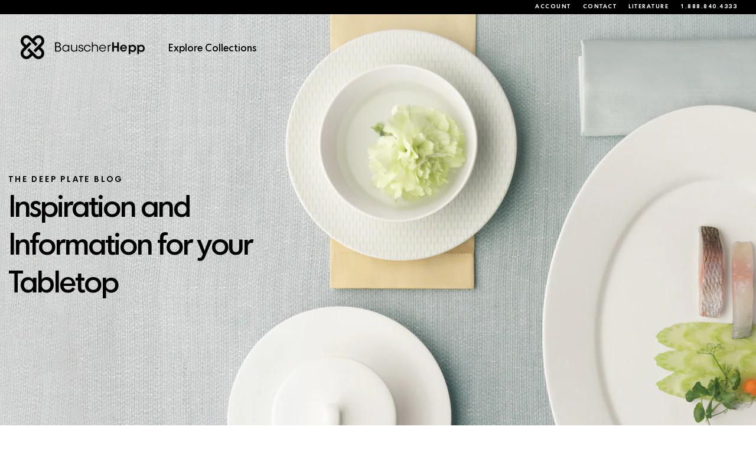

--- FILE ---
content_type: text/html; charset=UTF-8
request_url: https://deepplate.bauscherhepp.com/blog/topic/crispy
body_size: 45416
content:
<!doctype html><!--[if lt IE 7]> <html class="no-js lt-ie9 lt-ie8 lt-ie7" lang="en-us" > <![endif]--><!--[if IE 7]>    <html class="no-js lt-ie9 lt-ie8" lang="en-us" >        <![endif]--><!--[if IE 8]>    <html class="no-js lt-ie9" lang="en-us" >               <![endif]--><!--[if gt IE 8]><!--><html class="no-js" lang="en-us"><!--<![endif]--><head>
    <meta charset="utf-8">
    <meta http-equiv="X-UA-Compatible" content="IE=edge,chrome=1">
    <meta name="author" content="BauscherHepp, Inc.">
    <meta name="description" content="Crispy | The Deep Plate Blog from BauscherHepp is a close look at the trends and information that food service operators need to select the best tabletop and front-of-house solutions.">
    <meta name="generator" content="HubSpot">
    <title>Deep Plate Blog | Crispy</title>
    <link rel="shortcut icon" href="https://deepplate.bauscherhepp.com/hubfs/BauscherHepp_Icon_RGBF.png">
    
<meta name="viewport" content="width=device-width, initial-scale=1">

    <script src="/hs/hsstatic/jquery-libs/static-1.1/jquery/jquery-1.7.1.js"></script>
<script>hsjQuery = window['jQuery'];</script>
    <meta property="og:description" content="Crispy | The Deep Plate Blog from BauscherHepp is a close look at the trends and information that food service operators need to select the best tabletop and front-of-house solutions.">
    <meta property="og:title" content="Deep Plate Blog | Crispy">
    <meta name="twitter:description" content="Crispy | The Deep Plate Blog from BauscherHepp is a close look at the trends and information that food service operators need to select the best tabletop and front-of-house solutions.">
    <meta name="twitter:title" content="Deep Plate Blog | Crispy">

    

    
    <style>
a.cta_button{-moz-box-sizing:content-box !important;-webkit-box-sizing:content-box !important;box-sizing:content-box !important;vertical-align:middle}.hs-breadcrumb-menu{list-style-type:none;margin:0px 0px 0px 0px;padding:0px 0px 0px 0px}.hs-breadcrumb-menu-item{float:left;padding:10px 0px 10px 10px}.hs-breadcrumb-menu-divider:before{content:'›';padding-left:10px}.hs-featured-image-link{border:0}.hs-featured-image{float:right;margin:0 0 20px 20px;max-width:50%}@media (max-width: 568px){.hs-featured-image{float:none;margin:0;width:100%;max-width:100%}}.hs-screen-reader-text{clip:rect(1px, 1px, 1px, 1px);height:1px;overflow:hidden;position:absolute !important;width:1px}
</style>

<link rel="stylesheet" href="/hs/hsstatic/AsyncSupport/static-1.501/sass/rss_post_listing.css">
    

    
<!--  Added by GoogleAnalytics integration -->
<script>
var _hsp = window._hsp = window._hsp || [];
_hsp.push(['addPrivacyConsentListener', function(consent) { if (consent.allowed || (consent.categories && consent.categories.analytics)) {
  (function(i,s,o,g,r,a,m){i['GoogleAnalyticsObject']=r;i[r]=i[r]||function(){
  (i[r].q=i[r].q||[]).push(arguments)},i[r].l=1*new Date();a=s.createElement(o),
  m=s.getElementsByTagName(o)[0];a.async=1;a.src=g;m.parentNode.insertBefore(a,m)
})(window,document,'script','//www.google-analytics.com/analytics.js','ga');
  ga('create','UA-75164627-1','auto');
  ga('send','pageview');
}}]);
</script>

<!-- /Added by GoogleAnalytics integration -->



<meta property="og:url" content="https://deepplate.bauscherhepp.com/blog/topic/crispy">
<meta property="og:type" content="blog">
<meta name="twitter:card" content="summary">
<link rel="alternate" type="application/rss+xml" href="https://deepplate.bauscherhepp.com/blog/rss.xml">
<meta name="twitter:domain" content="deepplate.bauscherhepp.com">
<script src="//platform.linkedin.com/in.js" type="text/javascript">
    lang: en_US
</script>

<meta http-equiv="content-language" content="en-us">
<link rel="stylesheet" href="//7052064.fs1.hubspotusercontent-na1.net/hubfs/7052064/hub_generated/template_assets/DEFAULT_ASSET/1763151991716/template_layout.min.css">


<link rel="stylesheet" href="https://deepplate.bauscherhepp.com/hubfs/hub_generated/template_assets/1/43393987448/1744353661433/template_manufactur-vast.min.css">
<link rel="stylesheet" href="https://deepplate.bauscherhepp.com/hubfs/hub_generated/template_assets/1/43236630691/1744353660719/template_manufactur.min.css">




</head>
<body class="blog   hs-content-id-83473316190 hs-blog-listing hs-blog-id-4000214362" style="">
    <div class="header-container-wrapper">
    <div class="header-container container-fluid">

<div class="row-fluid-wrapper row-depth-1 row-number-1 ">
<div class="row-fluid ">
<div class="span12 widget-span widget-type-global_group " style="" data-widget-type="global_group" data-x="0" data-w="12">
<div class="" data-global-widget-path="generated_global_groups/43239034421.html"><div class="row-fluid-wrapper row-depth-1 row-number-1 ">
<div class="row-fluid ">
<div class="span12 widget-span widget-type-cell " style="" data-widget-type="cell" data-x="0" data-w="12">

<div class="row-fluid-wrapper row-depth-1 row-number-2 ">
<div class="row-fluid ">
<div class="span12 widget-span widget-type-raw_html secondary-menu-box" style="" data-widget-type="raw_html" data-x="0" data-w="12">
<div class="cell-wrapper layout-widget-wrapper">
<span id="hs_cos_wrapper_module_90261759" class="hs_cos_wrapper hs_cos_wrapper_widget hs_cos_wrapper_type_raw_html" style="" data-hs-cos-general-type="widget" data-hs-cos-type="raw_html"><header id="bhi-blog-header" class="post">
<div class="secondary-nav">
<div>
</div>
<ul class="menu">
<li><a class="" href="https://www.bauscherhepp.com/account">Account</a></li>
<li><a class="" href="https://www.bauscherhepp.com/pages/contact-us">Contact</a></li>
<li><a class="" href="https://www.bauscherhepp.com/pages/literature">Literature</a></li>
<li><a href="tel:1-888-840-4333">1.888.840.4333</a></li>
</ul>
</div>
<div class="inner">
<div class="header-links__left">
<div class="nav-logo" itemscope itemtype="http://schema.org/Organization">
<a href="https://www.bauscherhepp.com" itemprop="url" class="logo js-logolink">
<img src="//cdn.shopify.com/s/files/1/0446/0163/9065/files/bhi_210x.png?v=1611016538" srcset="//cdn.shopify.com/s/files/1/0446/0163/9065/files/bhi_210x.png?v=1611016538 1x, //cdn.shopify.com/s/files/1/0446/0163/9065/files/bhi_210x@2x.png?v=1611016538 2x" alt="BauscherHepp" itemprop="logo">
</a>
</div>
<nav role="navigation" class="show-for-large">
<ul class="main-menu-desktop menu">
<li><a class="main-menu-link" href="https://www.bauscherhepp.com/pages/brand"><span class="text">Explore Collections</span></a></li>
</ul>
</nav>
</div>
</div>
</header>
<section class="banner-section d-flex flex-wrap align-items-center justify-content-center">
<figure class="picturex">
<picture class="picture">
<source media="(max-width: 799px)" srcset="//cdn.shopify.com/s/files/1/0446/0163/9065/files/Avantgarde-Lifestyle0009_750x.png?v=1614152571">
<source media="(min-width: 800px)" srcset="//cdn.shopify.com/s/files/1/0446/0163/9065/files/Avantgarde-Lifestyle0009_1800x.jpg?v=1612909032">
<img src="//cdn.shopify.com/s/files/1/0446/0163/9065/files/Avantgarde-Lifestyle0009_1200x.jpg?v=1612909032" alt="">
</picture>    
</figure>
<div class="container">
<div class="banner-content">
<div class="main-title">
<small>The Deep Plate Blog</small>
<h1 class="">Inspiration and Information for your Tabletop</h1>
</div>
</div>
</div>
</section>
<script>
jQuery(function() {
jQuery(window).scroll(function() {
var scroll = jQuery(window).scrollTop(); 
if (scroll <= 10) {
$('#bhi-blog-header').removeClass('stuck');
} else {
if(!$('#bhi-blog-header').hasClass('stuck')) {
$('#bhi-blog-header').addClass('stuck');        
}
}
});
});
</script></span>
</div><!--end layout-widget-wrapper -->
</div><!--end widget-span -->
</div><!--end row-->
</div><!--end row-wrapper -->

</div><!--end widget-span -->
</div><!--end row-->
</div><!--end row-wrapper -->
</div>
</div><!--end widget-span -->
</div><!--end row-->
</div><!--end row-wrapper -->

    </div><!--end header -->
</div><!--end header wrapper -->

<div class="body-container-wrapper">
    <div class="body-container container-fluid">

<div class="row-fluid-wrapper row-depth-1 row-number-1 ">
<div class="row-fluid ">
<div class="span12 widget-span widget-type-cell " style="" data-widget-type="cell" data-x="0" data-w="12">

<div class="row-fluid-wrapper row-depth-1 row-number-2 ">
<div class="row-fluid ">
<div class="span8 widget-span widget-type-cell bhi-blog-list" style="" data-widget-type="cell" data-x="0" data-w="8">

<div class="row-fluid-wrapper row-depth-1 row-number-3 ">
<div class="row-fluid ">
<div class="span12 widget-span widget-type-blog_content " style="" data-widget-type="blog_content" data-x="0" data-w="12">
<div class="blog-section">
    <div class="blog-listing-wrapper cell-wrapper">
        
        <div class="post-listing">
            
            
                <div class="post-item">
                    
                                                
                                <div class="hs-featured-image-wrapper">
                                    <a href="https://deepplate.bauscherhepp.com/blog/2009/05/29/may-2009-exercise-–-matthew-hickman-monte-weber-todd-cosgrove/" title="" class="hs-featured-image-link">
                                        <img src="https://deepplate.bauscherhepp.com/hs-fs/file-4127561477-jpg/blog-files/chef_matthew_flat.jpg" class="hs-featured-image">
                                    </a>
                                </div>
                            
                        <div class="post-header clearfix">
                            <h2><a href="https://deepplate.bauscherhepp.com/blog/2009/05/29/may-2009-exercise-–-matthew-hickman-monte-weber-todd-cosgrove/">A Trio of Chefs Use the "Leaf" Plate with Colorful and Creative Results</a></h2>
                            <p id="hubspot-author_data" class="hubspot-editable" data-hubspot-form-id="author_data" data-hubspot-name="Blog Author">
                               [fa icon="calendar'] 6/27/16 12:00 PM 
                            </p>
         
                        </div>
                        <div class="post-body clearfix">
                            <!--post summary-->
                          <!--Brendan-->
                            <p>&nbsp;</p> 
<p>This May 2009 Deep Plate Blog exercise featured chefs Matthew Hickman, Monte Weber, and Todd Cosgrove of the Grandfather Golf and Country Club in Linville, North Carolina.</p>
                        </div>
                        <a class="more-link" href="https://deepplate.bauscherhepp.com/blog/2009/05/29/may-2009-exercise-–-matthew-hickman-monte-weber-todd-cosgrove/">Read More [fa icon="long-arrow-right"]</a>


                    
                </div>
            
        </div>

        <div class="blog-pagination">
            
                <a class="main-button all-posts-link" href="https://deepplate.bauscherhepp.com/blog/all">All posts</a>
            
        </div>
    </div>
</div></div>

</div><!--end row-->
</div><!--end row-wrapper -->

</div><!--end widget-span -->
<div class="span4 widget-span widget-type-cell bhi-sidebar" style="" data-widget-type="cell" data-x="8" data-w="4">

<div class="row-fluid-wrapper row-depth-1 row-number-4 ">
<div class="row-fluid ">
<div class="span12 widget-span widget-type-rich_text " style="" data-widget-type="rich_text" data-x="0" data-w="12">
<div class="cell-wrapper layout-widget-wrapper">
<span id="hs_cos_wrapper_module_14743896709101002" class="hs_cos_wrapper hs_cos_wrapper_widget hs_cos_wrapper_type_rich_text" style="" data-hs-cos-general-type="widget" data-hs-cos-type="rich_text"><span style="font-size: 24px;"><strong>Narrow your selection below.</strong></span></span>
</div><!--end layout-widget-wrapper -->
</div><!--end widget-span -->
</div><!--end row-->
</div><!--end row-wrapper -->

<div class="row-fluid-wrapper row-depth-1 row-number-5 ">
<div class="row-fluid ">
<div class="span12 widget-span widget-type-rich_text " style="" data-widget-type="rich_text" data-x="0" data-w="12">
<div class="cell-wrapper layout-widget-wrapper">
<span id="hs_cos_wrapper_module_14635093195961544" class="hs_cos_wrapper hs_cos_wrapper_widget hs_cos_wrapper_type_rich_text" style="" data-hs-cos-general-type="widget" data-hs-cos-type="rich_text"><p><!--HubSpot Call-to-Action Code --><span class="hs-cta-wrapper" id="hs-cta-wrapper-7c0734e6-4684-4c27-a7fc-43d12f5929a0"><span class="hs-cta-node hs-cta-7c0734e6-4684-4c27-a7fc-43d12f5929a0" id="hs-cta-7c0734e6-4684-4c27-a7fc-43d12f5929a0"><!--[if lte IE 8]><div id="hs-cta-ie-element"></div><![endif]--><a href="https://cta-redirect.hubspot.com/cta/redirect/2137236/7c0734e6-4684-4c27-a7fc-43d12f5929a0"><img class="hs-cta-img" id="hs-cta-img-7c0734e6-4684-4c27-a7fc-43d12f5929a0" style="border-width:0px;" src="https://no-cache.hubspot.com/cta/default/2137236/7c0734e6-4684-4c27-a7fc-43d12f5929a0.png" alt="INSPIRATION"></a></span><script charset="utf-8" src="/hs/cta/cta/current.js"></script><script type="text/javascript"> hbspt.cta._relativeUrls=true;hbspt.cta.load(2137236, '7c0734e6-4684-4c27-a7fc-43d12f5929a0', {"useNewLoader":"true","region":"na1"}); </script></span><!-- end HubSpot Call-to-Action Code -->&nbsp;<!--HubSpot Call-to-Action Code --><span class="hs-cta-wrapper" id="hs-cta-wrapper-66b7572a-b996-43ed-833d-1d08f66cdd7d"><span class="hs-cta-node hs-cta-66b7572a-b996-43ed-833d-1d08f66cdd7d" id="hs-cta-66b7572a-b996-43ed-833d-1d08f66cdd7d"><!--[if lte IE 8]><div id="hs-cta-ie-element"></div><![endif]--><a href="https://cta-redirect.hubspot.com/cta/redirect/2137236/66b7572a-b996-43ed-833d-1d08f66cdd7d"><img class="hs-cta-img" id="hs-cta-img-66b7572a-b996-43ed-833d-1d08f66cdd7d" style="border-width:0px;" src="https://no-cache.hubspot.com/cta/default/2137236/66b7572a-b996-43ed-833d-1d08f66cdd7d.png" alt="INFORMATION"></a></span><script charset="utf-8" src="/hs/cta/cta/current.js"></script><script type="text/javascript"> hbspt.cta._relativeUrls=true;hbspt.cta.load(2137236, '66b7572a-b996-43ed-833d-1d08f66cdd7d', {"useNewLoader":"true","region":"na1"}); </script></span><!-- end HubSpot Call-to-Action Code --></p></span>
</div><!--end layout-widget-wrapper -->
</div><!--end widget-span -->
</div><!--end row-->
</div><!--end row-wrapper -->

<div class="row-fluid-wrapper row-depth-1 row-number-6 ">
<div class="row-fluid ">
<div class="span12 widget-span widget-type-rich_text " style="" data-widget-type="rich_text" data-x="0" data-w="12">
<div class="cell-wrapper layout-widget-wrapper">
<span id="hs_cos_wrapper_module_1473428253312903" class="hs_cos_wrapper hs_cos_wrapper_widget hs_cos_wrapper_type_rich_text" style="" data-hs-cos-general-type="widget" data-hs-cos-type="rich_text"><!--HubSpot Call-to-Action Code --><span class="hs-cta-wrapper" id="hs-cta-wrapper-068b4fb1-eea1-46fc-ae40-6773f66be4a8"><span class="hs-cta-node hs-cta-068b4fb1-eea1-46fc-ae40-6773f66be4a8" id="hs-cta-068b4fb1-eea1-46fc-ae40-6773f66be4a8"><!--[if lte IE 8]><div id="hs-cta-ie-element"></div><![endif]--><a href="https://cta-redirect.hubspot.com/cta/redirect/2137236/068b4fb1-eea1-46fc-ae40-6773f66be4a8" target="_blank" rel="noopener"><img class="hs-cta-img" id="hs-cta-img-068b4fb1-eea1-46fc-ae40-6773f66be4a8" style="border-width:0px;" height="350" width="500" src="https://no-cache.hubspot.com/cta/default/2137236/068b4fb1-eea1-46fc-ae40-6773f66be4a8.png" alt="New Call-to-action"></a></span><script charset="utf-8" src="/hs/cta/cta/current.js"></script><script type="text/javascript"> hbspt.cta._relativeUrls=true;hbspt.cta.load(2137236, '068b4fb1-eea1-46fc-ae40-6773f66be4a8', {"useNewLoader":"true","region":"na1"}); </script></span><!-- end HubSpot Call-to-Action Code --></span>
</div><!--end layout-widget-wrapper -->
</div><!--end widget-span -->
</div><!--end row-->
</div><!--end row-wrapper -->

<div class="row-fluid-wrapper row-depth-1 row-number-7 ">
<div class="row-fluid ">
<div class="span12 widget-span widget-type-form email-signup" style="" data-widget-type="form" data-x="0" data-w="12">
<div class="cell-wrapper layout-widget-wrapper">
<span id="hs_cos_wrapper_module_150412249563075" class="hs_cos_wrapper hs_cos_wrapper_widget hs_cos_wrapper_type_form" style="" data-hs-cos-general-type="widget" data-hs-cos-type="form"><h3 id="hs_cos_wrapper_module_150412249563075_title" class="hs_cos_wrapper form-title" data-hs-cos-general-type="widget_field" data-hs-cos-type="text">Subscribe to Blog Updates</h3>

<div id="hs_form_target_module_150412249563075"></div>









</span>
</div><!--end layout-widget-wrapper -->
</div><!--end widget-span -->
</div><!--end row-->
</div><!--end row-wrapper -->

<div class="row-fluid-wrapper row-depth-1 row-number-8 ">
<div class="row-fluid ">
<div class="span12 widget-span widget-type-blog_subscribe " style="display:none;" data-widget-type="blog_subscribe" data-x="0" data-w="12">
<div class="cell-wrapper layout-widget-wrapper">
<span id="hs_cos_wrapper_wizard_module_278303182856632167251865041556754939066" class="hs_cos_wrapper hs_cos_wrapper_widget hs_cos_wrapper_type_blog_subscribe" style="" data-hs-cos-general-type="widget" data-hs-cos-type="blog_subscribe"><h3 id="hs_cos_wrapper_wizard_module_278303182856632167251865041556754939066_title" class="hs_cos_wrapper form-title" data-hs-cos-general-type="widget_field" data-hs-cos-type="text">Subscribe to Blog Updates</h3>

<div id="hs_form_target_wizard_module_278303182856632167251865041556754939066_7689"></div>



</span></div><!--end layout-widget-wrapper -->
</div><!--end widget-span -->
</div><!--end row-->
</div><!--end row-wrapper -->

<div class="row-fluid-wrapper row-depth-1 row-number-9 ">
<div class="row-fluid ">
<div class="span12 widget-span widget-type-raw_jinja " style="" data-widget-type="raw_jinja" data-x="0" data-w="12">
<div class="tabber-wrap blog-tabber">

    <ul class="clearfix tabber-tabs">
      <li class="active"><a>Recent</a></li>
      <li><a>Popular</a></li>
      <li><a>Categories</a></li>
    </ul>

    <div class="tabber-content">
        <div class="tab-pane active">
           <span id="hs_cos_wrapper_recent_posts" class="hs_cos_wrapper hs_cos_wrapper_widget hs_cos_wrapper_type_rss_listing" style="" data-hs-cos-general-type="widget" data-hs-cos-type="rss_listing">
<h3></h3>


    <div class="hs-rss-module feedreader_box hs-hash-1110484034"></div>

</span>
        </div>
        <div class="tab-pane" id="tab-2">
            <span id="hs_cos_wrapper_popular_posts" class="hs_cos_wrapper hs_cos_wrapper_widget hs_cos_wrapper_type_post_listing" style="" data-hs-cos-general-type="widget" data-hs-cos-type="post_listing"><div class="block">
  <h3></h3>
  <div class="widget-module">
    <ul class="hs-hash-15559603-1763264466869">
    </ul>
  </div>
</div>
</span>
        </div>
        <div class="tab-pane" id="tab-3">
            <span id="hs_cos_wrapper_post_categories" class="hs_cos_wrapper hs_cos_wrapper_widget hs_cos_wrapper_type_post_filter" style="" data-hs-cos-general-type="widget" data-hs-cos-type="post_filter"><div class="block">
  <h3>Lists by Topic</h3>
  <div class="widget-module">
    <ul>
      
        <li>
          <a href="https://deepplate.bauscherhepp.com/blog/topic/information">Information <span class="filter-link-count" dir="ltr">(168)</span></a>
        </li>
      
        <li>
          <a href="https://deepplate.bauscherhepp.com/blog/topic/inspiration">Inspiration <span class="filter-link-count" dir="ltr">(116)</span></a>
        </li>
      
        <li>
          <a href="https://deepplate.bauscherhepp.com/blog/topic/deep-plate">Deep Plate <span class="filter-link-count" dir="ltr">(100)</span></a>
        </li>
      
        <li>
          <a href="https://deepplate.bauscherhepp.com/blog/topic/bauscher">Bauscher <span class="filter-link-count" dir="ltr">(89)</span></a>
        </li>
      
        <li>
          <a href="https://deepplate.bauscherhepp.com/blog/topic/tafelstern">Tafelstern <span class="filter-link-count" dir="ltr">(78)</span></a>
        </li>
      
        <li>
          <a href="https://deepplate.bauscherhepp.com/blog/topic/chef">chef <span class="filter-link-count" dir="ltr">(56)</span></a>
        </li>
      
        <li>
          <a href="https://deepplate.bauscherhepp.com/blog/topic/facebook">Facebook <span class="filter-link-count" dir="ltr">(49)</span></a>
        </li>
      
        <li>
          <a href="https://deepplate.bauscherhepp.com/blog/topic/tabletop">Tabletop <span class="filter-link-count" dir="ltr">(36)</span></a>
        </li>
      
        <li>
          <a href="https://deepplate.bauscherhepp.com/blog/topic/luigi-bormioli">Luigi Bormioli <span class="filter-link-count" dir="ltr">(35)</span></a>
        </li>
      
        <li>
          <a href="https://deepplate.bauscherhepp.com/blog/topic/compliments">Compliments <span class="filter-link-count" dir="ltr">(32)</span></a>
        </li>
      
        <li style="display:none;">
          <a href="https://deepplate.bauscherhepp.com/blog/topic/glassware">glassware <span class="filter-link-count" dir="ltr">(31)</span></a>
        </li>
      
        <li style="display:none;">
          <a href="https://deepplate.bauscherhepp.com/blog/topic/dinnerware">Dinnerware <span class="filter-link-count" dir="ltr">(27)</span></a>
        </li>
      
        <li style="display:none;">
          <a href="https://deepplate.bauscherhepp.com/blog/topic/buffet">Buffet <span class="filter-link-count" dir="ltr">(26)</span></a>
        </li>
      
        <li style="display:none;">
          <a href="https://deepplate.bauscherhepp.com/blog/topic/mogogo">Mogogo <span class="filter-link-count" dir="ltr">(26)</span></a>
        </li>
      
        <li style="display:none;">
          <a href="https://deepplate.bauscherhepp.com/blog/topic/flatware">Flatware <span class="filter-link-count" dir="ltr">(22)</span></a>
        </li>
      
        <li style="display:none;">
          <a href="https://deepplate.bauscherhepp.com/blog/topic/executive-chef">Executive Chef <span class="filter-link-count" dir="ltr">(21)</span></a>
        </li>
      
        <li style="display:none;">
          <a href="https://deepplate.bauscherhepp.com/blog/topic/bowl">Bowl <span class="filter-link-count" dir="ltr">(20)</span></a>
        </li>
      
        <li style="display:none;">
          <a href="https://deepplate.bauscherhepp.com/blog/topic/nc">NC <span class="filter-link-count" dir="ltr">(20)</span></a>
        </li>
      
        <li style="display:none;">
          <a href="https://deepplate.bauscherhepp.com/blog/topic/showpieces">Showpieces <span class="filter-link-count" dir="ltr">(20)</span></a>
        </li>
      
        <li style="display:none;">
          <a href="https://deepplate.bauscherhepp.com/blog/topic/buffet-solutions">buffet solutions <span class="filter-link-count" dir="ltr">(19)</span></a>
        </li>
      
        <li style="display:none;">
          <a href="https://deepplate.bauscherhepp.com/blog/topic/charlotte">Charlotte <span class="filter-link-count" dir="ltr">(18)</span></a>
        </li>
      
        <li style="display:none;">
          <a href="https://deepplate.bauscherhepp.com/blog/topic/platter">platter <span class="filter-link-count" dir="ltr">(18)</span></a>
        </li>
      
        <li style="display:none;">
          <a href="https://deepplate.bauscherhepp.com/blog/topic/serving">Serving <span class="filter-link-count" dir="ltr">(15)</span></a>
        </li>
      
        <li style="display:none;">
          <a href="https://deepplate.bauscherhepp.com/blog/topic/co">CO <span class="filter-link-count" dir="ltr">(14)</span></a>
        </li>
      
        <li style="display:none;">
          <a href="https://deepplate.bauscherhepp.com/blog/topic/healthcare-foodservice">Healthcare Foodservice <span class="filter-link-count" dir="ltr">(14)</span></a>
        </li>
      
        <li style="display:none;">
          <a href="https://deepplate.bauscherhepp.com/blog/topic/fb">F&amp;B <span class="filter-link-count" dir="ltr">(13)</span></a>
        </li>
      
        <li style="display:none;">
          <a href="https://deepplate.bauscherhepp.com/blog/topic/salad">Salad <span class="filter-link-count" dir="ltr">(13)</span></a>
        </li>
      
        <li style="display:none;">
          <a href="https://deepplate.bauscherhepp.com/blog/topic/silhouette">Silhouette <span class="filter-link-count" dir="ltr">(13)</span></a>
        </li>
      
        <li style="display:none;">
          <a href="https://deepplate.bauscherhepp.com/blog/topic/plate">plate <span class="filter-link-count" dir="ltr">(13)</span></a>
        </li>
      
        <li style="display:none;">
          <a href="https://deepplate.bauscherhepp.com/blog/topic/sauce">sauce <span class="filter-link-count" dir="ltr">(13)</span></a>
        </li>
      
        <li style="display:none;">
          <a href="https://deepplate.bauscherhepp.com/blog/topic/talkabout">talkabout <span class="filter-link-count" dir="ltr">(13)</span></a>
        </li>
      
        <li style="display:none;">
          <a href="https://deepplate.bauscherhepp.com/blog/topic/chefs">Chefs <span class="filter-link-count" dir="ltr">(12)</span></a>
        </li>
      
        <li style="display:none;">
          <a href="https://deepplate.bauscherhepp.com/blog/topic/covid">Covid <span class="filter-link-count" dir="ltr">(12)</span></a>
        </li>
      
        <li style="display:none;">
          <a href="https://deepplate.bauscherhepp.com/blog/topic/chocolate">Chocolate <span class="filter-link-count" dir="ltr">(11)</span></a>
        </li>
      
        <li style="display:none;">
          <a href="https://deepplate.bauscherhepp.com/blog/topic/hospital-care">Hospital &amp; Care <span class="filter-link-count" dir="ltr">(11)</span></a>
        </li>
      
        <li style="display:none;">
          <a href="https://deepplate.bauscherhepp.com/blog/topic/playground">Playground <span class="filter-link-count" dir="ltr">(11)</span></a>
        </li>
      
        <li style="display:none;">
          <a href="https://deepplate.bauscherhepp.com/blog/topic/beer">beer <span class="filter-link-count" dir="ltr">(11)</span></a>
        </li>
      
        <li style="display:none;">
          <a href="https://deepplate.bauscherhepp.com/blog/topic/cocktails">cocktails <span class="filter-link-count" dir="ltr">(11)</span></a>
        </li>
      
        <li style="display:none;">
          <a href="https://deepplate.bauscherhepp.com/blog/topic/craft-beer">craft beer <span class="filter-link-count" dir="ltr">(11)</span></a>
        </li>
      
        <li style="display:none;">
          <a href="https://deepplate.bauscherhepp.com/blog/topic/hotels">hotels <span class="filter-link-count" dir="ltr">(11)</span></a>
        </li>
      
        <li style="display:none;">
          <a href="https://deepplate.bauscherhepp.com/blog/topic/andy-floyd">Andy Floyd <span class="filter-link-count" dir="ltr">(10)</span></a>
        </li>
      
        <li style="display:none;">
          <a href="https://deepplate.bauscherhepp.com/blog/topic/cook-street-school-of-fine-cooking">Cook Street School of Fine Cooking <span class="filter-link-count" dir="ltr">(10)</span></a>
        </li>
      
        <li style="display:none;">
          <a href="https://deepplate.bauscherhepp.com/blog/topic/purity">Purity <span class="filter-link-count" dir="ltr">(10)</span></a>
        </li>
      
        <li style="display:none;">
          <a href="https://deepplate.bauscherhepp.com/blog/topic/square">Square <span class="filter-link-count" dir="ltr">(10)</span></a>
        </li>
      
        <li style="display:none;">
          <a href="https://deepplate.bauscherhepp.com/blog/topic/buffet-stations">buffet stations <span class="filter-link-count" dir="ltr">(10)</span></a>
        </li>
      
        <li style="display:none;">
          <a href="https://deepplate.bauscherhepp.com/blog/topic/restaurant">restaurant <span class="filter-link-count" dir="ltr">(10)</span></a>
        </li>
      
        <li style="display:none;">
          <a href="https://deepplate.bauscherhepp.com/blog/topic/wine">wine <span class="filter-link-count" dir="ltr">(10)</span></a>
        </li>
      
        <li style="display:none;">
          <a href="https://deepplate.bauscherhepp.com/blog/topic/bloom-bowl">Bloom Bowl <span class="filter-link-count" dir="ltr">(9)</span></a>
        </li>
      
        <li style="display:none;">
          <a href="https://deepplate.bauscherhepp.com/blog/topic/cutlery">Cutlery <span class="filter-link-count" dir="ltr">(9)</span></a>
        </li>
      
        <li style="display:none;">
          <a href="https://deepplate.bauscherhepp.com/blog/topic/jason-reaves">Jason Reaves <span class="filter-link-count" dir="ltr">(9)</span></a>
        </li>
      
        <li style="display:none;">
          <a href="https://deepplate.bauscherhepp.com/blog/topic/market-salamander">Market Salamander <span class="filter-link-count" dir="ltr">(9)</span></a>
        </li>
      
        <li style="display:none;">
          <a href="https://deepplate.bauscherhepp.com/blog/topic/owner">Owner <span class="filter-link-count" dir="ltr">(9)</span></a>
        </li>
      
        <li style="display:none;">
          <a href="https://deepplate.bauscherhepp.com/blog/topic/plating-trends">Plating Trends <span class="filter-link-count" dir="ltr">(9)</span></a>
        </li>
      
        <li style="display:none;">
          <a href="https://deepplate.bauscherhepp.com/blog/topic/soup">Soup <span class="filter-link-count" dir="ltr">(9)</span></a>
        </li>
      
        <li style="display:none;">
          <a href="https://deepplate.bauscherhepp.com/blog/topic/wmf">WMF <span class="filter-link-count" dir="ltr">(9)</span></a>
        </li>
      
        <li style="display:none;">
          <a href="https://deepplate.bauscherhepp.com/blog/topic/barware">barware <span class="filter-link-count" dir="ltr">(9)</span></a>
        </li>
      
        <li style="display:none;">
          <a href="https://deepplate.bauscherhepp.com/blog/topic/cake">cake <span class="filter-link-count" dir="ltr">(9)</span></a>
        </li>
      
        <li style="display:none;">
          <a href="https://deepplate.bauscherhepp.com/blog/topic/craft-cocktails">craft cocktails <span class="filter-link-count" dir="ltr">(9)</span></a>
        </li>
      
        <li style="display:none;">
          <a href="https://deepplate.bauscherhepp.com/blog/topic/hospitality">hospitality <span class="filter-link-count" dir="ltr">(9)</span></a>
        </li>
      
        <li style="display:none;">
          <a href="https://deepplate.bauscherhepp.com/blog/topic/mixology">mixology <span class="filter-link-count" dir="ltr">(9)</span></a>
        </li>
      
        <li style="display:none;">
          <a href="https://deepplate.bauscherhepp.com/blog/topic/spoons">spoons <span class="filter-link-count" dir="ltr">(9)</span></a>
        </li>
      
        <li style="display:none;">
          <a href="https://deepplate.bauscherhepp.com/blog/topic/denver">Denver <span class="filter-link-count" dir="ltr">(8)</span></a>
        </li>
      
        <li style="display:none;">
          <a href="https://deepplate.bauscherhepp.com/blog/topic/duralex">Duralex <span class="filter-link-count" dir="ltr">(8)</span></a>
        </li>
      
        <li style="display:none;">
          <a href="https://deepplate.bauscherhepp.com/blog/topic/decor">Décor <span class="filter-link-count" dir="ltr">(8)</span></a>
        </li>
      
        <li style="display:none;">
          <a href="https://deepplate.bauscherhepp.com/blog/topic/essentials">Essentials <span class="filter-link-count" dir="ltr">(8)</span></a>
        </li>
      
        <li style="display:none;">
          <a href="https://deepplate.bauscherhepp.com/blog/topic/forks">Forks <span class="filter-link-count" dir="ltr">(8)</span></a>
        </li>
      
        <li style="display:none;">
          <a href="https://deepplate.bauscherhepp.com/blog/topic/hepp-2">HEPP <span class="filter-link-count" dir="ltr">(8)</span></a>
        </li>
      
        <li style="display:none;">
          <a href="https://deepplate.bauscherhepp.com/blog/topic/noble-china">Noble China <span class="filter-link-count" dir="ltr">(8)</span></a>
        </li>
      
        <li style="display:none;">
          <a href="https://deepplate.bauscherhepp.com/blog/topic/porcelain">Porcelain <span class="filter-link-count" dir="ltr">(8)</span></a>
        </li>
      
        <li style="display:none;">
          <a href="https://deepplate.bauscherhepp.com/blog/topic/t796200">T796200 <span class="filter-link-count" dir="ltr">(8)</span></a>
        </li>
      
        <li style="display:none;">
          <a href="https://deepplate.bauscherhepp.com/blog/topic/cone">cone <span class="filter-link-count" dir="ltr">(8)</span></a>
        </li>
      
        <li style="display:none;">
          <a href="https://deepplate.bauscherhepp.com/blog/topic/cream">cream <span class="filter-link-count" dir="ltr">(8)</span></a>
        </li>
      
        <li style="display:none;">
          <a href="https://deepplate.bauscherhepp.com/blog/topic/orange">orange <span class="filter-link-count" dir="ltr">(8)</span></a>
        </li>
      
        <li style="display:none;">
          <a href="https://deepplate.bauscherhepp.com/blog/topic/service-solutions">service solutions <span class="filter-link-count" dir="ltr">(8)</span></a>
        </li>
      
        <li style="display:none;">
          <a href="https://deepplate.bauscherhepp.com/blog/topic/stemware">stemware <span class="filter-link-count" dir="ltr">(8)</span></a>
        </li>
      
        <li style="display:none;">
          <a href="https://deepplate.bauscherhepp.com/blog/topic/sustainability">sustainability <span class="filter-link-count" dir="ltr">(8)</span></a>
        </li>
      
        <li style="display:none;">
          <a href="https://deepplate.bauscherhepp.com/blog/topic/birrateque">Birrateque <span class="filter-link-count" dir="ltr">(7)</span></a>
        </li>
      
        <li style="display:none;">
          <a href="https://deepplate.bauscherhepp.com/blog/topic/coffee">Coffee <span class="filter-link-count" dir="ltr">(7)</span></a>
        </li>
      
        <li style="display:none;">
          <a href="https://deepplate.bauscherhepp.com/blog/topic/coronavirus">Coronavirus <span class="filter-link-count" dir="ltr">(7)</span></a>
        </li>
      
        <li style="display:none;">
          <a href="https://deepplate.bauscherhepp.com/blog/topic/food-service">Food Service <span class="filter-link-count" dir="ltr">(7)</span></a>
        </li>
      
        <li style="display:none;">
          <a href="https://deepplate.bauscherhepp.com/blog/topic/ginger">Ginger <span class="filter-link-count" dir="ltr">(7)</span></a>
        </li>
      
        <li style="display:none;">
          <a href="https://deepplate.bauscherhepp.com/blog/topic/knives">Knives <span class="filter-link-count" dir="ltr">(7)</span></a>
        </li>
      
        <li style="display:none;">
          <a href="https://deepplate.bauscherhepp.com/blog/topic/leaf">Leaf <span class="filter-link-count" dir="ltr">(7)</span></a>
        </li>
      
        <li style="display:none;">
          <a href="https://deepplate.bauscherhepp.com/blog/topic/pastry-chef">Pastry Chef <span class="filter-link-count" dir="ltr">(7)</span></a>
        </li>
      
        <li style="display:none;">
          <a href="https://deepplate.bauscherhepp.com/blog/topic/pineapple">Pineapple <span class="filter-link-count" dir="ltr">(7)</span></a>
        </li>
      
        <li style="display:none;">
          <a href="https://deepplate.bauscherhepp.com/blog/topic/puree">Puree <span class="filter-link-count" dir="ltr">(7)</span></a>
        </li>
      
        <li style="display:none;">
          <a href="https://deepplate.bauscherhepp.com/blog/topic/t905822">T905822 <span class="filter-link-count" dir="ltr">(7)</span></a>
        </li>
      
        <li style="display:none;">
          <a href="https://deepplate.bauscherhepp.com/blog/topic/avocado">avocado <span class="filter-link-count" dir="ltr">(7)</span></a>
        </li>
      
        <li style="display:none;">
          <a href="https://deepplate.bauscherhepp.com/blog/topic/basil">basil <span class="filter-link-count" dir="ltr">(7)</span></a>
        </li>
      
        <li style="display:none;">
          <a href="https://deepplate.bauscherhepp.com/blog/topic/cheese">cheese <span class="filter-link-count" dir="ltr">(7)</span></a>
        </li>
      
        <li style="display:none;">
          <a href="https://deepplate.bauscherhepp.com/blog/topic/design">design <span class="filter-link-count" dir="ltr">(7)</span></a>
        </li>
      
        <li style="display:none;">
          <a href="https://deepplate.bauscherhepp.com/blog/topic/knife">knife <span class="filter-link-count" dir="ltr">(7)</span></a>
        </li>
      
        <li style="display:none;">
          <a href="https://deepplate.bauscherhepp.com/blog/topic/shrimp">shrimp <span class="filter-link-count" dir="ltr">(7)</span></a>
        </li>
      
        <li style="display:none;">
          <a href="https://deepplate.bauscherhepp.com/blog/topic/tomato">tomato <span class="filter-link-count" dir="ltr">(7)</span></a>
        </li>
      
        <li style="display:none;">
          <a href="https://deepplate.bauscherhepp.com/blog/topic/ca">CA <span class="filter-link-count" dir="ltr">(6)</span></a>
        </li>
      
        <li style="display:none;">
          <a href="https://deepplate.bauscherhepp.com/blog/topic/chef-mavro-restaurant">Chef Mavro Restaurant <span class="filter-link-count" dir="ltr">(6)</span></a>
        </li>
      
        <li style="display:none;">
          <a href="https://deepplate.bauscherhepp.com/blog/topic/chef-de-cuisine">Chef de Cuisine <span class="filter-link-count" dir="ltr">(6)</span></a>
        </li>
      
        <li style="display:none;">
          <a href="https://deepplate.bauscherhepp.com/blog/topic/cilantro">Cilantro <span class="filter-link-count" dir="ltr">(6)</span></a>
        </li>
      
        <li style="display:none;">
          <a href="https://deepplate.bauscherhepp.com/blog/topic/culinary-arts">Culinary Arts <span class="filter-link-count" dir="ltr">(6)</span></a>
        </li>
      
        <li style="display:none;">
          <a href="https://deepplate.bauscherhepp.com/blog/topic/germany">Germany <span class="filter-link-count" dir="ltr">(6)</span></a>
        </li>
      
        <li style="display:none;">
          <a href="https://deepplate.bauscherhepp.com/blog/topic/holidays">Holidays <span class="filter-link-count" dir="ltr">(6)</span></a>
        </li>
      
        <li style="display:none;">
          <a href="https://deepplate.bauscherhepp.com/blog/topic/kevin-chong">Kevin Chong <span class="filter-link-count" dir="ltr">(6)</span></a>
        </li>
      
        <li style="display:none;">
          <a href="https://deepplate.bauscherhepp.com/blog/topic/middleburg">Middleburg <span class="filter-link-count" dir="ltr">(6)</span></a>
        </li>
      
        <li style="display:none;">
          <a href="https://deepplate.bauscherhepp.com/blog/topic/arugula">arugula <span class="filter-link-count" dir="ltr">(6)</span></a>
        </li>
      
        <li style="display:none;">
          <a href="https://deepplate.bauscherhepp.com/blog/topic/chicken">chicken <span class="filter-link-count" dir="ltr">(6)</span></a>
        </li>
      
        <li style="display:none;">
          <a href="https://deepplate.bauscherhepp.com/blog/topic/honey">honey <span class="filter-link-count" dir="ltr">(6)</span></a>
        </li>
      
        <li style="display:none;">
          <a href="https://deepplate.bauscherhepp.com/blog/topic/lobster">lobster <span class="filter-link-count" dir="ltr">(6)</span></a>
        </li>
      
        <li style="display:none;">
          <a href="https://deepplate.bauscherhepp.com/blog/topic/mousse">mousse <span class="filter-link-count" dir="ltr">(6)</span></a>
        </li>
      
        <li style="display:none;">
          <a href="https://deepplate.bauscherhepp.com/blog/topic/pickled">pickled <span class="filter-link-count" dir="ltr">(6)</span></a>
        </li>
      
        <li style="display:none;">
          <a href="https://deepplate.bauscherhepp.com/blog/topic/rectangle">rectangle <span class="filter-link-count" dir="ltr">(6)</span></a>
        </li>
      
        <li style="display:none;">
          <a href="https://deepplate.bauscherhepp.com/blog/topic/balsamic">Balsamic <span class="filter-link-count" dir="ltr">(5)</span></a>
        </li>
      
        <li style="display:none;">
          <a href="https://deepplate.bauscherhepp.com/blog/topic/blueberries">Blueberries <span class="filter-link-count" dir="ltr">(5)</span></a>
        </li>
      
        <li style="display:none;">
          <a href="https://deepplate.bauscherhepp.com/blog/topic/cwpc">CWPC <span class="filter-link-count" dir="ltr">(5)</span></a>
        </li>
      
        <li style="display:none;">
          <a href="https://deepplate.bauscherhepp.com/blog/topic/caramel">Caramel <span class="filter-link-count" dir="ltr">(5)</span></a>
        </li>
      
        <li style="display:none;">
          <a href="https://deepplate.bauscherhepp.com/blog/topic/fish">Fish <span class="filter-link-count" dir="ltr">(5)</span></a>
        </li>
      
        <li style="display:none;">
          <a href="https://deepplate.bauscherhepp.com/blog/topic/foie-gras">Foie Gras <span class="filter-link-count" dir="ltr">(5)</span></a>
        </li>
      
        <li style="display:none;">
          <a href="https://deepplate.bauscherhepp.com/blog/topic/grilled">Grilled <span class="filter-link-count" dir="ltr">(5)</span></a>
        </li>
      
        <li style="display:none;">
          <a href="https://deepplate.bauscherhepp.com/blog/topic/in">IN <span class="filter-link-count" dir="ltr">(5)</span></a>
        </li>
      
        <li style="display:none;">
          <a href="https://deepplate.bauscherhepp.com/blog/topic/inc">Inc. <span class="filter-link-count" dir="ltr">(5)</span></a>
        </li>
      
        <li style="display:none;">
          <a href="https://deepplate.bauscherhepp.com/blog/topic/jason-shillinglaw">Jason Shillinglaw <span class="filter-link-count" dir="ltr">(5)</span></a>
        </li>
      
        <li style="display:none;">
          <a href="https://deepplate.bauscherhepp.com/blog/topic/jeffrey-spurlin">Jeffrey Spurlin <span class="filter-link-count" dir="ltr">(5)</span></a>
        </li>
      
        <li style="display:none;">
          <a href="https://deepplate.bauscherhepp.com/blog/topic/menu">Menu <span class="filter-link-count" dir="ltr">(5)</span></a>
        </li>
      
        <li style="display:none;">
          <a href="https://deepplate.bauscherhepp.com/blog/topic/nobles-restaurant">Noble's Restaurant <span class="filter-link-count" dir="ltr">(5)</span></a>
        </li>
      
        <li style="display:none;">
          <a href="https://deepplate.bauscherhepp.com/blog/topic/pastry">Pastry <span class="filter-link-count" dir="ltr">(5)</span></a>
        </li>
      
        <li style="display:none;">
          <a href="https://deepplate.bauscherhepp.com/blog/topic/pearls">Pearls <span class="filter-link-count" dir="ltr">(5)</span></a>
        </li>
      
        <li style="display:none;">
          <a href="https://deepplate.bauscherhepp.com/blog/topic/pleasure">Pleasure <span class="filter-link-count" dir="ltr">(5)</span></a>
        </li>
      
        <li style="display:none;">
          <a href="https://deepplate.bauscherhepp.com/blog/topic/providence-country-club">Providence Country Club <span class="filter-link-count" dir="ltr">(5)</span></a>
        </li>
      
        <li style="display:none;">
          <a href="https://deepplate.bauscherhepp.com/blog/topic/salmon">Salmon <span class="filter-link-count" dir="ltr">(5)</span></a>
        </li>
      
        <li style="display:none;">
          <a href="https://deepplate.bauscherhepp.com/blog/topic/tassen">Tassen <span class="filter-link-count" dir="ltr">(5)</span></a>
        </li>
      
        <li style="display:none;">
          <a href="https://deepplate.bauscherhepp.com/blog/topic/the-art-institute-of-indianapolis">The Art Institute of Indianapolis <span class="filter-link-count" dir="ltr">(5)</span></a>
        </li>
      
        <li style="display:none;">
          <a href="https://deepplate.bauscherhepp.com/blog/topic/thomas-allen">Thomas Allen <span class="filter-link-count" dir="ltr">(5)</span></a>
        </li>
      
        <li style="display:none;">
          <a href="https://deepplate.bauscherhepp.com/blog/topic/va">VA <span class="filter-link-count" dir="ltr">(5)</span></a>
        </li>
      
        <li style="display:none;">
          <a href="https://deepplate.bauscherhepp.com/blog/topic/white-chocolate">White Chocolate <span class="filter-link-count" dir="ltr">(5)</span></a>
        </li>
      
        <li style="display:none;">
          <a href="https://deepplate.bauscherhepp.com/blog/topic/aioli">aioli <span class="filter-link-count" dir="ltr">(5)</span></a>
        </li>
      
        <li style="display:none;">
          <a href="https://deepplate.bauscherhepp.com/blog/topic/asparagus">asparagus <span class="filter-link-count" dir="ltr">(5)</span></a>
        </li>
      
        <li style="display:none;">
          <a href="https://deepplate.bauscherhepp.com/blog/topic/beverage-service">beverage service <span class="filter-link-count" dir="ltr">(5)</span></a>
        </li>
      
        <li style="display:none;">
          <a href="https://deepplate.bauscherhepp.com/blog/topic/concrete">concrete <span class="filter-link-count" dir="ltr">(5)</span></a>
        </li>
      
        <li style="display:none;">
          <a href="https://deepplate.bauscherhepp.com/blog/topic/garlic">garlic <span class="filter-link-count" dir="ltr">(5)</span></a>
        </li>
      
        <li style="display:none;">
          <a href="https://deepplate.bauscherhepp.com/blog/topic/hotel">hotel <span class="filter-link-count" dir="ltr">(5)</span></a>
        </li>
      
        <li style="display:none;">
          <a href="https://deepplate.bauscherhepp.com/blog/topic/lemon">lemon <span class="filter-link-count" dir="ltr">(5)</span></a>
        </li>
      
        <li style="display:none;">
          <a href="https://deepplate.bauscherhepp.com/blog/topic/plating">plating <span class="filter-link-count" dir="ltr">(5)</span></a>
        </li>
      
        <li style="display:none;">
          <a href="https://deepplate.bauscherhepp.com/blog/topic/reduction">reduction <span class="filter-link-count" dir="ltr">(5)</span></a>
        </li>
      
        <li style="display:none;">
          <a href="https://deepplate.bauscherhepp.com/blog/topic/rice">rice <span class="filter-link-count" dir="ltr">(5)</span></a>
        </li>
      
        <li style="display:none;">
          <a href="https://deepplate.bauscherhepp.com/blog/topic/social-media">social media <span class="filter-link-count" dir="ltr">(5)</span></a>
        </li>
      
        <li style="display:none;">
          <a href="https://deepplate.bauscherhepp.com/blog/topic/tart">tart <span class="filter-link-count" dir="ltr">(5)</span></a>
        </li>
      
        <li style="display:none;">
          <a href="https://deepplate.bauscherhepp.com/blog/topic/apple">Apple <span class="filter-link-count" dir="ltr">(4)</span></a>
        </li>
      
        <li style="display:none;">
          <a href="https://deepplate.bauscherhepp.com/blog/topic/augmented-reality">Augmented Reality <span class="filter-link-count" dir="ltr">(4)</span></a>
        </li>
      
        <li style="display:none;">
          <a href="https://deepplate.bauscherhepp.com/blog/topic/bambu">Bambu <span class="filter-link-count" dir="ltr">(4)</span></a>
        </li>
      
        <li style="display:none;">
          <a href="https://deepplate.bauscherhepp.com/blog/topic/bar">Bar <span class="filter-link-count" dir="ltr">(4)</span></a>
        </li>
      
        <li style="display:none;">
          <a href="https://deepplate.bauscherhepp.com/blog/topic/chef-innovations">Chef Innovations <span class="filter-link-count" dir="ltr">(4)</span></a>
        </li>
      
        <li style="display:none;">
          <a href="https://deepplate.bauscherhepp.com/blog/topic/confit">Confit <span class="filter-link-count" dir="ltr">(4)</span></a>
        </li>
      
        <li style="display:none;">
          <a href="https://deepplate.bauscherhepp.com/blog/topic/crisp">Crisp <span class="filter-link-count" dir="ltr">(4)</span></a>
        </li>
      
        <li style="display:none;">
          <a href="https://deepplate.bauscherhepp.com/blog/topic/fine-dining-trends">Fine Dining Trends <span class="filter-link-count" dir="ltr">(4)</span></a>
        </li>
      
        <li style="display:none;">
          <a href="https://deepplate.bauscherhepp.com/blog/topic/foodservice-director">Foodservice Director <span class="filter-link-count" dir="ltr">(4)</span></a>
        </li>
      
        <li style="display:none;">
          <a href="https://deepplate.bauscherhepp.com/blog/topic/hi">HI <span class="filter-link-count" dir="ltr">(4)</span></a>
        </li>
      
        <li style="display:none;">
          <a href="https://deepplate.bauscherhepp.com/blog/topic/indianapolis">Indianapolis <span class="filter-link-count" dir="ltr">(4)</span></a>
        </li>
      
        <li style="display:none;">
          <a href="https://deepplate.bauscherhepp.com/blog/topic/james-fox">James Fox <span class="filter-link-count" dir="ltr">(4)</span></a>
        </li>
      
        <li style="display:none;">
          <a href="https://deepplate.bauscherhepp.com/blog/topic/kelly-g-mullarney">Kelly G. Mullarney <span class="filter-link-count" dir="ltr">(4)</span></a>
        </li>
      
        <li style="display:none;">
          <a href="https://deepplate.bauscherhepp.com/blog/topic/kyle-krieger">Kyle Krieger <span class="filter-link-count" dir="ltr">(4)</span></a>
        </li>
      
        <li style="display:none;">
          <a href="https://deepplate.bauscherhepp.com/blog/topic/nature">Nature <span class="filter-link-count" dir="ltr">(4)</span></a>
        </li>
      
        <li style="display:none;">
          <a href="https://deepplate.bauscherhepp.com/blog/topic/north-carolina">North Carolina <span class="filter-link-count" dir="ltr">(4)</span></a>
        </li>
      
        <li style="display:none;">
          <a href="https://deepplate.bauscherhepp.com/blog/topic/oil">Oil <span class="filter-link-count" dir="ltr">(4)</span></a>
        </li>
      
        <li style="display:none;">
          <a href="https://deepplate.bauscherhepp.com/blog/topic/pantone">Pantone <span class="filter-link-count" dir="ltr">(4)</span></a>
        </li>
      
        <li style="display:none;">
          <a href="https://deepplate.bauscherhepp.com/blog/topic/pastry-instructor">Pastry Instructor <span class="filter-link-count" dir="ltr">(4)</span></a>
        </li>
      
        <li style="display:none;">
          <a href="https://deepplate.bauscherhepp.com/blog/topic/pear">Pear <span class="filter-link-count" dir="ltr">(4)</span></a>
        </li>
      
        <li style="display:none;">
          <a href="https://deepplate.bauscherhepp.com/blog/topic/pepper">Pepper <span class="filter-link-count" dir="ltr">(4)</span></a>
        </li>
      
        <li style="display:none;">
          <a href="https://deepplate.bauscherhepp.com/blog/topic/picardie">Picardie <span class="filter-link-count" dir="ltr">(4)</span></a>
        </li>
      
        <li style="display:none;">
          <a href="https://deepplate.bauscherhepp.com/blog/topic/plates">Plates <span class="filter-link-count" dir="ltr">(4)</span></a>
        </li>
      
        <li style="display:none;">
          <a href="https://deepplate.bauscherhepp.com/blog/topic/poached">Poached <span class="filter-link-count" dir="ltr">(4)</span></a>
        </li>
      
        <li style="display:none;">
          <a href="https://deepplate.bauscherhepp.com/blog/topic/pure-style">Pure Style <span class="filter-link-count" dir="ltr">(4)</span></a>
        </li>
      
        <li style="display:none;">
          <a href="https://deepplate.bauscherhepp.com/blog/topic/silverware">Silverware <span class="filter-link-count" dir="ltr">(4)</span></a>
        </li>
      
        <li style="display:none;">
          <a href="https://deepplate.bauscherhepp.com/blog/topic/strawberry">Strawberry <span class="filter-link-count" dir="ltr">(4)</span></a>
        </li>
      
        <li style="display:none;">
          <a href="https://deepplate.bauscherhepp.com/blog/topic/sweet-potato">Sweet Potato <span class="filter-link-count" dir="ltr">(4)</span></a>
        </li>
      
        <li style="display:none;">
          <a href="https://deepplate.bauscherhepp.com/blog/topic/t600017">T600017 <span class="filter-link-count" dir="ltr">(4)</span></a>
        </li>
      
        <li style="display:none;">
          <a href="https://deepplate.bauscherhepp.com/blog/topic/tabletop-award">Tabletop Award <span class="filter-link-count" dir="ltr">(4)</span></a>
        </li>
      
        <li style="display:none;">
          <a href="https://deepplate.bauscherhepp.com/blog/topic/tea">Tea <span class="filter-link-count" dir="ltr">(4)</span></a>
        </li>
      
        <li style="display:none;">
          <a href="https://deepplate.bauscherhepp.com/blog/topic/thai">Thai <span class="filter-link-count" dir="ltr">(4)</span></a>
        </li>
      
        <li style="display:none;">
          <a href="https://deepplate.bauscherhepp.com/blog/topic/tuile">Tuile <span class="filter-link-count" dir="ltr">(4)</span></a>
        </li>
      
        <li style="display:none;">
          <a href="https://deepplate.bauscherhepp.com/blog/topic/wedding">Wedding <span class="filter-link-count" dir="ltr">(4)</span></a>
        </li>
      
        <li style="display:none;">
          <a href="https://deepplate.bauscherhepp.com/blog/topic/wood">Wood <span class="filter-link-count" dir="ltr">(4)</span></a>
        </li>
      
        <li style="display:none;">
          <a href="https://deepplate.bauscherhepp.com/blog/topic/banquet">banquet <span class="filter-link-count" dir="ltr">(4)</span></a>
        </li>
      
        <li style="display:none;">
          <a href="https://deepplate.bauscherhepp.com/blog/topic/breakfast">breakfast <span class="filter-link-count" dir="ltr">(4)</span></a>
        </li>
      
        <li style="display:none;">
          <a href="https://deepplate.bauscherhepp.com/blog/topic/carrots">carrots <span class="filter-link-count" dir="ltr">(4)</span></a>
        </li>
      
        <li style="display:none;">
          <a href="https://deepplate.bauscherhepp.com/blog/topic/cucumber">cucumber <span class="filter-link-count" dir="ltr">(4)</span></a>
        </li>
      
        <li style="display:none;">
          <a href="https://deepplate.bauscherhepp.com/blog/topic/embossed">embossed <span class="filter-link-count" dir="ltr">(4)</span></a>
        </li>
      
        <li style="display:none;">
          <a href="https://deepplate.bauscherhepp.com/blog/topic/fresh">fresh <span class="filter-link-count" dir="ltr">(4)</span></a>
        </li>
      
        <li style="display:none;">
          <a href="https://deepplate.bauscherhepp.com/blog/topic/ice-cream">ice cream <span class="filter-link-count" dir="ltr">(4)</span></a>
        </li>
      
        <li style="display:none;">
          <a href="https://deepplate.bauscherhepp.com/blog/topic/lime">lime <span class="filter-link-count" dir="ltr">(4)</span></a>
        </li>
      
        <li style="display:none;">
          <a href="https://deepplate.bauscherhepp.com/blog/topic/scallop">scallop <span class="filter-link-count" dir="ltr">(4)</span></a>
        </li>
      
        <li style="display:none;">
          <a href="https://deepplate.bauscherhepp.com/blog/topic/t7962625">t7962625 <span class="filter-link-count" dir="ltr">(4)</span></a>
        </li>
      
        <li style="display:none;">
          <a href="https://deepplate.bauscherhepp.com/blog/topic/tea-service">tea service <span class="filter-link-count" dir="ltr">(4)</span></a>
        </li>
      
        <li style="display:none;">
          <a href="https://deepplate.bauscherhepp.com/blog/topic/vegetables">vegetables <span class="filter-link-count" dir="ltr">(4)</span></a>
        </li>
      
        <li style="display:none;">
          <a href="https://deepplate.bauscherhepp.com/blog/topic/ahi-tuna">Ahi tuna <span class="filter-link-count" dir="ltr">(3)</span></a>
        </li>
      
        <li style="display:none;">
          <a href="https://deepplate.bauscherhepp.com/blog/topic/anthony-bourdain">Anthony Bourdain <span class="filter-link-count" dir="ltr">(3)</span></a>
        </li>
      
        <li style="display:none;">
          <a href="https://deepplate.bauscherhepp.com/blog/topic/baby-greens">Baby Greens <span class="filter-link-count" dir="ltr">(3)</span></a>
        </li>
      
        <li style="display:none;">
          <a href="https://deepplate.bauscherhepp.com/blog/topic/big-island">Big Island <span class="filter-link-count" dir="ltr">(3)</span></a>
        </li>
      
        <li style="display:none;">
          <a href="https://deepplate.bauscherhepp.com/blog/topic/blackberry">Blackberry <span class="filter-link-count" dir="ltr">(3)</span></a>
        </li>
      
        <li style="display:none;">
          <a href="https://deepplate.bauscherhepp.com/blog/topic/broth">Broth <span class="filter-link-count" dir="ltr">(3)</span></a>
        </li>
      
        <li style="display:none;">
          <a href="https://deepplate.bauscherhepp.com/blog/topic/carrot">Carrot <span class="filter-link-count" dir="ltr">(3)</span></a>
        </li>
      
        <li style="display:none;">
          <a href="https://deepplate.bauscherhepp.com/blog/topic/casual-fine-dining-trends">Casual Fine Dining Trends <span class="filter-link-count" dir="ltr">(3)</span></a>
        </li>
      
        <li style="display:none;">
          <a href="https://deepplate.bauscherhepp.com/blog/topic/ceviche">Ceviche <span class="filter-link-count" dir="ltr">(3)</span></a>
        </li>
      
        <li style="display:none;">
          <a href="https://deepplate.bauscherhepp.com/blog/topic/challenges">Challenges <span class="filter-link-count" dir="ltr">(3)</span></a>
        </li>
      
        <li style="display:none;">
          <a href="https://deepplate.bauscherhepp.com/blog/topic/cheddar">Cheddar <span class="filter-link-count" dir="ltr">(3)</span></a>
        </li>
      
        <li style="display:none;">
          <a href="https://deepplate.bauscherhepp.com/blog/topic/colors-of-the-year">Colors of the Year <span class="filter-link-count" dir="ltr">(3)</span></a>
        </li>
      
        <li style="display:none;">
          <a href="https://deepplate.bauscherhepp.com/blog/topic/come4table">Come4Table <span class="filter-link-count" dir="ltr">(3)</span></a>
        </li>
      
        <li style="display:none;">
          <a href="https://deepplate.bauscherhepp.com/blog/topic/compass-group">Compass Group <span class="filter-link-count" dir="ltr">(3)</span></a>
        </li>
      
        <li style="display:none;">
          <a href="https://deepplate.bauscherhepp.com/blog/topic/creme-fraiche">Crème Fraiche <span class="filter-link-count" dir="ltr">(3)</span></a>
        </li>
      
        <li style="display:none;">
          <a href="https://deepplate.bauscherhepp.com/blog/topic/curd">Curd <span class="filter-link-count" dir="ltr">(3)</span></a>
        </li>
      
        <li style="display:none;">
          <a href="https://deepplate.bauscherhepp.com/blog/topic/customization">Customization <span class="filter-link-count" dir="ltr">(3)</span></a>
        </li>
      
        <li style="display:none;">
          <a href="https://deepplate.bauscherhepp.com/blog/topic/director-of-curriculum">Director of Curriculum <span class="filter-link-count" dir="ltr">(3)</span></a>
        </li>
      
        <li style="display:none;">
          <a href="https://deepplate.bauscherhepp.com/blog/topic/duck-breast">Duck Breast <span class="filter-link-count" dir="ltr">(3)</span></a>
        </li>
      
        <li style="display:none;">
          <a href="https://deepplate.bauscherhepp.com/blog/topic/emsa">EMSA <span class="filter-link-count" dir="ltr">(3)</span></a>
        </li>
      
        <li style="display:none;">
          <a href="https://deepplate.bauscherhepp.com/blog/topic/essence">Essence <span class="filter-link-count" dir="ltr">(3)</span></a>
        </li>
      
        <li style="display:none;">
          <a href="https://deepplate.bauscherhepp.com/blog/topic/flat">Flat <span class="filter-link-count" dir="ltr">(3)</span></a>
        </li>
      
        <li style="display:none;">
          <a href="https://deepplate.bauscherhepp.com/blog/topic/france">France <span class="filter-link-count" dir="ltr">(3)</span></a>
        </li>
      
        <li style="display:none;">
          <a href="https://deepplate.bauscherhepp.com/blog/topic/france-food-and-wine-experience">France Food and Wine Experience <span class="filter-link-count" dir="ltr">(3)</span></a>
        </li>
      
        <li style="display:none;">
          <a href="https://deepplate.bauscherhepp.com/blog/topic/gin">Gin <span class="filter-link-count" dir="ltr">(3)</span></a>
        </li>
      
        <li style="display:none;">
          <a href="https://deepplate.bauscherhepp.com/blog/topic/grandfather-golf-and-country-club">Grandfather Golf and Country Club <span class="filter-link-count" dir="ltr">(3)</span></a>
        </li>
      
        <li style="display:none;">
          <a href="https://deepplate.bauscherhepp.com/blog/topic/greenwood-village">Greenwood Village <span class="filter-link-count" dir="ltr">(3)</span></a>
        </li>
      
        <li style="display:none;">
          <a href="https://deepplate.bauscherhepp.com/blog/topic/honolulu">Honolulu <span class="filter-link-count" dir="ltr">(3)</span></a>
        </li>
      
        <li style="display:none;">
          <a href="https://deepplate.bauscherhepp.com/blog/topic/il">IL <span class="filter-link-count" dir="ltr">(3)</span></a>
        </li>
      
        <li style="display:none;">
          <a href="https://deepplate.bauscherhepp.com/blog/topic/induction">Induction <span class="filter-link-count" dir="ltr">(3)</span></a>
        </li>
      
        <li style="display:none;">
          <a href="https://deepplate.bauscherhepp.com/blog/topic/instagram">Instagram <span class="filter-link-count" dir="ltr">(3)</span></a>
        </li>
      
        <li style="display:none;">
          <a href="https://deepplate.bauscherhepp.com/blog/topic/israeli">Israeli <span class="filter-link-count" dir="ltr">(3)</span></a>
        </li>
      
        <li style="display:none;">
          <a href="https://deepplate.bauscherhepp.com/blog/topic/lamb">Lamb <span class="filter-link-count" dir="ltr">(3)</span></a>
        </li>
      
        <li style="display:none;">
          <a href="https://deepplate.bauscherhepp.com/blog/topic/linville">Linville <span class="filter-link-count" dir="ltr">(3)</span></a>
        </li>
      
        <li style="display:none;">
          <a href="https://deepplate.bauscherhepp.com/blog/topic/louisville">Louisville <span class="filter-link-count" dir="ltr">(3)</span></a>
        </li>
      
        <li style="display:none;">
          <a href="https://deepplate.bauscherhepp.com/blog/topic/lynn-warnesky">Lynn Warnesky <span class="filter-link-count" dir="ltr">(3)</span></a>
        </li>
      
        <li style="display:none;">
          <a href="https://deepplate.bauscherhepp.com/blog/topic/martini">Martini <span class="filter-link-count" dir="ltr">(3)</span></a>
        </li>
      
        <li style="display:none;">
          <a href="https://deepplate.bauscherhepp.com/blog/topic/nafem">NAFEM <span class="filter-link-count" dir="ltr">(3)</span></a>
        </li>
      
        <li style="display:none;">
          <a href="https://deepplate.bauscherhepp.com/blog/topic/nh">NH <span class="filter-link-count" dir="ltr">(3)</span></a>
        </li>
      
        <li style="display:none;">
          <a href="https://deepplate.bauscherhepp.com/blog/topic/nm">NM <span class="filter-link-count" dir="ltr">(3)</span></a>
        </li>
      
        <li style="display:none;">
          <a href="https://deepplate.bauscherhepp.com/blog/topic/national-restaurant-association">National Restaurant Association <span class="filter-link-count" dir="ltr">(3)</span></a>
        </li>
      
        <li style="display:none;">
          <a href="https://deepplate.bauscherhepp.com/blog/topic/office-parties">Office Parties <span class="filter-link-count" dir="ltr">(3)</span></a>
        </li>
      
        <li style="display:none;">
          <a href="https://deepplate.bauscherhepp.com/blog/topic/olive-oil">Olive Oil <span class="filter-link-count" dir="ltr">(3)</span></a>
        </li>
      
        <li style="display:none;">
          <a href="https://deepplate.bauscherhepp.com/blog/topic/outdoor-dining">Outdoor Dining <span class="filter-link-count" dir="ltr">(3)</span></a>
        </li>
      
        <li style="display:none;">
          <a href="https://deepplate.bauscherhepp.com/blog/topic/pork">Pork <span class="filter-link-count" dir="ltr">(3)</span></a>
        </li>
      
        <li style="display:none;">
          <a href="https://deepplate.bauscherhepp.com/blog/topic/port">Port <span class="filter-link-count" dir="ltr">(3)</span></a>
        </li>
      
        <li style="display:none;">
          <a href="https://deepplate.bauscherhepp.com/blog/topic/potato">Potato <span class="filter-link-count" dir="ltr">(3)</span></a>
        </li>
      
        <li style="display:none;">
          <a href="https://deepplate.bauscherhepp.com/blog/topic/proprietor">Proprietor <span class="filter-link-count" dir="ltr">(3)</span></a>
        </li>
      
        <li style="display:none;">
          <a href="https://deepplate.bauscherhepp.com/blog/topic/prosciutto">Prosciutto <span class="filter-link-count" dir="ltr">(3)</span></a>
        </li>
      
        <li style="display:none;">
          <a href="https://deepplate.bauscherhepp.com/blog/topic/radish">Radish <span class="filter-link-count" dir="ltr">(3)</span></a>
        </li>
      
        <li style="display:none;">
          <a href="https://deepplate.bauscherhepp.com/blog/topic/raleigh">Raleigh <span class="filter-link-count" dir="ltr">(3)</span></a>
        </li>
      
        <li style="display:none;">
          <a href="https://deepplate.bauscherhepp.com/blog/topic/raspberry">Raspberry <span class="filter-link-count" dir="ltr">(3)</span></a>
        </li>
      
        <li style="display:none;">
          <a href="https://deepplate.bauscherhepp.com/blog/topic/restaurant-chef">Restaurant Chef <span class="filter-link-count" dir="ltr">(3)</span></a>
        </li>
      
        <li style="display:none;">
          <a href="https://deepplate.bauscherhepp.com/blog/topic/risotto">Risotto <span class="filter-link-count" dir="ltr">(3)</span></a>
        </li>
      
        <li style="display:none;">
          <a href="https://deepplate.bauscherhepp.com/blog/topic/roasted">Roasted <span class="filter-link-count" dir="ltr">(3)</span></a>
        </li>
      
        <li style="display:none;">
          <a href="https://deepplate.bauscherhepp.com/blog/topic/rob-connoley">Rob Connoley <span class="filter-link-count" dir="ltr">(3)</span></a>
        </li>
      
        <li style="display:none;">
          <a href="https://deepplate.bauscherhepp.com/blog/topic/rosemary">Rosemary <span class="filter-link-count" dir="ltr">(3)</span></a>
        </li>
      
        <li style="display:none;">
          <a href="https://deepplate.bauscherhepp.com/blog/topic/rustic">Rustic <span class="filter-link-count" dir="ltr">(3)</span></a>
        </li>
      
        <li style="display:none;">
          <a href="https://deepplate.bauscherhepp.com/blog/topic/salsa">Salsa <span class="filter-link-count" dir="ltr">(3)</span></a>
        </li>
      
        <li style="display:none;">
          <a href="https://deepplate.bauscherhepp.com/blog/topic/san-diego">San Diego <span class="filter-link-count" dir="ltr">(3)</span></a>
        </li>
      
        <li style="display:none;">
          <a href="https://deepplate.bauscherhepp.com/blog/topic/sandwich">Sandwich <span class="filter-link-count" dir="ltr">(3)</span></a>
        </li>
      
        <li style="display:none;">
          <a href="https://deepplate.bauscherhepp.com/blog/topic/serrano">Serrano <span class="filter-link-count" dir="ltr">(3)</span></a>
        </li>
      
        <li style="display:none;">
          <a href="https://deepplate.bauscherhepp.com/blog/topic/sesame">Sesame <span class="filter-link-count" dir="ltr">(3)</span></a>
        </li>
      
        <li style="display:none;">
          <a href="https://deepplate.bauscherhepp.com/blog/topic/silver-city">Silver City <span class="filter-link-count" dir="ltr">(3)</span></a>
        </li>
      
        <li style="display:none;">
          <a href="https://deepplate.bauscherhepp.com/blog/topic/slate">Slate <span class="filter-link-count" dir="ltr">(3)</span></a>
        </li>
      
        <li style="display:none;">
          <a href="https://deepplate.bauscherhepp.com/blog/topic/smoked">Smoked <span class="filter-link-count" dir="ltr">(3)</span></a>
        </li>
      
        <li style="display:none;">
          <a href="https://deepplate.bauscherhepp.com/blog/topic/spinach">Spinach <span class="filter-link-count" dir="ltr">(3)</span></a>
        </li>
      
        <li style="display:none;">
          <a href="https://deepplate.bauscherhepp.com/blog/topic/strawberries">Strawberries <span class="filter-link-count" dir="ltr">(3)</span></a>
        </li>
      
        <li style="display:none;">
          <a href="https://deepplate.bauscherhepp.com/blog/topic/sushi">Sushi <span class="filter-link-count" dir="ltr">(3)</span></a>
        </li>
      
        <li style="display:none;">
          <a href="https://deepplate.bauscherhepp.com/blog/topic/syrup">Syrup <span class="filter-link-count" dir="ltr">(3)</span></a>
        </li>
      
        <li style="display:none;">
          <a href="https://deepplate.bauscherhepp.com/blog/topic/t691882">T691882 <span class="filter-link-count" dir="ltr">(3)</span></a>
        </li>
      
        <li style="display:none;">
          <a href="https://deepplate.bauscherhepp.com/blog/topic/t796117">T796117 <span class="filter-link-count" dir="ltr">(3)</span></a>
        </li>
      
        <li style="display:none;">
          <a href="https://deepplate.bauscherhepp.com/blog/topic/t796217">T796217 <span class="filter-link-count" dir="ltr">(3)</span></a>
        </li>
      
        <li style="display:none;">
          <a href="https://deepplate.bauscherhepp.com/blog/topic/tantris">Tantris <span class="filter-link-count" dir="ltr">(3)</span></a>
        </li>
      
        <li style="display:none;">
          <a href="https://deepplate.bauscherhepp.com/blog/topic/tempered-glass">Tempered Glass <span class="filter-link-count" dir="ltr">(3)</span></a>
        </li>
      
        <li style="display:none;">
          <a href="https://deepplate.bauscherhepp.com/blog/topic/the-curious-kumquat">The Curious Kumquat <span class="filter-link-count" dir="ltr">(3)</span></a>
        </li>
      
        <li style="display:none;">
          <a href="https://deepplate.bauscherhepp.com/blog/topic/tom-jankovich">Tom Jankovich <span class="filter-link-count" dir="ltr">(3)</span></a>
        </li>
      
        <li style="display:none;">
          <a href="https://deepplate.bauscherhepp.com/blog/topic/truffle">Truffle <span class="filter-link-count" dir="ltr">(3)</span></a>
        </li>
      
        <li style="display:none;">
          <a href="https://deepplate.bauscherhepp.com/blog/topic/tuna">Tuna <span class="filter-link-count" dir="ltr">(3)</span></a>
        </li>
      
        <li style="display:none;">
          <a href="https://deepplate.bauscherhepp.com/blog/topic/vinaigrette">Vinaigrette <span class="filter-link-count" dir="ltr">(3)</span></a>
        </li>
      
        <li style="display:none;">
          <a href="https://deepplate.bauscherhepp.com/blog/topic/wasabi">Wasabi <span class="filter-link-count" dir="ltr">(3)</span></a>
        </li>
      
        <li style="display:none;">
          <a href="https://deepplate.bauscherhepp.com/blog/topic/afternoon-tea">afternoon tea <span class="filter-link-count" dir="ltr">(3)</span></a>
        </li>
      
        <li style="display:none;">
          <a href="https://deepplate.bauscherhepp.com/blog/topic/afternoon-tea-service">afternoon tea service <span class="filter-link-count" dir="ltr">(3)</span></a>
        </li>
      
        <li style="display:none;">
          <a href="https://deepplate.bauscherhepp.com/blog/topic/agave-leaf">agave leaf <span class="filter-link-count" dir="ltr">(3)</span></a>
        </li>
      
        <li style="display:none;">
          <a href="https://deepplate.bauscherhepp.com/blog/topic/candied">candied <span class="filter-link-count" dir="ltr">(3)</span></a>
        </li>
      
        <li style="display:none;">
          <a href="https://deepplate.bauscherhepp.com/blog/topic/champagne">champagne <span class="filter-link-count" dir="ltr">(3)</span></a>
        </li>
      
        <li style="display:none;">
          <a href="https://deepplate.bauscherhepp.com/blog/topic/crust">crust <span class="filter-link-count" dir="ltr">(3)</span></a>
        </li>
      
        <li style="display:none;">
          <a href="https://deepplate.bauscherhepp.com/blog/topic/duck">duck <span class="filter-link-count" dir="ltr">(3)</span></a>
        </li>
      
        <li style="display:none;">
          <a href="https://deepplate.bauscherhepp.com/blog/topic/exquisit">exquisit <span class="filter-link-count" dir="ltr">(3)</span></a>
        </li>
      
        <li style="display:none;">
          <a href="https://deepplate.bauscherhepp.com/blog/topic/glaze">glaze <span class="filter-link-count" dir="ltr">(3)</span></a>
        </li>
      
        <li style="display:none;">
          <a href="https://deepplate.bauscherhepp.com/blog/topic/glazed">glazed <span class="filter-link-count" dir="ltr">(3)</span></a>
        </li>
      
        <li style="display:none;">
          <a href="https://deepplate.bauscherhepp.com/blog/topic/mango">mango <span class="filter-link-count" dir="ltr">(3)</span></a>
        </li>
      
        <li style="display:none;">
          <a href="https://deepplate.bauscherhepp.com/blog/topic/olive">olive <span class="filter-link-count" dir="ltr">(3)</span></a>
        </li>
      
        <li style="display:none;">
          <a href="https://deepplate.bauscherhepp.com/blog/topic/pedestal">pedestal <span class="filter-link-count" dir="ltr">(3)</span></a>
        </li>
      
        <li style="display:none;">
          <a href="https://deepplate.bauscherhepp.com/blog/topic/pistachio">pistachio <span class="filter-link-count" dir="ltr">(3)</span></a>
        </li>
      
        <li style="display:none;">
          <a href="https://deepplate.bauscherhepp.com/blog/topic/red-wine">red wine <span class="filter-link-count" dir="ltr">(3)</span></a>
        </li>
      
        <li style="display:none;">
          <a href="https://deepplate.bauscherhepp.com/blog/topic/rim">rim <span class="filter-link-count" dir="ltr">(3)</span></a>
        </li>
      
        <li style="display:none;">
          <a href="https://deepplate.bauscherhepp.com/blog/topic/saffron">saffron <span class="filter-link-count" dir="ltr">(3)</span></a>
        </li>
      
        <li style="display:none;">
          <a href="https://deepplate.bauscherhepp.com/blog/topic/sparkling-wine">sparkling wine <span class="filter-link-count" dir="ltr">(3)</span></a>
        </li>
      
        <li style="display:none;">
          <a href="https://deepplate.bauscherhepp.com/blog/topic/stonewashed">stonewashed <span class="filter-link-count" dir="ltr">(3)</span></a>
        </li>
      
        <li style="display:none;">
          <a href="https://deepplate.bauscherhepp.com/blog/topic/tomatoes">tomatoes <span class="filter-link-count" dir="ltr">(3)</span></a>
        </li>
      
        <li style="display:none;">
          <a href="https://deepplate.bauscherhepp.com/blog/topic/walnut">walnut <span class="filter-link-count" dir="ltr">(3)</span></a>
        </li>
      
        <li style="display:none;">
          <a href="https://deepplate.bauscherhepp.com/blog/topic/water">water <span class="filter-link-count" dir="ltr">(3)</span></a>
        </li>
      
        <li style="display:none;">
          <a href="https://deepplate.bauscherhepp.com/blog/topic/white-wine">white wine <span class="filter-link-count" dir="ltr">(3)</span></a>
        </li>
      
        <li style="display:none;">
          <a href="https://deepplate.bauscherhepp.com/blog/topic/282024">282024 <span class="filter-link-count" dir="ltr">(2)</span></a>
        </li>
      
        <li style="display:none;">
          <a href="https://deepplate.bauscherhepp.com/blog/topic/amuse">Amuse <span class="filter-link-count" dir="ltr">(2)</span></a>
        </li>
      
        <li style="display:none;">
          <a href="https://deepplate.bauscherhepp.com/blog/topic/ananti">Ananti <span class="filter-link-count" dir="ltr">(2)</span></a>
        </li>
      
        <li style="display:none;">
          <a href="https://deepplate.bauscherhepp.com/blog/topic/backdoor-20s">Backdoor 20's <span class="filter-link-count" dir="ltr">(2)</span></a>
        </li>
      
        <li style="display:none;">
          <a href="https://deepplate.bauscherhepp.com/blog/topic/bavarian">Bavarian <span class="filter-link-count" dir="ltr">(2)</span></a>
        </li>
      
        <li style="display:none;">
          <a href="https://deepplate.bauscherhepp.com/blog/topic/beef">Beef <span class="filter-link-count" dir="ltr">(2)</span></a>
        </li>
      
        <li style="display:none;">
          <a href="https://deepplate.bauscherhepp.com/blog/topic/beef-tenderloin">Beef tenderloin <span class="filter-link-count" dir="ltr">(2)</span></a>
        </li>
      
        <li style="display:none;">
          <a href="https://deepplate.bauscherhepp.com/blog/topic/beer-glass">Beer Glass <span class="filter-link-count" dir="ltr">(2)</span></a>
        </li>
      
        <li style="display:none;">
          <a href="https://deepplate.bauscherhepp.com/blog/topic/beet">Beet <span class="filter-link-count" dir="ltr">(2)</span></a>
        </li>
      
        <li style="display:none;">
          <a href="https://deepplate.bauscherhepp.com/blog/topic/berries">Berries <span class="filter-link-count" dir="ltr">(2)</span></a>
        </li>
      
        <li style="display:none;">
          <a href="https://deepplate.bauscherhepp.com/blog/topic/best-impressions-caterers">Best Impressions Caterers <span class="filter-link-count" dir="ltr">(2)</span></a>
        </li>
      
        <li style="display:none;">
          <a href="https://deepplate.bauscherhepp.com/blog/topic/bisque">Bisque <span class="filter-link-count" dir="ltr">(2)</span></a>
        </li>
      
        <li style="display:none;">
          <a href="https://deepplate.bauscherhepp.com/blog/topic/black-tea">Black Tea <span class="filter-link-count" dir="ltr">(2)</span></a>
        </li>
      
        <li style="display:none;">
          <a href="https://deepplate.bauscherhepp.com/blog/topic/blueberry">Blueberry <span class="filter-link-count" dir="ltr">(2)</span></a>
        </li>
      
        <li style="display:none;">
          <a href="https://deepplate.bauscherhepp.com/blog/topic/braised">Braised <span class="filter-link-count" dir="ltr">(2)</span></a>
        </li>
      
        <li style="display:none;">
          <a href="https://deepplate.bauscherhepp.com/blog/topic/brioche">Brioche <span class="filter-link-count" dir="ltr">(2)</span></a>
        </li>
      
        <li style="display:none;">
          <a href="https://deepplate.bauscherhepp.com/blog/topic/brownies">Brownies <span class="filter-link-count" dir="ltr">(2)</span></a>
        </li>
      
        <li style="display:none;">
          <a href="https://deepplate.bauscherhepp.com/blog/topic/brunch">Brunch <span class="filter-link-count" dir="ltr">(2)</span></a>
        </li>
      
        <li style="display:none;">
          <a href="https://deepplate.bauscherhepp.com/blog/topic/burgundy">Burgundy <span class="filter-link-count" dir="ltr">(2)</span></a>
        </li>
      
        <li style="display:none;">
          <a href="https://deepplate.bauscherhepp.com/blog/topic/butter-poached">Butter-poached <span class="filter-link-count" dir="ltr">(2)</span></a>
        </li>
      
        <li style="display:none;">
          <a href="https://deepplate.bauscherhepp.com/blog/topic/cacao">Cacao <span class="filter-link-count" dir="ltr">(2)</span></a>
        </li>
      
        <li style="display:none;">
          <a href="https://deepplate.bauscherhepp.com/blog/topic/california">California <span class="filter-link-count" dir="ltr">(2)</span></a>
        </li>
      
        <li style="display:none;">
          <a href="https://deepplate.bauscherhepp.com/blog/topic/cardamom">Cardamom <span class="filter-link-count" dir="ltr">(2)</span></a>
        </li>
      
        <li style="display:none;">
          <a href="https://deepplate.bauscherhepp.com/blog/topic/celebrity-chef">Celebrity Chef <span class="filter-link-count" dir="ltr">(2)</span></a>
        </li>
      
        <li style="display:none;">
          <a href="https://deepplate.bauscherhepp.com/blog/topic/celery">Celery <span class="filter-link-count" dir="ltr">(2)</span></a>
        </li>
      
        <li style="display:none;">
          <a href="https://deepplate.bauscherhepp.com/blog/topic/chef-instructor">Chef Instructor <span class="filter-link-count" dir="ltr">(2)</span></a>
        </li>
      
        <li style="display:none;">
          <a href="https://deepplate.bauscherhepp.com/blog/topic/chives">Chives <span class="filter-link-count" dir="ltr">(2)</span></a>
        </li>
      
        <li style="display:none;">
          <a href="https://deepplate.bauscherhepp.com/blog/topic/chowder">Chowder <span class="filter-link-count" dir="ltr">(2)</span></a>
        </li>
      
        <li style="display:none;">
          <a href="https://deepplate.bauscherhepp.com/blog/topic/christmas">Christmas <span class="filter-link-count" dir="ltr">(2)</span></a>
        </li>
      
        <li style="display:none;">
          <a href="https://deepplate.bauscherhepp.com/blog/topic/christopher-ivens-brown">Christopher Ivens-Brown <span class="filter-link-count" dir="ltr">(2)</span></a>
        </li>
      
        <li style="display:none;">
          <a href="https://deepplate.bauscherhepp.com/blog/topic/cinnamon">Cinnamon <span class="filter-link-count" dir="ltr">(2)</span></a>
        </li>
      
        <li style="display:none;">
          <a href="https://deepplate.bauscherhepp.com/blog/topic/cooling-carafe">Cooling Carafe <span class="filter-link-count" dir="ltr">(2)</span></a>
        </li>
      
        <li style="display:none;">
          <a href="https://deepplate.bauscherhepp.com/blog/topic/core-collections">Core Collections <span class="filter-link-count" dir="ltr">(2)</span></a>
        </li>
      
        <li style="display:none;">
          <a href="https://deepplate.bauscherhepp.com/blog/topic/coupe-glass">Coupe Glass <span class="filter-link-count" dir="ltr">(2)</span></a>
        </li>
      
        <li style="display:none;">
          <a href="https://deepplate.bauscherhepp.com/blog/topic/crumble">Crumble <span class="filter-link-count" dir="ltr">(2)</span></a>
        </li>
      
        <li style="display:none;">
          <a href="https://deepplate.bauscherhepp.com/blog/topic/culinary-artist">Culinary Artist <span class="filter-link-count" dir="ltr">(2)</span></a>
        </li>
      
        <li style="display:none;">
          <a href="https://deepplate.bauscherhepp.com/blog/topic/cumin">Cumin <span class="filter-link-count" dir="ltr">(2)</span></a>
        </li>
      
        <li style="display:none;">
          <a href="https://deepplate.bauscherhepp.com/blog/topic/dark-chocolate">Dark Chocolate <span class="filter-link-count" dir="ltr">(2)</span></a>
        </li>
      
        <li style="display:none;">
          <a href="https://deepplate.bauscherhepp.com/blog/topic/decorations">Decorations <span class="filter-link-count" dir="ltr">(2)</span></a>
        </li>
      
        <li style="display:none;">
          <a href="https://deepplate.bauscherhepp.com/blog/topic/dessert">Dessert <span class="filter-link-count" dir="ltr">(2)</span></a>
        </li>
      
        <li style="display:none;">
          <a href="https://deepplate.bauscherhepp.com/blog/topic/display-stands">Display Stands <span class="filter-link-count" dir="ltr">(2)</span></a>
        </li>
      
        <li style="display:none;">
          <a href="https://deepplate.bauscherhepp.com/blog/topic/edward-don-company">Edward Don &amp; Company <span class="filter-link-count" dir="ltr">(2)</span></a>
        </li>
      
        <li style="display:none;">
          <a href="https://deepplate.bauscherhepp.com/blog/topic/enlightened-flavors">Enlightened Flavors <span class="filter-link-count" dir="ltr">(2)</span></a>
        </li>
      
        <li style="display:none;">
          <a href="https://deepplate.bauscherhepp.com/blog/topic/executive-chef-vp-of-culinary-development-north-am">Executive Chef VP of Culinary Development North Am <span class="filter-link-count" dir="ltr">(2)</span></a>
        </li>
      
        <li style="display:none;">
          <a href="https://deepplate.bauscherhepp.com/blog/topic/executive-chef-at-best-impressions-caterers">Executive Chef at Best Impressions Caterers <span class="filter-link-count" dir="ltr">(2)</span></a>
        </li>
      
        <li style="display:none;">
          <a href="https://deepplate.bauscherhepp.com/blog/topic/fer-magazine">FER Magazine <span class="filter-link-count" dir="ltr">(2)</span></a>
        </li>
      
        <li style="display:none;">
          <a href="https://deepplate.bauscherhepp.com/blog/topic/fiftyeight-products">FIFTYEIGHT PRODUCTS <span class="filter-link-count" dir="ltr">(2)</span></a>
        </li>
      
        <li style="display:none;">
          <a href="https://deepplate.bauscherhepp.com/blog/topic/fish-knife">Fish Knife <span class="filter-link-count" dir="ltr">(2)</span></a>
        </li>
      
        <li style="display:none;">
          <a href="https://deepplate.bauscherhepp.com/blog/topic/fresh-mint">Fresh Mint <span class="filter-link-count" dir="ltr">(2)</span></a>
        </li>
      
        <li style="display:none;">
          <a href="https://deepplate.bauscherhepp.com/blog/topic/fruit">Fruit <span class="filter-link-count" dir="ltr">(2)</span></a>
        </li>
      
        <li style="display:none;">
          <a href="https://deepplate.bauscherhepp.com/blog/topic/ga">GA <span class="filter-link-count" dir="ltr">(2)</span></a>
        </li>
      
        <li style="display:none;">
          <a href="https://deepplate.bauscherhepp.com/blog/topic/garnished">Garnished <span class="filter-link-count" dir="ltr">(2)</span></a>
        </li>
      
        <li style="display:none;">
          <a href="https://deepplate.bauscherhepp.com/blog/topic/gelato">Gelato <span class="filter-link-count" dir="ltr">(2)</span></a>
        </li>
      
        <li style="display:none;">
          <a href="https://deepplate.bauscherhepp.com/blog/topic/gelee">Gelee <span class="filter-link-count" dir="ltr">(2)</span></a>
        </li>
      
        <li style="display:none;">
          <a href="https://deepplate.bauscherhepp.com/blog/topic/green-tea">Green Tea <span class="filter-link-count" dir="ltr">(2)</span></a>
        </li>
      
        <li style="display:none;">
          <a href="https://deepplate.bauscherhepp.com/blog/topic/grilled-cheese">Grilled Cheese <span class="filter-link-count" dir="ltr">(2)</span></a>
        </li>
      
        <li style="display:none;">
          <a href="https://deepplate.bauscherhepp.com/blog/topic/halibut">Halibut <span class="filter-link-count" dir="ltr">(2)</span></a>
        </li>
      
        <li style="display:none;">
          <a href="https://deepplate.bauscherhepp.com/blog/topic/ham">Ham <span class="filter-link-count" dir="ltr">(2)</span></a>
        </li>
      
        <li style="display:none;">
          <a href="https://deepplate.bauscherhepp.com/blog/topic/haricot-verts">Haricot Verts <span class="filter-link-count" dir="ltr">(2)</span></a>
        </li>
      
        <li style="display:none;">
          <a href="https://deepplate.bauscherhepp.com/blog/topic/herbs">Herbs <span class="filter-link-count" dir="ltr">(2)</span></a>
        </li>
      
        <li style="display:none;">
          <a href="https://deepplate.bauscherhepp.com/blog/topic/hudson-valley">Hudson Valley <span class="filter-link-count" dir="ltr">(2)</span></a>
        </li>
      
        <li style="display:none;">
          <a href="https://deepplate.bauscherhepp.com/blog/topic/iso">ISO <span class="filter-link-count" dir="ltr">(2)</span></a>
        </li>
      
        <li style="display:none;">
          <a href="https://deepplate.bauscherhepp.com/blog/topic/instructor">Instructor <span class="filter-link-count" dir="ltr">(2)</span></a>
        </li>
      
        <li style="display:none;">
          <a href="https://deepplate.bauscherhepp.com/blog/topic/jhb">JHB <span class="filter-link-count" dir="ltr">(2)</span></a>
        </li>
      
        <li style="display:none;">
          <a href="https://deepplate.bauscherhepp.com/blog/topic/jam">Jam <span class="filter-link-count" dir="ltr">(2)</span></a>
        </li>
      
        <li style="display:none;">
          <a href="https://deepplate.bauscherhepp.com/blog/topic/keith-lord">Keith Lord <span class="filter-link-count" dir="ltr">(2)</span></a>
        </li>
      
        <li style="display:none;">
          <a href="https://deepplate.bauscherhepp.com/blog/topic/lauren-cerullo">Lauren Cerullo <span class="filter-link-count" dir="ltr">(2)</span></a>
        </li>
      
        <li style="display:none;">
          <a href="https://deepplate.bauscherhepp.com/blog/topic/leather">Leather <span class="filter-link-count" dir="ltr">(2)</span></a>
        </li>
      
        <li style="display:none;">
          <a href="https://deepplate.bauscherhepp.com/blog/topic/lemon-curd">Lemon Curd <span class="filter-link-count" dir="ltr">(2)</span></a>
        </li>
      
        <li style="display:none;">
          <a href="https://deepplate.bauscherhepp.com/blog/topic/lucky-leaf">Lucky Leaf <span class="filter-link-count" dir="ltr">(2)</span></a>
        </li>
      
        <li style="display:none;">
          <a href="https://deepplate.bauscherhepp.com/blog/topic/luxury">Luxury <span class="filter-link-count" dir="ltr">(2)</span></a>
        </li>
      
        <li style="display:none;">
          <a href="https://deepplate.bauscherhepp.com/blog/topic/manhattan">Manhattan <span class="filter-link-count" dir="ltr">(2)</span></a>
        </li>
      
        <li style="display:none;">
          <a href="https://deepplate.bauscherhepp.com/blog/topic/marble">Marble <span class="filter-link-count" dir="ltr">(2)</span></a>
        </li>
      
        <li style="display:none;">
          <a href="https://deepplate.bauscherhepp.com/blog/topic/melamine">Melamine <span class="filter-link-count" dir="ltr">(2)</span></a>
        </li>
      
        <li style="display:none;">
          <a href="https://deepplate.bauscherhepp.com/blog/topic/meltemi">Meltemi <span class="filter-link-count" dir="ltr">(2)</span></a>
        </li>
      
        <li style="display:none;">
          <a href="https://deepplate.bauscherhepp.com/blog/topic/merrimack">Merrimack <span class="filter-link-count" dir="ltr">(2)</span></a>
        </li>
      
        <li style="display:none;">
          <a href="https://deepplate.bauscherhepp.com/blog/topic/michelangelo-gold">Michelangelo Gold <span class="filter-link-count" dir="ltr">(2)</span></a>
        </li>
      
        <li style="display:none;">
          <a href="https://deepplate.bauscherhepp.com/blog/topic/michelle-lansky">Michelle Lansky <span class="filter-link-count" dir="ltr">(2)</span></a>
        </li>
      
        <li style="display:none;">
          <a href="https://deepplate.bauscherhepp.com/blog/topic/micro-basil">Micro Basil <span class="filter-link-count" dir="ltr">(2)</span></a>
        </li>
      
        <li style="display:none;">
          <a href="https://deepplate.bauscherhepp.com/blog/topic/millennials">Millennials <span class="filter-link-count" dir="ltr">(2)</span></a>
        </li>
      
        <li style="display:none;">
          <a href="https://deepplate.bauscherhepp.com/blog/topic/mixed">Mixed <span class="filter-link-count" dir="ltr">(2)</span></a>
        </li>
      
        <li style="display:none;">
          <a href="https://deepplate.bauscherhepp.com/blog/topic/mushroom">Mushroom <span class="filter-link-count" dir="ltr">(2)</span></a>
        </li>
      
        <li style="display:none;">
          <a href="https://deepplate.bauscherhepp.com/blog/topic/mushrooms">Mushrooms <span class="filter-link-count" dir="ltr">(2)</span></a>
        </li>
      
        <li style="display:none;">
          <a href="https://deepplate.bauscherhepp.com/blog/topic/myers-park-country-club">Myers Park Country Club <span class="filter-link-count" dir="ltr">(2)</span></a>
        </li>
      
        <li style="display:none;">
          <a href="https://deepplate.bauscherhepp.com/blog/topic/nra-show">NRA Show <span class="filter-link-count" dir="ltr">(2)</span></a>
        </li>
      
        <li style="display:none;">
          <a href="https://deepplate.bauscherhepp.com/blog/topic/nara">Nara <span class="filter-link-count" dir="ltr">(2)</span></a>
        </li>
      
        <li style="display:none;">
          <a href="https://deepplate.bauscherhepp.com/blog/topic/nettare">Nettare <span class="filter-link-count" dir="ltr">(2)</span></a>
        </li>
      
        <li style="display:none;">
          <a href="https://deepplate.bauscherhepp.com/blog/topic/new-collections">New Collections <span class="filter-link-count" dir="ltr">(2)</span></a>
        </li>
      
        <li style="display:none;">
          <a href="https://deepplate.bauscherhepp.com/blog/topic/north-riverside">North Riverside <span class="filter-link-count" dir="ltr">(2)</span></a>
        </li>
      
        <li style="display:none;">
          <a href="https://deepplate.bauscherhepp.com/blog/topic/options">Options <span class="filter-link-count" dir="ltr">(2)</span></a>
        </li>
      
        <li style="display:none;">
          <a href="https://deepplate.bauscherhepp.com/blog/topic/oranges">Oranges <span class="filter-link-count" dir="ltr">(2)</span></a>
        </li>
      
        <li style="display:none;">
          <a href="https://deepplate.bauscherhepp.com/blog/topic/pvd">PVD <span class="filter-link-count" dir="ltr">(2)</span></a>
        </li>
      
        <li style="display:none;">
          <a href="https://deepplate.bauscherhepp.com/blog/topic/paella">Paella <span class="filter-link-count" dir="ltr">(2)</span></a>
        </li>
      
        <li style="display:none;">
          <a href="https://deepplate.bauscherhepp.com/blog/topic/panna-cotta">Panna Cotta <span class="filter-link-count" dir="ltr">(2)</span></a>
        </li>
      
        <li style="display:none;">
          <a href="https://deepplate.bauscherhepp.com/blog/topic/pate">Pate <span class="filter-link-count" dir="ltr">(2)</span></a>
        </li>
      
        <li style="display:none;">
          <a href="https://deepplate.bauscherhepp.com/blog/topic/persimmon">Persimmon <span class="filter-link-count" dir="ltr">(2)</span></a>
        </li>
      
        <li style="display:none;">
          <a href="https://deepplate.bauscherhepp.com/blog/topic/personal-chef">Personal Chef <span class="filter-link-count" dir="ltr">(2)</span></a>
        </li>
      
        <li style="display:none;">
          <a href="https://deepplate.bauscherhepp.com/blog/topic/phoenix">Phoenix <span class="filter-link-count" dir="ltr">(2)</span></a>
        </li>
      
        <li style="display:none;">
          <a href="https://deepplate.bauscherhepp.com/blog/topic/photos">Photos <span class="filter-link-count" dir="ltr">(2)</span></a>
        </li>
      
        <li style="display:none;">
          <a href="https://deepplate.bauscherhepp.com/blog/topic/pint-glass">Pint Glass <span class="filter-link-count" dir="ltr">(2)</span></a>
        </li>
      
        <li style="display:none;">
          <a href="https://deepplate.bauscherhepp.com/blog/topic/plateware">Plateware <span class="filter-link-count" dir="ltr">(2)</span></a>
        </li>
      
        <li style="display:none;">
          <a href="https://deepplate.bauscherhepp.com/blog/topic/private-chef">Private Chef <span class="filter-link-count" dir="ltr">(2)</span></a>
        </li>
      
        <li style="display:none;">
          <a href="https://deepplate.bauscherhepp.com/blog/topic/provencal">Provencal <span class="filter-link-count" dir="ltr">(2)</span></a>
        </li>
      
        <li style="display:none;">
          <a href="https://deepplate.bauscherhepp.com/blog/topic/quadro">Quadro <span class="filter-link-count" dir="ltr">(2)</span></a>
        </li>
      
        <li style="display:none;">
          <a href="https://deepplate.bauscherhepp.com/blog/topic/quinoa">Quinoa <span class="filter-link-count" dir="ltr">(2)</span></a>
        </li>
      
        <li style="display:none;">
          <a href="https://deepplate.bauscherhepp.com/blog/topic/red-rocks-cafe">Red Rocks Cafe <span class="filter-link-count" dir="ltr">(2)</span></a>
        </li>
      
        <li style="display:none;">
          <a href="https://deepplate.bauscherhepp.com/blog/topic/restaurant-hospitality">Restaurant Hospitality <span class="filter-link-count" dir="ltr">(2)</span></a>
        </li>
      
        <li style="display:none;">
          <a href="https://deepplate.bauscherhepp.com/blog/topic/seafood">Seafood <span class="filter-link-count" dir="ltr">(2)</span></a>
        </li>
      
        <li style="display:none;">
          <a href="https://deepplate.bauscherhepp.com/blog/topic/seared">Seared <span class="filter-link-count" dir="ltr">(2)</span></a>
        </li>
      
        <li style="display:none;">
          <a href="https://deepplate.bauscherhepp.com/blog/topic/sequence">Sequence <span class="filter-link-count" dir="ltr">(2)</span></a>
        </li>
      
        <li style="display:none;">
          <a href="https://deepplate.bauscherhepp.com/blog/topic/slaw">Slaw <span class="filter-link-count" dir="ltr">(2)</span></a>
        </li>
      
        <li style="display:none;">
          <a href="https://deepplate.bauscherhepp.com/blog/topic/snow">Snow <span class="filter-link-count" dir="ltr">(2)</span></a>
        </li>
      
        <li style="display:none;">
          <a href="https://deepplate.bauscherhepp.com/blog/topic/sorbet">Sorbet <span class="filter-link-count" dir="ltr">(2)</span></a>
        </li>
      
        <li style="display:none;">
          <a href="https://deepplate.bauscherhepp.com/blog/topic/sous-chef">Sous Chef <span class="filter-link-count" dir="ltr">(2)</span></a>
        </li>
      
        <li style="display:none;">
          <a href="https://deepplate.bauscherhepp.com/blog/topic/south-africa">South Africa <span class="filter-link-count" dir="ltr">(2)</span></a>
        </li>
      
        <li style="display:none;">
          <a href="https://deepplate.bauscherhepp.com/blog/topic/spice">Spice <span class="filter-link-count" dir="ltr">(2)</span></a>
        </li>
      
        <li style="display:none;">
          <a href="https://deepplate.bauscherhepp.com/blog/topic/spiced">Spiced <span class="filter-link-count" dir="ltr">(2)</span></a>
        </li>
      
        <li style="display:none;">
          <a href="https://deepplate.bauscherhepp.com/blog/topic/spotlight">Spotlight <span class="filter-link-count" dir="ltr">(2)</span></a>
        </li>
      
        <li style="display:none;">
          <a href="https://deepplate.bauscherhepp.com/blog/topic/spring">Spring <span class="filter-link-count" dir="ltr">(2)</span></a>
        </li>
      
        <li style="display:none;">
          <a href="https://deepplate.bauscherhepp.com/blog/topic/stella-lorens">Stella Lorens <span class="filter-link-count" dir="ltr">(2)</span></a>
        </li>
      
        <li style="display:none;">
          <a href="https://deepplate.bauscherhepp.com/blog/topic/summer">Summer <span class="filter-link-count" dir="ltr">(2)</span></a>
        </li>
      
        <li style="display:none;">
          <a href="https://deepplate.bauscherhepp.com/blog/topic/sundry">Sundry <span class="filter-link-count" dir="ltr">(2)</span></a>
        </li>
      
        <li style="display:none;">
          <a href="https://deepplate.bauscherhepp.com/blog/topic/supremo">Supremo <span class="filter-link-count" dir="ltr">(2)</span></a>
        </li>
      
        <li style="display:none;">
          <a href="https://deepplate.bauscherhepp.com/blog/topic/sweet-corn">Sweet corn <span class="filter-link-count" dir="ltr">(2)</span></a>
        </li>
      
        <li style="display:none;">
          <a href="https://deepplate.bauscherhepp.com/blog/topic/tarragon">Tarragon <span class="filter-link-count" dir="ltr">(2)</span></a>
        </li>
      
        <li style="display:none;">
          <a href="https://deepplate.bauscherhepp.com/blog/topic/tartare">Tartare <span class="filter-link-count" dir="ltr">(2)</span></a>
        </li>
      
        <li style="display:none;">
          <a href="https://deepplate.bauscherhepp.com/blog/topic/teacup">Teacup <span class="filter-link-count" dir="ltr">(2)</span></a>
        </li>
      
        <li style="display:none;">
          <a href="https://deepplate.bauscherhepp.com/blog/topic/teapot">Teapot <span class="filter-link-count" dir="ltr">(2)</span></a>
        </li>
      
        <li style="display:none;">
          <a href="https://deepplate.bauscherhepp.com/blog/topic/tenderloin">Tenderloin <span class="filter-link-count" dir="ltr">(2)</span></a>
        </li>
      
        <li style="display:none;">
          <a href="https://deepplate.bauscherhepp.com/blog/topic/the-art-of-plating">The Art of Plating <span class="filter-link-count" dir="ltr">(2)</span></a>
        </li>
      
        <li style="display:none;">
          <a href="https://deepplate.bauscherhepp.com/blog/topic/the-kitchen-table">The Kitchen Table <span class="filter-link-count" dir="ltr">(2)</span></a>
        </li>
      
        <li style="display:none;">
          <a href="https://deepplate.bauscherhepp.com/blog/topic/three-lights-photography">Three Lights Photography <span class="filter-link-count" dir="ltr">(2)</span></a>
        </li>
      
        <li style="display:none;">
          <a href="https://deepplate.bauscherhepp.com/blog/topic/tonic">Tonic <span class="filter-link-count" dir="ltr">(2)</span></a>
        </li>
      
        <li style="display:none;">
          <a href="https://deepplate.bauscherhepp.com/blog/topic/tortellini">Tortellini <span class="filter-link-count" dir="ltr">(2)</span></a>
        </li>
      
        <li style="display:none;">
          <a href="https://deepplate.bauscherhepp.com/blog/topic/tournant">Tournant <span class="filter-link-count" dir="ltr">(2)</span></a>
        </li>
      
        <li style="display:none;">
          <a href="https://deepplate.bauscherhepp.com/blog/topic/trends">Trends <span class="filter-link-count" dir="ltr">(2)</span></a>
        </li>
      
        <li style="display:none;">
          <a href="https://deepplate.bauscherhepp.com/blog/topic/united-kingdom">United Kingdom <span class="filter-link-count" dir="ltr">(2)</span></a>
        </li>
      
        <li style="display:none;">
          <a href="https://deepplate.bauscherhepp.com/blog/topic/vanilla-bean">Vanilla bean <span class="filter-link-count" dir="ltr">(2)</span></a>
        </li>
      
        <li style="display:none;">
          <a href="https://deepplate.bauscherhepp.com/blog/topic/vintage">Vintage <span class="filter-link-count" dir="ltr">(2)</span></a>
        </li>
      
        <li style="display:none;">
          <a href="https://deepplate.bauscherhepp.com/blog/topic/vintage-tiles">Vintage Tiles <span class="filter-link-count" dir="ltr">(2)</span></a>
        </li>
      
        <li style="display:none;">
          <a href="https://deepplate.bauscherhepp.com/blog/topic/wa">WA <span class="filter-link-count" dir="ltr">(2)</span></a>
        </li>
      
        <li style="display:none;">
          <a href="https://deepplate.bauscherhepp.com/blog/topic/watercress">Watercress <span class="filter-link-count" dir="ltr">(2)</span></a>
        </li>
      
        <li style="display:none;">
          <a href="https://deepplate.bauscherhepp.com/blog/topic/watermelon">Watermelon <span class="filter-link-count" dir="ltr">(2)</span></a>
        </li>
      
        <li style="display:none;">
          <a href="https://deepplate.bauscherhepp.com/blog/topic/wellness-chef">Wellness Chef <span class="filter-link-count" dir="ltr">(2)</span></a>
        </li>
      
        <li style="display:none;">
          <a href="https://deepplate.bauscherhepp.com/blog/topic/zucchini">Zucchini <span class="filter-link-count" dir="ltr">(2)</span></a>
        </li>
      
        <li style="display:none;">
          <a href="https://deepplate.bauscherhepp.com/blog/topic/bacon">bacon <span class="filter-link-count" dir="ltr">(2)</span></a>
        </li>
      
        <li style="display:none;">
          <a href="https://deepplate.bauscherhepp.com/blog/topic/balsamic-reduction">balsamic reduction <span class="filter-link-count" dir="ltr">(2)</span></a>
        </li>
      
        <li style="display:none;">
          <a href="https://deepplate.bauscherhepp.com/blog/topic/bean">bean <span class="filter-link-count" dir="ltr">(2)</span></a>
        </li>
      
        <li style="display:none;">
          <a href="https://deepplate.bauscherhepp.com/blog/topic/beets">beets <span class="filter-link-count" dir="ltr">(2)</span></a>
        </li>
      
        <li style="display:none;">
          <a href="https://deepplate.bauscherhepp.com/blog/topic/bittersweet-chocolate">bittersweet chocolate <span class="filter-link-count" dir="ltr">(2)</span></a>
        </li>
      
        <li style="display:none;">
          <a href="https://deepplate.bauscherhepp.com/blog/topic/bread">bread <span class="filter-link-count" dir="ltr">(2)</span></a>
        </li>
      
        <li style="display:none;">
          <a href="https://deepplate.bauscherhepp.com/blog/topic/breast">breast <span class="filter-link-count" dir="ltr">(2)</span></a>
        </li>
      
        <li style="display:none;">
          <a href="https://deepplate.bauscherhepp.com/blog/topic/bridge">bridge <span class="filter-link-count" dir="ltr">(2)</span></a>
        </li>
      
        <li style="display:none;">
          <a href="https://deepplate.bauscherhepp.com/blog/topic/cafeteria-service">cafeteria service <span class="filter-link-count" dir="ltr">(2)</span></a>
        </li>
      
        <li style="display:none;">
          <a href="https://deepplate.bauscherhepp.com/blog/topic/catering">catering <span class="filter-link-count" dir="ltr">(2)</span></a>
        </li>
      
        <li style="display:none;">
          <a href="https://deepplate.bauscherhepp.com/blog/topic/celery-root">celery root <span class="filter-link-count" dir="ltr">(2)</span></a>
        </li>
      
        <li style="display:none;">
          <a href="https://deepplate.bauscherhepp.com/blog/topic/chafing-dish">chafing dish <span class="filter-link-count" dir="ltr">(2)</span></a>
        </li>
      
        <li style="display:none;">
          <a href="https://deepplate.bauscherhepp.com/blog/topic/cherry">cherry <span class="filter-link-count" dir="ltr">(2)</span></a>
        </li>
      
        <li style="display:none;">
          <a href="https://deepplate.bauscherhepp.com/blog/topic/chili">chili <span class="filter-link-count" dir="ltr">(2)</span></a>
        </li>
      
        <li style="display:none;">
          <a href="https://deepplate.bauscherhepp.com/blog/topic/chorizo">chorizo <span class="filter-link-count" dir="ltr">(2)</span></a>
        </li>
      
        <li style="display:none;">
          <a href="https://deepplate.bauscherhepp.com/blog/topic/citrus">citrus <span class="filter-link-count" dir="ltr">(2)</span></a>
        </li>
      
        <li style="display:none;">
          <a href="https://deepplate.bauscherhepp.com/blog/topic/claw">claw <span class="filter-link-count" dir="ltr">(2)</span></a>
        </li>
      
        <li style="display:none;">
          <a href="https://deepplate.bauscherhepp.com/blog/topic/cocktail">cocktail <span class="filter-link-count" dir="ltr">(2)</span></a>
        </li>
      
        <li style="display:none;">
          <a href="https://deepplate.bauscherhepp.com/blog/topic/coconut">coconut <span class="filter-link-count" dir="ltr">(2)</span></a>
        </li>
      
        <li style="display:none;">
          <a href="https://deepplate.bauscherhepp.com/blog/topic/corn">corn <span class="filter-link-count" dir="ltr">(2)</span></a>
        </li>
      
        <li style="display:none;">
          <a href="https://deepplate.bauscherhepp.com/blog/topic/coulis">coulis <span class="filter-link-count" dir="ltr">(2)</span></a>
        </li>
      
        <li style="display:none;">
          <a href="https://deepplate.bauscherhepp.com/blog/topic/couscous">couscous <span class="filter-link-count" dir="ltr">(2)</span></a>
        </li>
      
        <li style="display:none;">
          <a href="https://deepplate.bauscherhepp.com/blog/topic/crab">crab <span class="filter-link-count" dir="ltr">(2)</span></a>
        </li>
      
        <li style="display:none;">
          <a href="https://deepplate.bauscherhepp.com/blog/topic/cracked">cracked <span class="filter-link-count" dir="ltr">(2)</span></a>
        </li>
      
        <li style="display:none;">
          <a href="https://deepplate.bauscherhepp.com/blog/topic/crostini">crostini <span class="filter-link-count" dir="ltr">(2)</span></a>
        </li>
      
        <li style="display:none;">
          <a href="https://deepplate.bauscherhepp.com/blog/topic/crunch">crunch <span class="filter-link-count" dir="ltr">(2)</span></a>
        </li>
      
        <li style="display:none;">
          <a href="https://deepplate.bauscherhepp.com/blog/topic/crusted">crusted <span class="filter-link-count" dir="ltr">(2)</span></a>
        </li>
      
        <li style="display:none;">
          <a href="https://deepplate.bauscherhepp.com/blog/topic/creme">crème <span class="filter-link-count" dir="ltr">(2)</span></a>
        </li>
      
        <li style="display:none;">
          <a href="https://deepplate.bauscherhepp.com/blog/topic/curry">curry <span class="filter-link-count" dir="ltr">(2)</span></a>
        </li>
      
        <li style="display:none;">
          <a href="https://deepplate.bauscherhepp.com/blog/topic/dining">dining <span class="filter-link-count" dir="ltr">(2)</span></a>
        </li>
      
        <li style="display:none;">
          <a href="https://deepplate.bauscherhepp.com/blog/topic/drinkware">drinkware <span class="filter-link-count" dir="ltr">(2)</span></a>
        </li>
      
        <li style="display:none;">
          <a href="https://deepplate.bauscherhepp.com/blog/topic/energy-savings">energy savings <span class="filter-link-count" dir="ltr">(2)</span></a>
        </li>
      
        <li style="display:none;">
          <a href="https://deepplate.bauscherhepp.com/blog/topic/event-planning">event planning <span class="filter-link-count" dir="ltr">(2)</span></a>
        </li>
      
        <li style="display:none;">
          <a href="https://deepplate.bauscherhepp.com/blog/topic/fall">fall <span class="filter-link-count" dir="ltr">(2)</span></a>
        </li>
      
        <li style="display:none;">
          <a href="https://deepplate.bauscherhepp.com/blog/topic/farm-to-table">farm-to-table <span class="filter-link-count" dir="ltr">(2)</span></a>
        </li>
      
        <li style="display:none;">
          <a href="https://deepplate.bauscherhepp.com/blog/topic/fennel">fennel <span class="filter-link-count" dir="ltr">(2)</span></a>
        </li>
      
        <li style="display:none;">
          <a href="https://deepplate.bauscherhepp.com/blog/topic/feta-cheese">feta cheese <span class="filter-link-count" dir="ltr">(2)</span></a>
        </li>
      
        <li style="display:none;">
          <a href="https://deepplate.bauscherhepp.com/blog/topic/fleur-de-sel">fleur de sel <span class="filter-link-count" dir="ltr">(2)</span></a>
        </li>
      
        <li style="display:none;">
          <a href="https://deepplate.bauscherhepp.com/blog/topic/goat">goat <span class="filter-link-count" dir="ltr">(2)</span></a>
        </li>
      
        <li style="display:none;">
          <a href="https://deepplate.bauscherhepp.com/blog/topic/goat-cheese">goat cheese <span class="filter-link-count" dir="ltr">(2)</span></a>
        </li>
      
        <li style="display:none;">
          <a href="https://deepplate.bauscherhepp.com/blog/topic/hazelnuts">hazelnuts <span class="filter-link-count" dir="ltr">(2)</span></a>
        </li>
      
        <li style="display:none;">
          <a href="https://deepplate.bauscherhepp.com/blog/topic/heirloom">heirloom <span class="filter-link-count" dir="ltr">(2)</span></a>
        </li>
      
        <li style="display:none;">
          <a href="https://deepplate.bauscherhepp.com/blog/topic/herb">herb <span class="filter-link-count" dir="ltr">(2)</span></a>
        </li>
      
        <li style="display:none;">
          <a href="https://deepplate.bauscherhepp.com/blog/topic/ice">ice <span class="filter-link-count" dir="ltr">(2)</span></a>
        </li>
      
        <li style="display:none;">
          <a href="https://deepplate.bauscherhepp.com/blog/topic/infused">infused <span class="filter-link-count" dir="ltr">(2)</span></a>
        </li>
      
        <li style="display:none;">
          <a href="https://deepplate.bauscherhepp.com/blog/topic/interview">interview <span class="filter-link-count" dir="ltr">(2)</span></a>
        </li>
      
        <li style="display:none;">
          <a href="https://deepplate.bauscherhepp.com/blog/topic/kampachi">kampachi <span class="filter-link-count" dir="ltr">(2)</span></a>
        </li>
      
        <li style="display:none;">
          <a href="https://deepplate.bauscherhepp.com/blog/topic/lavender">lavender <span class="filter-link-count" dir="ltr">(2)</span></a>
        </li>
      
        <li style="display:none;">
          <a href="https://deepplate.bauscherhepp.com/blog/topic/lemongrass">lemongrass <span class="filter-link-count" dir="ltr">(2)</span></a>
        </li>
      
        <li style="display:none;">
          <a href="https://deepplate.bauscherhepp.com/blog/topic/line">line <span class="filter-link-count" dir="ltr">(2)</span></a>
        </li>
      
        <li style="display:none;">
          <a href="https://deepplate.bauscherhepp.com/blog/topic/macadamia">macadamia <span class="filter-link-count" dir="ltr">(2)</span></a>
        </li>
      
        <li style="display:none;">
          <a href="https://deepplate.bauscherhepp.com/blog/topic/madeleines">madeleines <span class="filter-link-count" dir="ltr">(2)</span></a>
        </li>
      
        <li style="display:none;">
          <a href="https://deepplate.bauscherhepp.com/blog/topic/milk-chocolate">milk chocolate <span class="filter-link-count" dir="ltr">(2)</span></a>
        </li>
      
        <li style="display:none;">
          <a href="https://deepplate.bauscherhepp.com/blog/topic/modern-decor">modern decor <span class="filter-link-count" dir="ltr">(2)</span></a>
        </li>
      
        <li style="display:none;">
          <a href="https://deepplate.bauscherhepp.com/blog/topic/mussels">mussels <span class="filter-link-count" dir="ltr">(2)</span></a>
        </li>
      
        <li style="display:none;">
          <a href="https://deepplate.bauscherhepp.com/blog/topic/negroni">negroni <span class="filter-link-count" dir="ltr">(2)</span></a>
        </li>
      
        <li style="display:none;">
          <a href="https://deepplate.bauscherhepp.com/blog/topic/polenta">polenta <span class="filter-link-count" dir="ltr">(2)</span></a>
        </li>
      
        <li style="display:none;">
          <a href="https://deepplate.bauscherhepp.com/blog/topic/prosecco">prosecco <span class="filter-link-count" dir="ltr">(2)</span></a>
        </li>
      
        <li style="display:none;">
          <a href="https://deepplate.bauscherhepp.com/blog/topic/recycling">recycling <span class="filter-link-count" dir="ltr">(2)</span></a>
        </li>
      
        <li style="display:none;">
          <a href="https://deepplate.bauscherhepp.com/blog/topic/red">red <span class="filter-link-count" dir="ltr">(2)</span></a>
        </li>
      
        <li style="display:none;">
          <a href="https://deepplate.bauscherhepp.com/blog/topic/sage">sage <span class="filter-link-count" dir="ltr">(2)</span></a>
        </li>
      
        <li style="display:none;">
          <a href="https://deepplate.bauscherhepp.com/blog/topic/salted">salted <span class="filter-link-count" dir="ltr">(2)</span></a>
        </li>
      
        <li style="display:none;">
          <a href="https://deepplate.bauscherhepp.com/blog/topic/scallops">scallops <span class="filter-link-count" dir="ltr">(2)</span></a>
        </li>
      
        <li style="display:none;">
          <a href="https://deepplate.bauscherhepp.com/blog/topic/sea">sea <span class="filter-link-count" dir="ltr">(2)</span></a>
        </li>
      
        <li style="display:none;">
          <a href="https://deepplate.bauscherhepp.com/blog/topic/seasonal">seasonal <span class="filter-link-count" dir="ltr">(2)</span></a>
        </li>
      
        <li style="display:none;">
          <a href="https://deepplate.bauscherhepp.com/blog/topic/serving-cart">serving cart <span class="filter-link-count" dir="ltr">(2)</span></a>
        </li>
      
        <li style="display:none;">
          <a href="https://deepplate.bauscherhepp.com/blog/topic/soy">soy <span class="filter-link-count" dir="ltr">(2)</span></a>
        </li>
      
        <li style="display:none;">
          <a href="https://deepplate.bauscherhepp.com/blog/topic/spiral">spiral <span class="filter-link-count" dir="ltr">(2)</span></a>
        </li>
      
        <li style="display:none;">
          <a href="https://deepplate.bauscherhepp.com/blog/topic/stout">stout <span class="filter-link-count" dir="ltr">(2)</span></a>
        </li>
      
        <li style="display:none;">
          <a href="https://deepplate.bauscherhepp.com/blog/topic/sweet">sweet <span class="filter-link-count" dir="ltr">(2)</span></a>
        </li>
      
        <li style="display:none;">
          <a href="https://deepplate.bauscherhepp.com/blog/topic/t792625">t792625 <span class="filter-link-count" dir="ltr">(2)</span></a>
        </li>
      
        <li style="display:none;">
          <a href="https://deepplate.bauscherhepp.com/blog/topic/vanilla">vanilla <span class="filter-link-count" dir="ltr">(2)</span></a>
        </li>
      
        <li style="display:none;">
          <a href="https://deepplate.bauscherhepp.com/blog/topic/warming">warming <span class="filter-link-count" dir="ltr">(2)</span></a>
        </li>
      
        <li style="display:none;">
          <a href="https://deepplate.bauscherhepp.com/blog/topic/zest">zest <span class="filter-link-count" dir="ltr">(2)</span></a>
        </li>
      
        <li style="display:none;">
          <a href="https://deepplate.bauscherhepp.com/blog/topic/149th-distinguished-visiting-chef">149th Distinguished Visiting Chef <span class="filter-link-count" dir="ltr">(1)</span></a>
        </li>
      
        <li style="display:none;">
          <a href="https://deepplate.bauscherhepp.com/blog/topic/711232">711232 <span class="filter-link-count" dir="ltr">(1)</span></a>
        </li>
      
        <li style="display:none;">
          <a href="https://deepplate.bauscherhepp.com/blog/topic/711630">711630 <span class="filter-link-count" dir="ltr">(1)</span></a>
        </li>
      
        <li style="display:none;">
          <a href="https://deepplate.bauscherhepp.com/blog/topic/711932">711932 <span class="filter-link-count" dir="ltr">(1)</span></a>
        </li>
      
        <li style="display:none;">
          <a href="https://deepplate.bauscherhepp.com/blog/topic/712332">712332 <span class="filter-link-count" dir="ltr">(1)</span></a>
        </li>
      
        <li style="display:none;">
          <a href="https://deepplate.bauscherhepp.com/blog/topic/712632">712632 <span class="filter-link-count" dir="ltr">(1)</span></a>
        </li>
      
        <li style="display:none;">
          <a href="https://deepplate.bauscherhepp.com/blog/topic/712726">712726 <span class="filter-link-count" dir="ltr">(1)</span></a>
        </li>
      
        <li style="display:none;">
          <a href="https://deepplate.bauscherhepp.com/blog/topic/713016">713016 <span class="filter-link-count" dir="ltr">(1)</span></a>
        </li>
      
        <li style="display:none;">
          <a href="https://deepplate.bauscherhepp.com/blog/topic/713364">713364 <span class="filter-link-count" dir="ltr">(1)</span></a>
        </li>
      
        <li style="display:none;">
          <a href="https://deepplate.bauscherhepp.com/blog/topic/713810">713810 <span class="filter-link-count" dir="ltr">(1)</span></a>
        </li>
      
        <li style="display:none;">
          <a href="https://deepplate.bauscherhepp.com/blog/topic/716918">716918 <span class="filter-link-count" dir="ltr">(1)</span></a>
        </li>
      
        <li style="display:none;">
          <a href="https://deepplate.bauscherhepp.com/blog/topic/717900">717900 <span class="filter-link-count" dir="ltr">(1)</span></a>
        </li>
      
        <li style="display:none;">
          <a href="https://deepplate.bauscherhepp.com/blog/topic/932336">932336 <span class="filter-link-count" dir="ltr">(1)</span></a>
        </li>
      
        <li style="display:none;">
          <a href="https://deepplate.bauscherhepp.com/blog/topic/9th-dvc">9th DVC <span class="filter-link-count" dir="ltr">(1)</span></a>
        </li>
      
        <li style="display:none;">
          <a href="https://deepplate.bauscherhepp.com/blog/topic/abalone">Abalone <span class="filter-link-count" dir="ltr">(1)</span></a>
        </li>
      
        <li style="display:none;">
          <a href="https://deepplate.bauscherhepp.com/blog/topic/absinthe">Absinthe <span class="filter-link-count" dir="ltr">(1)</span></a>
        </li>
      
        <li style="display:none;">
          <a href="https://deepplate.bauscherhepp.com/blog/topic/acacia">Acacia <span class="filter-link-count" dir="ltr">(1)</span></a>
        </li>
      
        <li style="display:none;">
          <a href="https://deepplate.bauscherhepp.com/blog/topic/academy-of-culinary-arts-program">Academy of Culinary Arts program <span class="filter-link-count" dir="ltr">(1)</span></a>
        </li>
      
        <li style="display:none;">
          <a href="https://deepplate.bauscherhepp.com/blog/topic/aero">Aero <span class="filter-link-count" dir="ltr">(1)</span></a>
        </li>
      
        <li style="display:none;">
          <a href="https://deepplate.bauscherhepp.com/blog/topic/alain-ducasse">Alain Ducasse <span class="filter-link-count" dir="ltr">(1)</span></a>
        </li>
      
        <li style="display:none;">
          <a href="https://deepplate.bauscherhepp.com/blog/topic/albert-roux">Albert Roux <span class="filter-link-count" dir="ltr">(1)</span></a>
        </li>
      
        <li style="display:none;">
          <a href="https://deepplate.bauscherhepp.com/blog/topic/almond">Almond <span class="filter-link-count" dir="ltr">(1)</span></a>
        </li>
      
        <li style="display:none;">
          <a href="https://deepplate.bauscherhepp.com/blog/topic/amaretto">Amaretto <span class="filter-link-count" dir="ltr">(1)</span></a>
        </li>
      
        <li style="display:none;">
          <a href="https://deepplate.bauscherhepp.com/blog/topic/american-caviar">American Caviar <span class="filter-link-count" dir="ltr">(1)</span></a>
        </li>
      
        <li style="display:none;">
          <a href="https://deepplate.bauscherhepp.com/blog/topic/american-society-of-interior-designers">American Society of Interior Designers <span class="filter-link-count" dir="ltr">(1)</span></a>
        </li>
      
        <li style="display:none;">
          <a href="https://deepplate.bauscherhepp.com/blog/topic/american-style">American style <span class="filter-link-count" dir="ltr">(1)</span></a>
        </li>
      
        <li style="display:none;">
          <a href="https://deepplate.bauscherhepp.com/blog/topic/amsterdam">Amsterdam <span class="filter-link-count" dir="ltr">(1)</span></a>
        </li>
      
        <li style="display:none;">
          <a href="https://deepplate.bauscherhepp.com/blog/topic/amuse-bouche">Amuse Bouche <span class="filter-link-count" dir="ltr">(1)</span></a>
        </li>
      
        <li style="display:none;">
          <a href="https://deepplate.bauscherhepp.com/blog/topic/anson">Anson <span class="filter-link-count" dir="ltr">(1)</span></a>
        </li>
      
        <li style="display:none;">
          <a href="https://deepplate.bauscherhepp.com/blog/topic/anton-adelman">Anton Adelman <span class="filter-link-count" dir="ltr">(1)</span></a>
        </li>
      
        <li style="display:none;">
          <a href="https://deepplate.bauscherhepp.com/blog/topic/apple-cider">Apple Cider <span class="filter-link-count" dir="ltr">(1)</span></a>
        </li>
      
        <li style="display:none;">
          <a href="https://deepplate.bauscherhepp.com/blog/topic/apple-puree">Apple Puree <span class="filter-link-count" dir="ltr">(1)</span></a>
        </li>
      
        <li style="display:none;">
          <a href="https://deepplate.bauscherhepp.com/blog/topic/apples">Apples <span class="filter-link-count" dir="ltr">(1)</span></a>
        </li>
      
        <li style="display:none;">
          <a href="https://deepplate.bauscherhepp.com/blog/topic/applewood">Applewood <span class="filter-link-count" dir="ltr">(1)</span></a>
        </li>
      
        <li style="display:none;">
          <a href="https://deepplate.bauscherhepp.com/blog/topic/arbor">Arbor <span class="filter-link-count" dir="ltr">(1)</span></a>
        </li>
      
        <li style="display:none;">
          <a href="https://deepplate.bauscherhepp.com/blog/topic/arnd-sievers">Arnd Sievers <span class="filter-link-count" dir="ltr">(1)</span></a>
        </li>
      
        <li style="display:none;">
          <a href="https://deepplate.bauscherhepp.com/blog/topic/artisan">Artisan <span class="filter-link-count" dir="ltr">(1)</span></a>
        </li>
      
        <li style="display:none;">
          <a href="https://deepplate.bauscherhepp.com/blog/topic/artisanal">Artisanal <span class="filter-link-count" dir="ltr">(1)</span></a>
        </li>
      
        <li style="display:none;">
          <a href="https://deepplate.bauscherhepp.com/blog/topic/ashley-goddard">Ashley Goddard <span class="filter-link-count" dir="ltr">(1)</span></a>
        </li>
      
        <li style="display:none;">
          <a href="https://deepplate.bauscherhepp.com/blog/topic/assam">Assam <span class="filter-link-count" dir="ltr">(1)</span></a>
        </li>
      
        <li style="display:none;">
          <a href="https://deepplate.bauscherhepp.com/blog/topic/atlanta">Atlanta <span class="filter-link-count" dir="ltr">(1)</span></a>
        </li>
      
        <li style="display:none;">
          <a href="https://deepplate.bauscherhepp.com/blog/topic/august-2009-exercise-e28093-eric-stein">August 2009 Exercise – Eric Stein <span class="filter-link-count" dir="ltr">(1)</span></a>
        </li>
      
        <li style="display:none;">
          <a href="https://deepplate.bauscherhepp.com/blog/topic/baby-beets">Baby Beets <span class="filter-link-count" dir="ltr">(1)</span></a>
        </li>
      
        <li style="display:none;">
          <a href="https://deepplate.bauscherhepp.com/blog/topic/baby-spinach">Baby Spinach <span class="filter-link-count" dir="ltr">(1)</span></a>
        </li>
      
        <li style="display:none;">
          <a href="https://deepplate.bauscherhepp.com/blog/topic/baby-chicken-boudran">Baby chicken Boudran <span class="filter-link-count" dir="ltr">(1)</span></a>
        </li>
      
        <li style="display:none;">
          <a href="https://deepplate.bauscherhepp.com/blog/topic/bacalao">Bacalao <span class="filter-link-count" dir="ltr">(1)</span></a>
        </li>
      
        <li style="display:none;">
          <a href="https://deepplate.bauscherhepp.com/blog/topic/bach">Bach <span class="filter-link-count" dir="ltr">(1)</span></a>
        </li>
      
        <li style="display:none;">
          <a href="https://deepplate.bauscherhepp.com/blog/topic/bank-of-americae28099s-roux-fine-dining-restaurant">Bank of America’s Roux Fine Dining Restaurant <span class="filter-link-count" dir="ltr">(1)</span></a>
        </li>
      
        <li style="display:none;">
          <a href="https://deepplate.bauscherhepp.com/blog/topic/basil-essence">Basil Essence <span class="filter-link-count" dir="ltr">(1)</span></a>
        </li>
      
        <li style="display:none;">
          <a href="https://deepplate.bauscherhepp.com/blog/topic/beacon-hill-hotel-bistro">Beacon Hill Hotel &amp; Bistro <span class="filter-link-count" dir="ltr">(1)</span></a>
        </li>
      
        <li style="display:none;">
          <a href="https://deepplate.bauscherhepp.com/blog/topic/bean-sprouts">Bean Sprouts <span class="filter-link-count" dir="ltr">(1)</span></a>
        </li>
      
        <li style="display:none;">
          <a href="https://deepplate.bauscherhepp.com/blog/topic/bearnaise">Bearnaise <span class="filter-link-count" dir="ltr">(1)</span></a>
        </li>
      
        <li style="display:none;">
          <a href="https://deepplate.bauscherhepp.com/blog/topic/beef-consume">Beef Consume <span class="filter-link-count" dir="ltr">(1)</span></a>
        </li>
      
        <li style="display:none;">
          <a href="https://deepplate.bauscherhepp.com/blog/topic/been-sprouts">Been Sprouts <span class="filter-link-count" dir="ltr">(1)</span></a>
        </li>
      
        <li style="display:none;">
          <a href="https://deepplate.bauscherhepp.com/blog/topic/beignets">Beignets <span class="filter-link-count" dir="ltr">(1)</span></a>
        </li>
      
        <li style="display:none;">
          <a href="https://deepplate.bauscherhepp.com/blog/topic/belgian">Belgian <span class="filter-link-count" dir="ltr">(1)</span></a>
        </li>
      
        <li style="display:none;">
          <a href="https://deepplate.bauscherhepp.com/blog/topic/belgian-white-ale">Belgian White Ale <span class="filter-link-count" dir="ltr">(1)</span></a>
        </li>
      
        <li style="display:none;">
          <a href="https://deepplate.bauscherhepp.com/blog/topic/bellingham">Bellingham <span class="filter-link-count" dir="ltr">(1)</span></a>
        </li>
      
        <li style="display:none;">
          <a href="https://deepplate.bauscherhepp.com/blog/topic/benedict">Benedict <span class="filter-link-count" dir="ltr">(1)</span></a>
        </li>
      
        <li style="display:none;">
          <a href="https://deepplate.bauscherhepp.com/blog/topic/big-island-goat-cheese">Big Island Goat Cheese <span class="filter-link-count" dir="ltr">(1)</span></a>
        </li>
      
        <li style="display:none;">
          <a href="https://deepplate.bauscherhepp.com/blog/topic/bill-flannery">Bill Flannery <span class="filter-link-count" dir="ltr">(1)</span></a>
        </li>
      
        <li style="display:none;">
          <a href="https://deepplate.bauscherhepp.com/blog/topic/bitter">Bitter <span class="filter-link-count" dir="ltr">(1)</span></a>
        </li>
      
        <li style="display:none;">
          <a href="https://deepplate.bauscherhepp.com/blog/topic/bittersweet-chocolate-tofu">Bittersweet Chocolate Tofu <span class="filter-link-count" dir="ltr">(1)</span></a>
        </li>
      
        <li style="display:none;">
          <a href="https://deepplate.bauscherhepp.com/blog/topic/black-barley">Black Barley <span class="filter-link-count" dir="ltr">(1)</span></a>
        </li>
      
        <li style="display:none;">
          <a href="https://deepplate.bauscherhepp.com/blog/topic/black-mustard">Black Mustard <span class="filter-link-count" dir="ltr">(1)</span></a>
        </li>
      
        <li style="display:none;">
          <a href="https://deepplate.bauscherhepp.com/blog/topic/black-sesame">Black Sesame <span class="filter-link-count" dir="ltr">(1)</span></a>
        </li>
      
        <li style="display:none;">
          <a href="https://deepplate.bauscherhepp.com/blog/topic/black-truffle">Black Truffle <span class="filter-link-count" dir="ltr">(1)</span></a>
        </li>
      
        <li style="display:none;">
          <a href="https://deepplate.bauscherhepp.com/blog/topic/blackberries">Blackberries <span class="filter-link-count" dir="ltr">(1)</span></a>
        </li>
      
        <li style="display:none;">
          <a href="https://deepplate.bauscherhepp.com/blog/topic/blanc-manger">Blanc Manger <span class="filter-link-count" dir="ltr">(1)</span></a>
        </li>
      
        <li style="display:none;">
          <a href="https://deepplate.bauscherhepp.com/blog/topic/blood-orange">Blood Orange <span class="filter-link-count" dir="ltr">(1)</span></a>
        </li>
      
        <li style="display:none;">
          <a href="https://deepplate.bauscherhepp.com/blog/topic/bloom">Bloom <span class="filter-link-count" dir="ltr">(1)</span></a>
        </li>
      
        <li style="display:none;">
          <a href="https://deepplate.bauscherhepp.com/blog/topic/blue-corn">Blue Corn <span class="filter-link-count" dir="ltr">(1)</span></a>
        </li>
      
        <li style="display:none;">
          <a href="https://deepplate.bauscherhepp.com/blog/topic/bluefin">Bluefin <span class="filter-link-count" dir="ltr">(1)</span></a>
        </li>
      
        <li style="display:none;">
          <a href="https://deepplate.bauscherhepp.com/blog/topic/boston">Boston <span class="filter-link-count" dir="ltr">(1)</span></a>
        </li>
      
        <li style="display:none;">
          <a href="https://deepplate.bauscherhepp.com/blog/topic/bradley-labarre">Bradley Labarre <span class="filter-link-count" dir="ltr">(1)</span></a>
        </li>
      
        <li style="display:none;">
          <a href="https://deepplate.bauscherhepp.com/blog/topic/braised-e28098bottome28099-of-new-season">Braised ‘Bottom’ of New Season <span class="filter-link-count" dir="ltr">(1)</span></a>
        </li>
      
        <li style="display:none;">
          <a href="https://deepplate.bauscherhepp.com/blog/topic/branding">Branding <span class="filter-link-count" dir="ltr">(1)</span></a>
        </li>
      
        <li style="display:none;">
          <a href="https://deepplate.bauscherhepp.com/blog/topic/bread-service">Bread Service <span class="filter-link-count" dir="ltr">(1)</span></a>
        </li>
      
        <li style="display:none;">
          <a href="https://deepplate.bauscherhepp.com/blog/topic/brian-j-palombo">Brian J. Palombo <span class="filter-link-count" dir="ltr">(1)</span></a>
        </li>
      
        <li style="display:none;">
          <a href="https://deepplate.bauscherhepp.com/blog/topic/brioche-pain-perdu">Brioche Pain Perdu <span class="filter-link-count" dir="ltr">(1)</span></a>
        </li>
      
        <li style="display:none;">
          <a href="https://deepplate.bauscherhepp.com/blog/topic/brittle">Brittle <span class="filter-link-count" dir="ltr">(1)</span></a>
        </li>
      
        <li style="display:none;">
          <a href="https://deepplate.bauscherhepp.com/blog/topic/brownie">Brownie <span class="filter-link-count" dir="ltr">(1)</span></a>
        </li>
      
        <li style="display:none;">
          <a href="https://deepplate.bauscherhepp.com/blog/topic/brulee">Brulee <span class="filter-link-count" dir="ltr">(1)</span></a>
        </li>
      
        <li style="display:none;">
          <a href="https://deepplate.bauscherhepp.com/blog/topic/brussels-sprout-leaves">Brussels Sprout Leaves <span class="filter-link-count" dir="ltr">(1)</span></a>
        </li>
      
        <li style="display:none;">
          <a href="https://deepplate.bauscherhepp.com/blog/topic/brut-cider">Brut Cider <span class="filter-link-count" dir="ltr">(1)</span></a>
        </li>
      
        <li style="display:none;">
          <a href="https://deepplate.bauscherhepp.com/blog/topic/buckwheat">Buckwheat <span class="filter-link-count" dir="ltr">(1)</span></a>
        </li>
      
        <li style="display:none;">
          <a href="https://deepplate.bauscherhepp.com/blog/topic/bun">Bun <span class="filter-link-count" dir="ltr">(1)</span></a>
        </li>
      
        <li style="display:none;">
          <a href="https://deepplate.bauscherhepp.com/blog/topic/burger">Burger <span class="filter-link-count" dir="ltr">(1)</span></a>
        </li>
      
        <li style="display:none;">
          <a href="https://deepplate.bauscherhepp.com/blog/topic/burlington">Burlington <span class="filter-link-count" dir="ltr">(1)</span></a>
        </li>
      
        <li style="display:none;">
          <a href="https://deepplate.bauscherhepp.com/blog/topic/buttery">Buttery <span class="filter-link-count" dir="ltr">(1)</span></a>
        </li>
      
        <li style="display:none;">
          <a href="https://deepplate.bauscherhepp.com/blog/topic/cec">CEC <span class="filter-link-count" dir="ltr">(1)</span></a>
        </li>
      
        <li style="display:none;">
          <a href="https://deepplate.bauscherhepp.com/blog/topic/cabarrus-country-club">Cabarrus Country Club <span class="filter-link-count" dir="ltr">(1)</span></a>
        </li>
      
        <li style="display:none;">
          <a href="https://deepplate.bauscherhepp.com/blog/topic/cafe-roux">Café Roux <span class="filter-link-count" dir="ltr">(1)</span></a>
        </li>
      
        <li style="display:none;">
          <a href="https://deepplate.bauscherhepp.com/blog/topic/cajun-seared-tuna">Cajun seared tuna <span class="filter-link-count" dir="ltr">(1)</span></a>
        </li>
      
        <li style="display:none;">
          <a href="https://deepplate.bauscherhepp.com/blog/topic/canadian">Canadian <span class="filter-link-count" dir="ltr">(1)</span></a>
        </li>
      
        <li style="display:none;">
          <a href="https://deepplate.bauscherhepp.com/blog/topic/candied-sesame-crust">Candied Sesame Crust <span class="filter-link-count" dir="ltr">(1)</span></a>
        </li>
      
        <li style="display:none;">
          <a href="https://deepplate.bauscherhepp.com/blog/topic/cannelloni">Cannelloni <span class="filter-link-count" dir="ltr">(1)</span></a>
        </li>
      
        <li style="display:none;">
          <a href="https://deepplate.bauscherhepp.com/blog/topic/cara-cara">Cara Cara <span class="filter-link-count" dir="ltr">(1)</span></a>
        </li>
      
        <li style="display:none;">
          <a href="https://deepplate.bauscherhepp.com/blog/topic/caramelized-pork-jus">Caramelized Pork Jus <span class="filter-link-count" dir="ltr">(1)</span></a>
        </li>
      
        <li style="display:none;">
          <a href="https://deepplate.bauscherhepp.com/blog/topic/carat">Carat <span class="filter-link-count" dir="ltr">(1)</span></a>
        </li>
      
        <li style="display:none;">
          <a href="https://deepplate.bauscherhepp.com/blog/topic/carrara">Carrara <span class="filter-link-count" dir="ltr">(1)</span></a>
        </li>
      
        <li style="display:none;">
          <a href="https://deepplate.bauscherhepp.com/blog/topic/carrot-cake">Carrot Cake <span class="filter-link-count" dir="ltr">(1)</span></a>
        </li>
      
        <li style="display:none;">
          <a href="https://deepplate.bauscherhepp.com/blog/topic/casey-la-rue">Casey La Rue <span class="filter-link-count" dir="ltr">(1)</span></a>
        </li>
      
        <li style="display:none;">
          <a href="https://deepplate.bauscherhepp.com/blog/topic/cassis">Cassis <span class="filter-link-count" dir="ltr">(1)</span></a>
        </li>
      
        <li style="display:none;">
          <a href="https://deepplate.bauscherhepp.com/blog/topic/celeriac">Celeriac <span class="filter-link-count" dir="ltr">(1)</span></a>
        </li>
      
        <li style="display:none;">
          <a href="https://deepplate.bauscherhepp.com/blog/topic/celery-hearts">Celery Hearts <span class="filter-link-count" dir="ltr">(1)</span></a>
        </li>
      
        <li style="display:none;">
          <a href="https://deepplate.bauscherhepp.com/blog/topic/celery-salad">Celery Salad <span class="filter-link-count" dir="ltr">(1)</span></a>
        </li>
      
        <li style="display:none;">
          <a href="https://deepplate.bauscherhepp.com/blog/topic/chantilly">Chantilly <span class="filter-link-count" dir="ltr">(1)</span></a>
        </li>
      
        <li style="display:none;">
          <a href="https://deepplate.bauscherhepp.com/blog/topic/charcuterie">Charcuterie <span class="filter-link-count" dir="ltr">(1)</span></a>
        </li>
      
        <li style="display:none;">
          <a href="https://deepplate.bauscherhepp.com/blog/topic/cheesecake">Cheesecake <span class="filter-link-count" dir="ltr">(1)</span></a>
        </li>
      
        <li style="display:none;">
          <a href="https://deepplate.bauscherhepp.com/blog/topic/chef-chrise28099s-maryland-crab-cakes">Chef Chris’s Maryland Crab Cakes <span class="filter-link-count" dir="ltr">(1)</span></a>
        </li>
      
        <li style="display:none;">
          <a href="https://deepplate.bauscherhepp.com/blog/topic/chef-life">Chef Life <span class="filter-link-count" dir="ltr">(1)</span></a>
        </li>
      
        <li style="display:none;">
          <a href="https://deepplate.bauscherhepp.com/blog/topic/cherry-smores">Cherry S'mores <span class="filter-link-count" dir="ltr">(1)</span></a>
        </li>
      
        <li style="display:none;">
          <a href="https://deepplate.bauscherhepp.com/blog/topic/chevre-mousse">Chevre Mousse <span class="filter-link-count" dir="ltr">(1)</span></a>
        </li>
      
        <li style="display:none;">
          <a href="https://deepplate.bauscherhepp.com/blog/topic/chicago">Chicago <span class="filter-link-count" dir="ltr">(1)</span></a>
        </li>
      
        <li style="display:none;">
          <a href="https://deepplate.bauscherhepp.com/blog/topic/chicharron">Chicharron <span class="filter-link-count" dir="ltr">(1)</span></a>
        </li>
      
        <li style="display:none;">
          <a href="https://deepplate.bauscherhepp.com/blog/topic/chilean-sea-bass">Chilean Sea Bass <span class="filter-link-count" dir="ltr">(1)</span></a>
        </li>
      
        <li style="display:none;">
          <a href="https://deepplate.bauscherhepp.com/blog/topic/chilled">Chilled <span class="filter-link-count" dir="ltr">(1)</span></a>
        </li>
      
        <li style="display:none;">
          <a href="https://deepplate.bauscherhepp.com/blog/topic/chimichurri">Chimichurri <span class="filter-link-count" dir="ltr">(1)</span></a>
        </li>
      
        <li style="display:none;">
          <a href="https://deepplate.bauscherhepp.com/blog/topic/china">China <span class="filter-link-count" dir="ltr">(1)</span></a>
        </li>
      
        <li style="display:none;">
          <a href="https://deepplate.bauscherhepp.com/blog/topic/chocolate-souffle">Chocolate Soufflé <span class="filter-link-count" dir="ltr">(1)</span></a>
        </li>
      
        <li style="display:none;">
          <a href="https://deepplate.bauscherhepp.com/blog/topic/chop">Chop <span class="filter-link-count" dir="ltr">(1)</span></a>
        </li>
      
        <li style="display:none;">
          <a href="https://deepplate.bauscherhepp.com/blog/topic/chopped">Chopped <span class="filter-link-count" dir="ltr">(1)</span></a>
        </li>
      
        <li style="display:none;">
          <a href="https://deepplate.bauscherhepp.com/blog/topic/chris-ivens-brown">Chris Ivens-Brown <span class="filter-link-count" dir="ltr">(1)</span></a>
        </li>
      
        <li style="display:none;">
          <a href="https://deepplate.bauscherhepp.com/blog/topic/chrysanthemum">Chrysanthemum <span class="filter-link-count" dir="ltr">(1)</span></a>
        </li>
      
        <li style="display:none;">
          <a href="https://deepplate.bauscherhepp.com/blog/topic/ciabatta">Ciabatta <span class="filter-link-count" dir="ltr">(1)</span></a>
        </li>
      
        <li style="display:none;">
          <a href="https://deepplate.bauscherhepp.com/blog/topic/cider">Cider <span class="filter-link-count" dir="ltr">(1)</span></a>
        </li>
      
        <li style="display:none;">
          <a href="https://deepplate.bauscherhepp.com/blog/topic/citrus-panna-cotta">Citrus Panna Cotta <span class="filter-link-count" dir="ltr">(1)</span></a>
        </li>
      
        <li style="display:none;">
          <a href="https://deepplate.bauscherhepp.com/blog/topic/clarified">Clarified <span class="filter-link-count" dir="ltr">(1)</span></a>
        </li>
      
        <li style="display:none;">
          <a href="https://deepplate.bauscherhepp.com/blog/topic/classic-blue">Classic Blue <span class="filter-link-count" dir="ltr">(1)</span></a>
        </li>
      
        <li style="display:none;">
          <a href="https://deepplate.bauscherhepp.com/blog/topic/clix">CliX <span class="filter-link-count" dir="ltr">(1)</span></a>
        </li>
      
        <li style="display:none;">
          <a href="https://deepplate.bauscherhepp.com/blog/topic/climatec-cafe">Climatec Café <span class="filter-link-count" dir="ltr">(1)</span></a>
        </li>
      
        <li style="display:none;">
          <a href="https://deepplate.bauscherhepp.com/blog/topic/cocoa">Cocoa <span class="filter-link-count" dir="ltr">(1)</span></a>
        </li>
      
        <li style="display:none;">
          <a href="https://deepplate.bauscherhepp.com/blog/topic/coffee-service">Coffee Service <span class="filter-link-count" dir="ltr">(1)</span></a>
        </li>
      
        <li style="display:none;">
          <a href="https://deepplate.bauscherhepp.com/blog/topic/coffee-tasting">Coffee Tasting <span class="filter-link-count" dir="ltr">(1)</span></a>
        </li>
      
        <li style="display:none;">
          <a href="https://deepplate.bauscherhepp.com/blog/topic/compote">Compote <span class="filter-link-count" dir="ltr">(1)</span></a>
        </li>
      
        <li style="display:none;">
          <a href="https://deepplate.bauscherhepp.com/blog/topic/concord">Concord <span class="filter-link-count" dir="ltr">(1)</span></a>
        </li>
      
        <li style="display:none;">
          <a href="https://deepplate.bauscherhepp.com/blog/topic/confectionary">Confectionary <span class="filter-link-count" dir="ltr">(1)</span></a>
        </li>
      
        <li style="display:none;">
          <a href="https://deepplate.bauscherhepp.com/blog/topic/cooking-competition">Cooking Competition <span class="filter-link-count" dir="ltr">(1)</span></a>
        </li>
      
        <li style="display:none;">
          <a href="https://deepplate.bauscherhepp.com/blog/topic/cooking-at-home-with-chef-chris">Cooking at Home with Chef Chris <span class="filter-link-count" dir="ltr">(1)</span></a>
        </li>
      
        <li style="display:none;">
          <a href="https://deepplate.bauscherhepp.com/blog/topic/cooking-for-changee2809d">Cooking for Change” <span class="filter-link-count" dir="ltr">(1)</span></a>
        </li>
      
        <li style="display:none;">
          <a href="https://deepplate.bauscherhepp.com/blog/topic/copper">Copper <span class="filter-link-count" dir="ltr">(1)</span></a>
        </li>
      
        <li style="display:none;">
          <a href="https://deepplate.bauscherhepp.com/blog/topic/coriander">Coriander <span class="filter-link-count" dir="ltr">(1)</span></a>
        </li>
      
        <li style="display:none;">
          <a href="https://deepplate.bauscherhepp.com/blog/topic/corn-soup">Corn Soup <span class="filter-link-count" dir="ltr">(1)</span></a>
        </li>
      
        <li style="display:none;">
          <a href="https://deepplate.bauscherhepp.com/blog/topic/cornbread">Cornbread <span class="filter-link-count" dir="ltr">(1)</span></a>
        </li>
      
        <li style="display:none;">
          <a href="https://deepplate.bauscherhepp.com/blog/topic/corporate-executive-chef">Corporate Executive Chef <span class="filter-link-count" dir="ltr">(1)</span></a>
        </li>
      
        <li style="display:none;">
          <a href="https://deepplate.bauscherhepp.com/blog/topic/corporate-executive-chef-food-beverage-head">Corporate Executive Chef Food &amp; Beverage Head <span class="filter-link-count" dir="ltr">(1)</span></a>
        </li>
      
        <li style="display:none;">
          <a href="https://deepplate.bauscherhepp.com/blog/topic/cosy-cottage">Cosy Cottage <span class="filter-link-count" dir="ltr">(1)</span></a>
        </li>
      
        <li style="display:none;">
          <a href="https://deepplate.bauscherhepp.com/blog/topic/couveture">Couveture <span class="filter-link-count" dir="ltr">(1)</span></a>
        </li>
      
        <li style="display:none;">
          <a href="https://deepplate.bauscherhepp.com/blog/topic/crackers">Crackers <span class="filter-link-count" dir="ltr">(1)</span></a>
        </li>
      
        <li style="display:none;">
          <a href="https://deepplate.bauscherhepp.com/blog/topic/cranberries">Cranberries <span class="filter-link-count" dir="ltr">(1)</span></a>
        </li>
      
        <li style="display:none;">
          <a href="https://deepplate.bauscherhepp.com/blog/topic/cream-cheese">Cream Cheese <span class="filter-link-count" dir="ltr">(1)</span></a>
        </li>
      
        <li style="display:none;">
          <a href="https://deepplate.bauscherhepp.com/blog/topic/creme-brulee">Creme Brulee <span class="filter-link-count" dir="ltr">(1)</span></a>
        </li>
      
        <li style="display:none;">
          <a href="https://deepplate.bauscherhepp.com/blog/topic/crispy">Crispy <span class="filter-link-count" dir="ltr">(1)</span></a>
        </li>
      
        <li style="display:none;">
          <a href="https://deepplate.bauscherhepp.com/blog/topic/crispy-orange">Crispy Orange <span class="filter-link-count" dir="ltr">(1)</span></a>
        </li>
      
        <li style="display:none;">
          <a href="https://deepplate.bauscherhepp.com/blog/topic/croquette">Croquette <span class="filter-link-count" dir="ltr">(1)</span></a>
        </li>
      
        <li style="display:none;">
          <a href="https://deepplate.bauscherhepp.com/blog/topic/croquettes">Croquettes <span class="filter-link-count" dir="ltr">(1)</span></a>
        </li>
      
        <li style="display:none;">
          <a href="https://deepplate.bauscherhepp.com/blog/topic/cucumbers">Cucumbers <span class="filter-link-count" dir="ltr">(1)</span></a>
        </li>
      
        <li style="display:none;">
          <a href="https://deepplate.bauscherhepp.com/blog/topic/culinary-student">Culinary Student <span class="filter-link-count" dir="ltr">(1)</span></a>
        </li>
      
        <li style="display:none;">
          <a href="https://deepplate.bauscherhepp.com/blog/topic/cured-tasmanian-king-salmon">Cured Tasmanian king salmon <span class="filter-link-count" dir="ltr">(1)</span></a>
        </li>
      
        <li style="display:none;">
          <a href="https://deepplate.bauscherhepp.com/blog/topic/custom-decor">Custom Decor <span class="filter-link-count" dir="ltr">(1)</span></a>
        </li>
      
        <li style="display:none;">
          <a href="https://deepplate.bauscherhepp.com/blog/topic/cut">Cut <span class="filter-link-count" dir="ltr">(1)</span></a>
        </li>
      
        <li style="display:none;">
          <a href="https://deepplate.bauscherhepp.com/blog/topic/danjou">D'Anjou <span class="filter-link-count" dir="ltr">(1)</span></a>
        </li>
      
        <li style="display:none;">
          <a href="https://deepplate.bauscherhepp.com/blog/topic/dalebrook">Dalebrook <span class="filter-link-count" dir="ltr">(1)</span></a>
        </li>
      
        <li style="display:none;">
          <a href="https://deepplate.bauscherhepp.com/blog/topic/dallas">Dallas <span class="filter-link-count" dir="ltr">(1)</span></a>
        </li>
      
        <li style="display:none;">
          <a href="https://deepplate.bauscherhepp.com/blog/topic/darjeeling">Darjeeling <span class="filter-link-count" dir="ltr">(1)</span></a>
        </li>
      
        <li style="display:none;">
          <a href="https://deepplate.bauscherhepp.com/blog/topic/dave-himmelberger">Dave Himmelberger <span class="filter-link-count" dir="ltr">(1)</span></a>
        </li>
      
        <li style="display:none;">
          <a href="https://deepplate.bauscherhepp.com/blog/topic/dawn-viola">Dawn Viola <span class="filter-link-count" dir="ltr">(1)</span></a>
        </li>
      
        <li style="display:none;">
          <a href="https://deepplate.bauscherhepp.com/blog/topic/dayton">Dayton <span class="filter-link-count" dir="ltr">(1)</span></a>
        </li>
      
        <li style="display:none;">
          <a href="https://deepplate.bauscherhepp.com/blog/topic/de-fruit">De Fruit <span class="filter-link-count" dir="ltr">(1)</span></a>
        </li>
      
        <li style="display:none;">
          <a href="https://deepplate.bauscherhepp.com/blog/topic/dealers">Dealers <span class="filter-link-count" dir="ltr">(1)</span></a>
        </li>
      
        <li style="display:none;">
          <a href="https://deepplate.bauscherhepp.com/blog/topic/delight">Delight <span class="filter-link-count" dir="ltr">(1)</span></a>
        </li>
      
        <li style="display:none;">
          <a href="https://deepplate.bauscherhepp.com/blog/topic/demetrius">Demetrius <span class="filter-link-count" dir="ltr">(1)</span></a>
        </li>
      
        <li style="display:none;">
          <a href="https://deepplate.bauscherhepp.com/blog/topic/devils-food-cake">Devils food cake <span class="filter-link-count" dir="ltr">(1)</span></a>
        </li>
      
        <li style="display:none;">
          <a href="https://deepplate.bauscherhepp.com/blog/topic/disposable">Disposable <span class="filter-link-count" dir="ltr">(1)</span></a>
        </li>
      
        <li style="display:none;">
          <a href="https://deepplate.bauscherhepp.com/blog/topic/doha">Doha <span class="filter-link-count" dir="ltr">(1)</span></a>
        </li>
      
        <li style="display:none;">
          <a href="https://deepplate.bauscherhepp.com/blog/topic/domenic-battistella">Domenic Battistella <span class="filter-link-count" dir="ltr">(1)</span></a>
        </li>
      
        <li style="display:none;">
          <a href="https://deepplate.bauscherhepp.com/blog/topic/doughnuts">Doughnuts <span class="filter-link-count" dir="ltr">(1)</span></a>
        </li>
      
        <li style="display:none;">
          <a href="https://deepplate.bauscherhepp.com/blog/topic/durability">Durability <span class="filter-link-count" dir="ltr">(1)</span></a>
        </li>
      
        <li style="display:none;">
          <a href="https://deepplate.bauscherhepp.com/blog/topic/eater">Eater <span class="filter-link-count" dir="ltr">(1)</span></a>
        </li>
      
        <li style="display:none;">
          <a href="https://deepplate.bauscherhepp.com/blog/topic/eatery">Eatery <span class="filter-link-count" dir="ltr">(1)</span></a>
        </li>
      
        <li style="display:none;">
          <a href="https://deepplate.bauscherhepp.com/blog/topic/edamame">Edamame <span class="filter-link-count" dir="ltr">(1)</span></a>
        </li>
      
        <li style="display:none;">
          <a href="https://deepplate.bauscherhepp.com/blog/topic/elderflower">Elderflower <span class="filter-link-count" dir="ltr">(1)</span></a>
        </li>
      
        <li style="display:none;">
          <a href="https://deepplate.bauscherhepp.com/blog/topic/elixir">Elixir <span class="filter-link-count" dir="ltr">(1)</span></a>
        </li>
      
        <li style="display:none;">
          <a href="https://deepplate.bauscherhepp.com/blog/topic/elizabeth-buckingham">Elizabeth Buckingham <span class="filter-link-count" dir="ltr">(1)</span></a>
        </li>
      
        <li style="display:none;">
          <a href="https://deepplate.bauscherhepp.com/blog/topic/elk-creek-ranch">Elk Creek Ranch <span class="filter-link-count" dir="ltr">(1)</span></a>
        </li>
      
        <li style="display:none;">
          <a href="https://deepplate.bauscherhepp.com/blog/topic/emotion">Emotion <span class="filter-link-count" dir="ltr">(1)</span></a>
        </li>
      
        <li style="display:none;">
          <a href="https://deepplate.bauscherhepp.com/blog/topic/england">England <span class="filter-link-count" dir="ltr">(1)</span></a>
        </li>
      
        <li style="display:none;">
          <a href="https://deepplate.bauscherhepp.com/blog/topic/english-muffin">English Muffin <span class="filter-link-count" dir="ltr">(1)</span></a>
        </li>
      
        <li style="display:none;">
          <a href="https://deepplate.bauscherhepp.com/blog/topic/enjoy">Enjoy <span class="filter-link-count" dir="ltr">(1)</span></a>
        </li>
      
        <li style="display:none;">
          <a href="https://deepplate.bauscherhepp.com/blog/topic/ensalata-estrella">Ensalata estrella <span class="filter-link-count" dir="ltr">(1)</span></a>
        </li>
      
        <li style="display:none;">
          <a href="https://deepplate.bauscherhepp.com/blog/topic/eric-stein">Eric Stein <span class="filter-link-count" dir="ltr">(1)</span></a>
        </li>
      
        <li style="display:none;">
          <a href="https://deepplate.bauscherhepp.com/blog/topic/erick-swenson">Erick Swenson <span class="filter-link-count" dir="ltr">(1)</span></a>
        </li>
      
        <li style="display:none;">
          <a href="https://deepplate.bauscherhepp.com/blog/topic/espresso">Espresso <span class="filter-link-count" dir="ltr">(1)</span></a>
        </li>
      
        <li style="display:none;">
          <a href="https://deepplate.bauscherhepp.com/blog/topic/essential">Essential <span class="filter-link-count" dir="ltr">(1)</span></a>
        </li>
      
        <li style="display:none;">
          <a href="https://deepplate.bauscherhepp.com/blog/topic/ethnic">Ethnic <span class="filter-link-count" dir="ltr">(1)</span></a>
        </li>
      
        <li style="display:none;">
          <a href="https://deepplate.bauscherhepp.com/blog/topic/eurest-dining-services">Eurest Dining Services <span class="filter-link-count" dir="ltr">(1)</span></a>
        </li>
      
        <li style="display:none;">
          <a href="https://deepplate.bauscherhepp.com/blog/topic/european-style">European style <span class="filter-link-count" dir="ltr">(1)</span></a>
        </li>
      
        <li style="display:none;">
          <a href="https://deepplate.bauscherhepp.com/blog/topic/evoo">Evoo <span class="filter-link-count" dir="ltr">(1)</span></a>
        </li>
      
        <li style="display:none;">
          <a href="https://deepplate.bauscherhepp.com/blog/topic/executive-chef-managing-partner">Executive Chef / Managing Partner <span class="filter-link-count" dir="ltr">(1)</span></a>
        </li>
      
        <li style="display:none;">
          <a href="https://deepplate.bauscherhepp.com/blog/topic/executive-chef-at-scrooge-diner">Executive Chef at Scrooge Diner <span class="filter-link-count" dir="ltr">(1)</span></a>
        </li>
      
        <li style="display:none;">
          <a href="https://deepplate.bauscherhepp.com/blog/topic/executive-pastry-chef">Executive Pastry Chef <span class="filter-link-count" dir="ltr">(1)</span></a>
        </li>
      
        <li style="display:none;">
          <a href="https://deepplate.bauscherhepp.com/blog/topic/executive-sous-chef">Executive Sous Chef <span class="filter-link-count" dir="ltr">(1)</span></a>
        </li>
      
        <li style="display:none;">
          <a href="https://deepplate.bauscherhepp.com/blog/topic/extra-virgin">Extra Virgin <span class="filter-link-count" dir="ltr">(1)</span></a>
        </li>
      
        <li style="display:none;">
          <a href="https://deepplate.bauscherhepp.com/blog/topic/fes">FE&amp;S <span class="filter-link-count" dir="ltr">(1)</span></a>
        </li>
      
        <li style="display:none;">
          <a href="https://deepplate.bauscherhepp.com/blog/topic/fl">FL <span class="filter-link-count" dir="ltr">(1)</span></a>
        </li>
      
        <li style="display:none;">
          <a href="https://deepplate.bauscherhepp.com/blog/topic/fall-menu">Fall Menu <span class="filter-link-count" dir="ltr">(1)</span></a>
        </li>
      
        <li style="display:none;">
          <a href="https://deepplate.bauscherhepp.com/blog/topic/fall-mix">Fall Mix <span class="filter-link-count" dir="ltr">(1)</span></a>
        </li>
      
        <li style="display:none;">
          <a href="https://deepplate.bauscherhepp.com/blog/topic/fazzoletti">Fazzoletti <span class="filter-link-count" dir="ltr">(1)</span></a>
        </li>
      
        <li style="display:none;">
          <a href="https://deepplate.bauscherhepp.com/blog/topic/festivities-catering">Festivities Catering <span class="filter-link-count" dir="ltr">(1)</span></a>
        </li>
      
        <li style="display:none;">
          <a href="https://deepplate.bauscherhepp.com/blog/topic/festivities-catering-special-events">Festivities Catering &amp; Special Events <span class="filter-link-count" dir="ltr">(1)</span></a>
        </li>
      
        <li style="display:none;">
          <a href="https://deepplate.bauscherhepp.com/blog/topic/festivus">Festivus <span class="filter-link-count" dir="ltr">(1)</span></a>
        </li>
      
        <li style="display:none;">
          <a href="https://deepplate.bauscherhepp.com/blog/topic/feta">Feta <span class="filter-link-count" dir="ltr">(1)</span></a>
        </li>
      
        <li style="display:none;">
          <a href="https://deepplate.bauscherhepp.com/blog/topic/figs">Figs <span class="filter-link-count" dir="ltr">(1)</span></a>
        </li>
      
        <li style="display:none;">
          <a href="https://deepplate.bauscherhepp.com/blog/topic/filipino">Filipino <span class="filter-link-count" dir="ltr">(1)</span></a>
        </li>
      
        <li style="display:none;">
          <a href="https://deepplate.bauscherhepp.com/blog/topic/fine-herbs">Fine Herbs <span class="filter-link-count" dir="ltr">(1)</span></a>
        </li>
      
        <li style="display:none;">
          <a href="https://deepplate.bauscherhepp.com/blog/topic/flat-bread">Flat Bread <span class="filter-link-count" dir="ltr">(1)</span></a>
        </li>
      
        <li style="display:none;">
          <a href="https://deepplate.bauscherhepp.com/blog/topic/fleur-de-sel-caramel">Fleur de Sel Caramel <span class="filter-link-count" dir="ltr">(1)</span></a>
        </li>
      
        <li style="display:none;">
          <a href="https://deepplate.bauscherhepp.com/blog/topic/flour">Flour <span class="filter-link-count" dir="ltr">(1)</span></a>
        </li>
      
        <li style="display:none;">
          <a href="https://deepplate.bauscherhepp.com/blog/topic/flourless">Flourless <span class="filter-link-count" dir="ltr">(1)</span></a>
        </li>
      
        <li style="display:none;">
          <a href="https://deepplate.bauscherhepp.com/blog/topic/flower">Flower <span class="filter-link-count" dir="ltr">(1)</span></a>
        </li>
      
        <li style="display:none;">
          <a href="https://deepplate.bauscherhepp.com/blog/topic/foam">Foam <span class="filter-link-count" dir="ltr">(1)</span></a>
        </li>
      
        <li style="display:none;">
          <a href="https://deepplate.bauscherhepp.com/blog/topic/food-allergies">Food Allergies <span class="filter-link-count" dir="ltr">(1)</span></a>
        </li>
      
        <li style="display:none;">
          <a href="https://deepplate.bauscherhepp.com/blog/topic/foraged">Foraged <span class="filter-link-count" dir="ltr">(1)</span></a>
        </li>
      
        <li style="display:none;">
          <a href="https://deepplate.bauscherhepp.com/blog/topic/four-win">Four win <span class="filter-link-count" dir="ltr">(1)</span></a>
        </li>
      
        <li style="display:none;">
          <a href="https://deepplate.bauscherhepp.com/blog/topic/foxfire-farm">Foxfire farm <span class="filter-link-count" dir="ltr">(1)</span></a>
        </li>
      
        <li style="display:none;">
          <a href="https://deepplate.bauscherhepp.com/blog/topic/fraiche">Fraiche <span class="filter-link-count" dir="ltr">(1)</span></a>
        </li>
      
        <li style="display:none;">
          <a href="https://deepplate.bauscherhepp.com/blog/topic/freeze-dried">Freeze Dried <span class="filter-link-count" dir="ltr">(1)</span></a>
        </li>
      
        <li style="display:none;">
          <a href="https://deepplate.bauscherhepp.com/blog/topic/fresh-hearts-of-palm">Fresh Hearts of Palm <span class="filter-link-count" dir="ltr">(1)</span></a>
        </li>
      
        <li style="display:none;">
          <a href="https://deepplate.bauscherhepp.com/blog/topic/fries">Fries <span class="filter-link-count" dir="ltr">(1)</span></a>
        </li>
      
        <li style="display:none;">
          <a href="https://deepplate.bauscherhepp.com/blog/topic/frost">Frost <span class="filter-link-count" dir="ltr">(1)</span></a>
        </li>
      
        <li style="display:none;">
          <a href="https://deepplate.bauscherhepp.com/blog/topic/frozen">Frozen <span class="filter-link-count" dir="ltr">(1)</span></a>
        </li>
      
        <li style="display:none;">
          <a href="https://deepplate.bauscherhepp.com/blog/topic/fruits-of-the-forest">Fruits of the Forest <span class="filter-link-count" dir="ltr">(1)</span></a>
        </li>
      
        <li style="display:none;">
          <a href="https://deepplate.bauscherhepp.com/blog/topic/frushi">Frushi <span class="filter-link-count" dir="ltr">(1)</span></a>
        </li>
      
        <li style="display:none;">
          <a href="https://deepplate.bauscherhepp.com/blog/topic/garden">Garden <span class="filter-link-count" dir="ltr">(1)</span></a>
        </li>
      
        <li style="display:none;">
          <a href="https://deepplate.bauscherhepp.com/blog/topic/general-manager">General Manager <span class="filter-link-count" dir="ltr">(1)</span></a>
        </li>
      
        <li style="display:none;">
          <a href="https://deepplate.bauscherhepp.com/blog/topic/general-manager-and-executive-chef">General Manager and Executive Chef <span class="filter-link-count" dir="ltr">(1)</span></a>
        </li>
      
        <li style="display:none;">
          <a href="https://deepplate.bauscherhepp.com/blog/topic/genoise">Genoise <span class="filter-link-count" dir="ltr">(1)</span></a>
        </li>
      
        <li style="display:none;">
          <a href="https://deepplate.bauscherhepp.com/blog/topic/gherkin">Gherkin <span class="filter-link-count" dir="ltr">(1)</span></a>
        </li>
      
        <li style="display:none;">
          <a href="https://deepplate.bauscherhepp.com/blog/topic/gigamoto">Gigamoto <span class="filter-link-count" dir="ltr">(1)</span></a>
        </li>
      
        <li style="display:none;">
          <a href="https://deepplate.bauscherhepp.com/blog/topic/gigogne">Gigogne <span class="filter-link-count" dir="ltr">(1)</span></a>
        </li>
      
        <li style="display:none;">
          <a href="https://deepplate.bauscherhepp.com/blog/topic/ginger-coriander-creme-brulee">Ginger Coriander Crème Brulee <span class="filter-link-count" dir="ltr">(1)</span></a>
        </li>
      
        <li style="display:none;">
          <a href="https://deepplate.bauscherhepp.com/blog/topic/gluten-free">Gluten free <span class="filter-link-count" dir="ltr">(1)</span></a>
        </li>
      
        <li style="display:none;">
          <a href="https://deepplate.bauscherhepp.com/blog/topic/golden-parisian-potatoes">Golden Parisian potatoes <span class="filter-link-count" dir="ltr">(1)</span></a>
        </li>
      
        <li style="display:none;">
          <a href="https://deepplate.bauscherhepp.com/blog/topic/golden-pepper">Golden Pepper <span class="filter-link-count" dir="ltr">(1)</span></a>
        </li>
      
        <li style="display:none;">
          <a href="https://deepplate.bauscherhepp.com/blog/topic/golden-raisin">Golden Raisin <span class="filter-link-count" dir="ltr">(1)</span></a>
        </li>
      
        <li style="display:none;">
          <a href="https://deepplate.bauscherhepp.com/blog/topic/golf-club">Golf Club <span class="filter-link-count" dir="ltr">(1)</span></a>
        </li>
      
        <li style="display:none;">
          <a href="https://deepplate.bauscherhepp.com/blog/topic/grand-marnier">Grand Marnier <span class="filter-link-count" dir="ltr">(1)</span></a>
        </li>
      
        <li style="display:none;">
          <a href="https://deepplate.bauscherhepp.com/blog/topic/grand-restaurant-hotel">Grand Restaurant Hotel <span class="filter-link-count" dir="ltr">(1)</span></a>
        </li>
      
        <li style="display:none;">
          <a href="https://deepplate.bauscherhepp.com/blog/topic/grande-marnier-strawberries">Grande Marnier strawberries <span class="filter-link-count" dir="ltr">(1)</span></a>
        </li>
      
        <li style="display:none;">
          <a href="https://deepplate.bauscherhepp.com/blog/topic/grandfather-golf-and-cc">Grandfather Golf and CC <span class="filter-link-count" dir="ltr">(1)</span></a>
        </li>
      
        <li style="display:none;">
          <a href="https://deepplate.bauscherhepp.com/blog/topic/grangusto">Grangusto <span class="filter-link-count" dir="ltr">(1)</span></a>
        </li>
      
        <li style="display:none;">
          <a href="https://deepplate.bauscherhepp.com/blog/topic/grape-sauce">Grape Sauce <span class="filter-link-count" dir="ltr">(1)</span></a>
        </li>
      
        <li style="display:none;">
          <a href="https://deepplate.bauscherhepp.com/blog/topic/grapes">Grapes <span class="filter-link-count" dir="ltr">(1)</span></a>
        </li>
      
        <li style="display:none;">
          <a href="https://deepplate.bauscherhepp.com/blog/topic/green-apples">Green Apples <span class="filter-link-count" dir="ltr">(1)</span></a>
        </li>
      
        <li style="display:none;">
          <a href="https://deepplate.bauscherhepp.com/blog/topic/green-onions">Green Onions <span class="filter-link-count" dir="ltr">(1)</span></a>
        </li>
      
        <li style="display:none;">
          <a href="https://deepplate.bauscherhepp.com/blog/topic/green-tea-sauce">Green Tea Sauce <span class="filter-link-count" dir="ltr">(1)</span></a>
        </li>
      
        <li style="display:none;">
          <a href="https://deepplate.bauscherhepp.com/blog/topic/greens">Greens <span class="filter-link-count" dir="ltr">(1)</span></a>
        </li>
      
        <li style="display:none;">
          <a href="https://deepplate.bauscherhepp.com/blog/topic/guava-mascarpone">Guava Mascarpone <span class="filter-link-count" dir="ltr">(1)</span></a>
        </li>
      
        <li style="display:none;">
          <a href="https://deepplate.bauscherhepp.com/blog/topic/hvac">HVAC <span class="filter-link-count" dir="ltr">(1)</span></a>
        </li>
      
        <li style="display:none;">
          <a href="https://deepplate.bauscherhepp.com/blog/topic/hand">Hand <span class="filter-link-count" dir="ltr">(1)</span></a>
        </li>
      
        <li style="display:none;">
          <a href="https://deepplate.bauscherhepp.com/blog/topic/hanukkah">Hanukkah <span class="filter-link-count" dir="ltr">(1)</span></a>
        </li>
      
        <li style="display:none;">
          <a href="https://deepplate.bauscherhepp.com/blog/topic/harbor-city">Harbor City <span class="filter-link-count" dir="ltr">(1)</span></a>
        </li>
      
        <li style="display:none;">
          <a href="https://deepplate.bauscherhepp.com/blog/topic/hard-cider">Hard Cider <span class="filter-link-count" dir="ltr">(1)</span></a>
        </li>
      
        <li style="display:none;">
          <a href="https://deepplate.bauscherhepp.com/blog/topic/harvard-business-review">Harvard Business Review <span class="filter-link-count" dir="ltr">(1)</span></a>
        </li>
      
        <li style="display:none;">
          <a href="https://deepplate.bauscherhepp.com/blog/topic/hash">Hash <span class="filter-link-count" dir="ltr">(1)</span></a>
        </li>
      
        <li style="display:none;">
          <a href="https://deepplate.bauscherhepp.com/blog/topic/hawaiian-hebi">Hawaiian Hebi <span class="filter-link-count" dir="ltr">(1)</span></a>
        </li>
      
        <li style="display:none;">
          <a href="https://deepplate.bauscherhepp.com/blog/topic/hawaiian-sea-salt">Hawaiian sea salt <span class="filter-link-count" dir="ltr">(1)</span></a>
        </li>
      
        <li style="display:none;">
          <a href="https://deepplate.bauscherhepp.com/blog/topic/head-on-prawns">Head-on Prawns <span class="filter-link-count" dir="ltr">(1)</span></a>
        </li>
      
        <li style="display:none;">
          <a href="https://deepplate.bauscherhepp.com/blog/topic/hearts-of-palm">Hearts of Palm <span class="filter-link-count" dir="ltr">(1)</span></a>
        </li>
      
        <li style="display:none;">
          <a href="https://deepplate.bauscherhepp.com/blog/topic/heirloom-tomato">Heirloom tomato <span class="filter-link-count" dir="ltr">(1)</span></a>
        </li>
      
        <li style="display:none;">
          <a href="https://deepplate.bauscherhepp.com/blog/topic/hepp">Hepp <span class="filter-link-count" dir="ltr">(1)</span></a>
        </li>
      
        <li style="display:none;">
          <a href="https://deepplate.bauscherhepp.com/blog/topic/hermia">Hermia <span class="filter-link-count" dir="ltr">(1)</span></a>
        </li>
      
        <li style="display:none;">
          <a href="https://deepplate.bauscherhepp.com/blog/topic/hibiscus">Hibiscus <span class="filter-link-count" dir="ltr">(1)</span></a>
        </li>
      
        <li style="display:none;">
          <a href="https://deepplate.bauscherhepp.com/blog/topic/highland-country-club">Highland Country Club <span class="filter-link-count" dir="ltr">(1)</span></a>
        </li>
      
        <li style="display:none;">
          <a href="https://deepplate.bauscherhepp.com/blog/topic/hirabara">Hirabara <span class="filter-link-count" dir="ltr">(1)</span></a>
        </li>
      
        <li style="display:none;">
          <a href="https://deepplate.bauscherhepp.com/blog/topic/hirabara-baby-chives">Hirabara Baby Chives <span class="filter-link-count" dir="ltr">(1)</span></a>
        </li>
      
        <li style="display:none;">
          <a href="https://deepplate.bauscherhepp.com/blog/topic/hirabara-baby-greens">Hirabara Baby Greens <span class="filter-link-count" dir="ltr">(1)</span></a>
        </li>
      
        <li style="display:none;">
          <a href="https://deepplate.bauscherhepp.com/blog/topic/hog-snapper">Hog Snapper <span class="filter-link-count" dir="ltr">(1)</span></a>
        </li>
      
        <li style="display:none;">
          <a href="https://deepplate.bauscherhepp.com/blog/topic/hollandaise">Hollandaise <span class="filter-link-count" dir="ltr">(1)</span></a>
        </li>
      
        <li style="display:none;">
          <a href="https://deepplate.bauscherhepp.com/blog/topic/honoulu">Honoulu <span class="filter-link-count" dir="ltr">(1)</span></a>
        </li>
      
        <li style="display:none;">
          <a href="https://deepplate.bauscherhepp.com/blog/topic/hospitality-inc">Hospitality Inc. <span class="filter-link-count" dir="ltr">(1)</span></a>
        </li>
      
        <li style="display:none;">
          <a href="https://deepplate.bauscherhepp.com/blog/topic/hot-pork-buns">Hot Pork Buns <span class="filter-link-count" dir="ltr">(1)</span></a>
        </li>
      
        <li style="display:none;">
          <a href="https://deepplate.bauscherhepp.com/blog/topic/houston">Houston <span class="filter-link-count" dir="ltr">(1)</span></a>
        </li>
      
        <li style="display:none;">
          <a href="https://deepplate.bauscherhepp.com/blog/topic/hudson">Hudson <span class="filter-link-count" dir="ltr">(1)</span></a>
        </li>
      
        <li style="display:none;">
          <a href="https://deepplate.bauscherhepp.com/blog/topic/huntersville">Huntersville <span class="filter-link-count" dir="ltr">(1)</span></a>
        </li>
      
        <li style="display:none;">
          <a href="https://deepplate.bauscherhepp.com/blog/topic/ice-cake">Ice Cake <span class="filter-link-count" dir="ltr">(1)</span></a>
        </li>
      
        <li style="display:none;">
          <a href="https://deepplate.bauscherhepp.com/blog/topic/impressions">Impressions <span class="filter-link-count" dir="ltr">(1)</span></a>
        </li>
      
        <li style="display:none;">
          <a href="https://deepplate.bauscherhepp.com/blog/topic/indian-harvest">Indian Harvest <span class="filter-link-count" dir="ltr">(1)</span></a>
        </li>
      
        <li style="display:none;">
          <a href="https://deepplate.bauscherhepp.com/blog/topic/individual-fall">Individual Fall <span class="filter-link-count" dir="ltr">(1)</span></a>
        </li>
      
        <li style="display:none;">
          <a href="https://deepplate.bauscherhepp.com/blog/topic/instructor-chef">Instructor Chef <span class="filter-link-count" dir="ltr">(1)</span></a>
        </li>
      
        <li style="display:none;">
          <a href="https://deepplate.bauscherhepp.com/blog/topic/italian">Italian <span class="filter-link-count" dir="ltr">(1)</span></a>
        </li>
      
        <li style="display:none;">
          <a href="https://deepplate.bauscherhepp.com/blog/topic/japan">Japan <span class="filter-link-count" dir="ltr">(1)</span></a>
        </li>
      
        <li style="display:none;">
          <a href="https://deepplate.bauscherhepp.com/blog/topic/jason-lynn">Jason Lynn <span class="filter-link-count" dir="ltr">(1)</span></a>
        </li>
      
        <li style="display:none;">
          <a href="https://deepplate.bauscherhepp.com/blog/topic/jason-ziobrowski">Jason Ziobrowski <span class="filter-link-count" dir="ltr">(1)</span></a>
        </li>
      
        <li style="display:none;">
          <a href="https://deepplate.bauscherhepp.com/blog/topic/jessica-potts">Jessica Potts <span class="filter-link-count" dir="ltr">(1)</span></a>
        </li>
      
        <li style="display:none;">
          <a href="https://deepplate.bauscherhepp.com/blog/topic/johnson-wales">Johnson &amp; Wales <span class="filter-link-count" dir="ltr">(1)</span></a>
        </li>
      
        <li style="display:none;">
          <a href="https://deepplate.bauscherhepp.com/blog/topic/johnson-wales-university">Johnson &amp; Wales University <span class="filter-link-count" dir="ltr">(1)</span></a>
        </li>
      
        <li style="display:none;">
          <a href="https://deepplate.bauscherhepp.com/blog/topic/johnson-wales-university-charlotte">Johnson &amp; Wales University Charlotte <span class="filter-link-count" dir="ltr">(1)</span></a>
        </li>
      
        <li style="display:none;">
          <a href="https://deepplate.bauscherhepp.com/blog/topic/joshua">Joshua <span class="filter-link-count" dir="ltr">(1)</span></a>
        </li>
      
        <li style="display:none;">
          <a href="https://deepplate.bauscherhepp.com/blog/topic/joshua-bennett">Joshua Bennett <span class="filter-link-count" dir="ltr">(1)</span></a>
        </li>
      
        <li style="display:none;">
          <a href="https://deepplate.bauscherhepp.com/blog/topic/juliana-twedt">Juliana Twedt <span class="filter-link-count" dir="ltr">(1)</span></a>
        </li>
      
        <li style="display:none;">
          <a href="https://deepplate.bauscherhepp.com/blog/topic/jumbo">Jumbo <span class="filter-link-count" dir="ltr">(1)</span></a>
        </li>
      
        <li style="display:none;">
          <a href="https://deepplate.bauscherhepp.com/blog/topic/juniper-berry">Juniper Berry <span class="filter-link-count" dir="ltr">(1)</span></a>
        </li>
      
        <li style="display:none;">
          <a href="https://deepplate.bauscherhepp.com/blog/topic/kahuku">Kahuku <span class="filter-link-count" dir="ltr">(1)</span></a>
        </li>
      
        <li style="display:none;">
          <a href="https://deepplate.bauscherhepp.com/blog/topic/kaiser-permanente">Kaiser Permanente <span class="filter-link-count" dir="ltr">(1)</span></a>
        </li>
      
        <li style="display:none;">
          <a href="https://deepplate.bauscherhepp.com/blog/topic/kalamata-olive">Kalamata Olive <span class="filter-link-count" dir="ltr">(1)</span></a>
        </li>
      
        <li style="display:none;">
          <a href="https://deepplate.bauscherhepp.com/blog/topic/ketchup">Ketchup <span class="filter-link-count" dir="ltr">(1)</span></a>
        </li>
      
        <li style="display:none;">
          <a href="https://deepplate.bauscherhepp.com/blog/topic/kevin-jones">Kevin Jones <span class="filter-link-count" dir="ltr">(1)</span></a>
        </li>
      
        <li style="display:none;">
          <a href="https://deepplate.bauscherhepp.com/blog/topic/kim-crawford-marlborough-sauvigon-blanc">Kim Crawford Marlborough Sauvigon Blanc <span class="filter-link-count" dir="ltr">(1)</span></a>
        </li>
      
        <li style="display:none;">
          <a href="https://deepplate.bauscherhepp.com/blog/topic/kimberly-consolo">Kimberly Consolo <span class="filter-link-count" dir="ltr">(1)</span></a>
        </li>
      
        <li style="display:none;">
          <a href="https://deepplate.bauscherhepp.com/blog/topic/king">King <span class="filter-link-count" dir="ltr">(1)</span></a>
        </li>
      
        <li style="display:none;">
          <a href="https://deepplate.bauscherhepp.com/blog/topic/kitchen-table-cooking-school">Kitchen Table Cooking School <span class="filter-link-count" dir="ltr">(1)</span></a>
        </li>
      
        <li style="display:none;">
          <a href="https://deepplate.bauscherhepp.com/blog/topic/kitchen-team">Kitchen Team <span class="filter-link-count" dir="ltr">(1)</span></a>
        </li>
      
        <li style="display:none;">
          <a href="https://deepplate.bauscherhepp.com/blog/topic/kobe-burger">Kobe Burger <span class="filter-link-count" dir="ltr">(1)</span></a>
        </li>
      
        <li style="display:none;">
          <a href="https://deepplate.bauscherhepp.com/blog/topic/korean">Korean <span class="filter-link-count" dir="ltr">(1)</span></a>
        </li>
      
        <li style="display:none;">
          <a href="https://deepplate.bauscherhepp.com/blog/topic/kristopher-chuk-blessum">Kristopher "ChuK" Blessum <span class="filter-link-count" dir="ltr">(1)</span></a>
        </li>
      
        <li style="display:none;">
          <a href="https://deepplate.bauscherhepp.com/blog/topic/kristopher-blessum">Kristopher Blessum <span class="filter-link-count" dir="ltr">(1)</span></a>
        </li>
      
        <li style="display:none;">
          <a href="https://deepplate.bauscherhepp.com/blog/topic/kumquats">Kumquats <span class="filter-link-count" dir="ltr">(1)</span></a>
        </li>
      
        <li style="display:none;">
          <a href="https://deepplate.bauscherhepp.com/blog/topic/kwanza">Kwanza <span class="filter-link-count" dir="ltr">(1)</span></a>
        </li>
      
        <li style="display:none;">
          <a href="https://deepplate.bauscherhepp.com/blog/topic/llc">LLC <span class="filter-link-count" dir="ltr">(1)</span></a>
        </li>
      
        <li style="display:none;">
          <a href="https://deepplate.bauscherhepp.com/blog/topic/lamb-chop">Lamb Chop <span class="filter-link-count" dir="ltr">(1)</span></a>
        </li>
      
        <li style="display:none;">
          <a href="https://deepplate.bauscherhepp.com/blog/topic/lamb-jus-lie">Lamb Jus Lie' <span class="filter-link-count" dir="ltr">(1)</span></a>
        </li>
      
        <li style="display:none;">
          <a href="https://deepplate.bauscherhepp.com/blog/topic/langue-du-chat">Langue Du Chat <span class="filter-link-count" dir="ltr">(1)</span></a>
        </li>
      
        <li style="display:none;">
          <a href="https://deepplate.bauscherhepp.com/blog/topic/latte-art">Latte Art <span class="filter-link-count" dir="ltr">(1)</span></a>
        </li>
      
        <li style="display:none;">
          <a href="https://deepplate.bauscherhepp.com/blog/topic/lava">Lava <span class="filter-link-count" dir="ltr">(1)</span></a>
        </li>
      
        <li style="display:none;">
          <a href="https://deepplate.bauscherhepp.com/blog/topic/lavender-sauce">Lavender Sauce <span class="filter-link-count" dir="ltr">(1)</span></a>
        </li>
      
        <li style="display:none;">
          <a href="https://deepplate.bauscherhepp.com/blog/topic/leaf-072635">Leaf 072635 <span class="filter-link-count" dir="ltr">(1)</span></a>
        </li>
      
        <li style="display:none;">
          <a href="https://deepplate.bauscherhepp.com/blog/topic/lemon-meringue-tart">Lemon Meringue Tart <span class="filter-link-count" dir="ltr">(1)</span></a>
        </li>
      
        <li style="display:none;">
          <a href="https://deepplate.bauscherhepp.com/blog/topic/lemon-oil">Lemon Oil <span class="filter-link-count" dir="ltr">(1)</span></a>
        </li>
      
        <li style="display:none;">
          <a href="https://deepplate.bauscherhepp.com/blog/topic/lemon-zest">Lemon zest <span class="filter-link-count" dir="ltr">(1)</span></a>
        </li>
      
        <li style="display:none;">
          <a href="https://deepplate.bauscherhepp.com/blog/topic/lighting">Lighting <span class="filter-link-count" dir="ltr">(1)</span></a>
        </li>
      
        <li style="display:none;">
          <a href="https://deepplate.bauscherhepp.com/blog/topic/linzers">Linzers <span class="filter-link-count" dir="ltr">(1)</span></a>
        </li>
      
        <li style="display:none;">
          <a href="https://deepplate.bauscherhepp.com/blog/topic/lisle">Lisle <span class="filter-link-count" dir="ltr">(1)</span></a>
        </li>
      
        <li style="display:none;">
          <a href="https://deepplate.bauscherhepp.com/blog/topic/liver">Liver <span class="filter-link-count" dir="ltr">(1)</span></a>
        </li>
      
        <li style="display:none;">
          <a href="https://deepplate.bauscherhepp.com/blog/topic/loaves-and-fishes">Loaves and Fishes <span class="filter-link-count" dir="ltr">(1)</span></a>
        </li>
      
        <li style="display:none;">
          <a href="https://deepplate.bauscherhepp.com/blog/topic/lobster-a-le28099americaine">Lobster a l’Americaine <span class="filter-link-count" dir="ltr">(1)</span></a>
        </li>
      
        <li style="display:none;">
          <a href="https://deepplate.bauscherhepp.com/blog/topic/local">Local <span class="filter-link-count" dir="ltr">(1)</span></a>
        </li>
      
        <li style="display:none;">
          <a href="https://deepplate.bauscherhepp.com/blog/topic/lock-eat">Lock-Eat <span class="filter-link-count" dir="ltr">(1)</span></a>
        </li>
      
        <li style="display:none;">
          <a href="https://deepplate.bauscherhepp.com/blog/topic/lodge-at-sea-island">Lodge at Sea Island <span class="filter-link-count" dir="ltr">(1)</span></a>
        </li>
      
        <li style="display:none;">
          <a href="https://deepplate.bauscherhepp.com/blog/topic/londone28099s-academie-de-culinaire-de-france-in-1">London’s Academie de Culinaire de France in 1991 <span class="filter-link-count" dir="ltr">(1)</span></a>
        </li>
      
        <li style="display:none;">
          <a href="https://deepplate.bauscherhepp.com/blog/topic/lundberg">Lundberg <span class="filter-link-count" dir="ltr">(1)</span></a>
        </li>
      
        <li style="display:none;">
          <a href="https://deepplate.bauscherhepp.com/blog/topic/lychee">Lychee <span class="filter-link-count" dir="ltr">(1)</span></a>
        </li>
      
        <li style="display:none;">
          <a href="https://deepplate.bauscherhepp.com/blog/topic/ma">MA <span class="filter-link-count" dir="ltr">(1)</span></a>
        </li>
      
        <li style="display:none;">
          <a href="https://deepplate.bauscherhepp.com/blog/topic/macaroon">Macaroon <span class="filter-link-count" dir="ltr">(1)</span></a>
        </li>
      
        <li style="display:none;">
          <a href="https://deepplate.bauscherhepp.com/blog/topic/macaroons">Macaroons <span class="filter-link-count" dir="ltr">(1)</span></a>
        </li>
      
        <li style="display:none;">
          <a href="https://deepplate.bauscherhepp.com/blog/topic/macedonia">Macedonia <span class="filter-link-count" dir="ltr">(1)</span></a>
        </li>
      
        <li style="display:none;">
          <a href="https://deepplate.bauscherhepp.com/blog/topic/mache-salad">Mache Salad <span class="filter-link-count" dir="ltr">(1)</span></a>
        </li>
      
        <li style="display:none;">
          <a href="https://deepplate.bauscherhepp.com/blog/topic/madeira">Madeira <span class="filter-link-count" dir="ltr">(1)</span></a>
        </li>
      
        <li style="display:none;">
          <a href="https://deepplate.bauscherhepp.com/blog/topic/malt">Malt <span class="filter-link-count" dir="ltr">(1)</span></a>
        </li>
      
        <li style="display:none;">
          <a href="https://deepplate.bauscherhepp.com/blog/topic/maple-syrup-berry-jus">Maple Syrup-Berry Jus <span class="filter-link-count" dir="ltr">(1)</span></a>
        </li>
      
        <li style="display:none;">
          <a href="https://deepplate.bauscherhepp.com/blog/topic/marcona-almonds">Marcona Almonds <span class="filter-link-count" dir="ltr">(1)</span></a>
        </li>
      
        <li style="display:none;">
          <a href="https://deepplate.bauscherhepp.com/blog/topic/marie-christine">Marie Christine <span class="filter-link-count" dir="ltr">(1)</span></a>
        </li>
      
        <li style="display:none;">
          <a href="https://deepplate.bauscherhepp.com/blog/topic/mark">Mark <span class="filter-link-count" dir="ltr">(1)</span></a>
        </li>
      
        <li style="display:none;">
          <a href="https://deepplate.bauscherhepp.com/blog/topic/mark-e2809cgooche2809d-noguchi">Mark “Gooch” Noguchi <span class="filter-link-count" dir="ltr">(1)</span></a>
        </li>
      
        <li style="display:none;">
          <a href="https://deepplate.bauscherhepp.com/blog/topic/marshmallows">Marshmallows <span class="filter-link-count" dir="ltr">(1)</span></a>
        </li>
      
        <li style="display:none;">
          <a href="https://deepplate.bauscherhepp.com/blog/topic/maryhill-sauvignon-blanc">Maryhill Sauvignon Blanc <span class="filter-link-count" dir="ltr">(1)</span></a>
        </li>
      
        <li style="display:none;">
          <a href="https://deepplate.bauscherhepp.com/blog/topic/matthew-hickman">Matthew Hickman <span class="filter-link-count" dir="ltr">(1)</span></a>
        </li>
      
        <li style="display:none;">
          <a href="https://deepplate.bauscherhepp.com/blog/topic/matthew-tillman">Matthew Tillman <span class="filter-link-count" dir="ltr">(1)</span></a>
        </li>
      
        <li style="display:none;">
          <a href="https://deepplate.bauscherhepp.com/blog/topic/mayonaise">Mayonaise <span class="filter-link-count" dir="ltr">(1)</span></a>
        </li>
      
        <li style="display:none;">
          <a href="https://deepplate.bauscherhepp.com/blog/topic/mcintyresales">McIntyreSales <span class="filter-link-count" dir="ltr">(1)</span></a>
        </li>
      
        <li style="display:none;">
          <a href="https://deepplate.bauscherhepp.com/blog/topic/meat">Meat <span class="filter-link-count" dir="ltr">(1)</span></a>
        </li>
      
        <li style="display:none;">
          <a href="https://deepplate.bauscherhepp.com/blog/topic/mer">Mer <span class="filter-link-count" dir="ltr">(1)</span></a>
        </li>
      
        <li style="display:none;">
          <a href="https://deepplate.bauscherhepp.com/blog/topic/meringue">Meringue <span class="filter-link-count" dir="ltr">(1)</span></a>
        </li>
      
        <li style="display:none;">
          <a href="https://deepplate.bauscherhepp.com/blog/topic/mezcal">Mezcal <span class="filter-link-count" dir="ltr">(1)</span></a>
        </li>
      
        <li style="display:none;">
          <a href="https://deepplate.bauscherhepp.com/blog/topic/michel-roux">Michel Roux <span class="filter-link-count" dir="ltr">(1)</span></a>
        </li>
      
        <li style="display:none;">
          <a href="https://deepplate.bauscherhepp.com/blog/topic/michelangelo">Michelangelo <span class="filter-link-count" dir="ltr">(1)</span></a>
        </li>
      
        <li style="display:none;">
          <a href="https://deepplate.bauscherhepp.com/blog/topic/micro">Micro <span class="filter-link-count" dir="ltr">(1)</span></a>
        </li>
      
        <li style="display:none;">
          <a href="https://deepplate.bauscherhepp.com/blog/topic/micro-beets">Micro Beets <span class="filter-link-count" dir="ltr">(1)</span></a>
        </li>
      
        <li style="display:none;">
          <a href="https://deepplate.bauscherhepp.com/blog/topic/micro-greens">Micro Greens <span class="filter-link-count" dir="ltr">(1)</span></a>
        </li>
      
        <li style="display:none;">
          <a href="https://deepplate.bauscherhepp.com/blog/topic/mills">Mills <span class="filter-link-count" dir="ltr">(1)</span></a>
        </li>
      
        <li style="display:none;">
          <a href="https://deepplate.bauscherhepp.com/blog/topic/mimosa">Mimosa <span class="filter-link-count" dir="ltr">(1)</span></a>
        </li>
      
        <li style="display:none;">
          <a href="https://deepplate.bauscherhepp.com/blog/topic/mirepoix">Mirepoix <span class="filter-link-count" dir="ltr">(1)</span></a>
        </li>
      
        <li style="display:none;">
          <a href="https://deepplate.bauscherhepp.com/blog/topic/mixologists">Mixologists <span class="filter-link-count" dir="ltr">(1)</span></a>
        </li>
      
        <li style="display:none;">
          <a href="https://deepplate.bauscherhepp.com/blog/topic/moderne">Moderne <span class="filter-link-count" dir="ltr">(1)</span></a>
        </li>
      
        <li style="display:none;">
          <a href="https://deepplate.bauscherhepp.com/blog/topic/monte-weber">Monte Weber <span class="filter-link-count" dir="ltr">(1)</span></a>
        </li>
      
        <li style="display:none;">
          <a href="https://deepplate.bauscherhepp.com/blog/topic/montelimar">Montelimar <span class="filter-link-count" dir="ltr">(1)</span></a>
        </li>
      
        <li style="display:none;">
          <a href="https://deepplate.bauscherhepp.com/blog/topic/monterey-bay-aquariume28099s-seafood-watch">Monterey Bay Aquarium’s Seafood Watch <span class="filter-link-count" dir="ltr">(1)</span></a>
        </li>
      
        <li style="display:none;">
          <a href="https://deepplate.bauscherhepp.com/blog/topic/moustarda">Moustarda <span class="filter-link-count" dir="ltr">(1)</span></a>
        </li>
      
        <li style="display:none;">
          <a href="https://deepplate.bauscherhepp.com/blog/topic/mpumalanga-morning">Mpumalanga Morning <span class="filter-link-count" dir="ltr">(1)</span></a>
        </li>
      
        <li style="display:none;">
          <a href="https://deepplate.bauscherhepp.com/blog/topic/mussel">Mussel <span class="filter-link-count" dir="ltr">(1)</span></a>
        </li>
      
        <li style="display:none;">
          <a href="https://deepplate.bauscherhepp.com/blog/topic/naartjie">Naartjie <span class="filter-link-count" dir="ltr">(1)</span></a>
        </li>
      
        <li style="display:none;">
          <a href="https://deepplate.bauscherhepp.com/blog/topic/napoleon">Napoleon <span class="filter-link-count" dir="ltr">(1)</span></a>
        </li>
      
        <li style="display:none;">
          <a href="https://deepplate.bauscherhepp.com/blog/topic/natasha-capper">Natasha Capper <span class="filter-link-count" dir="ltr">(1)</span></a>
        </li>
      
        <li style="display:none;">
          <a href="https://deepplate.bauscherhepp.com/blog/topic/nations-restaurant-news">Nation's Restaurant News <span class="filter-link-count" dir="ltr">(1)</span></a>
        </li>
      
        <li style="display:none;">
          <a href="https://deepplate.bauscherhepp.com/blog/topic/national-restaurant-association-show">National Restaurant Association Show <span class="filter-link-count" dir="ltr">(1)</span></a>
        </li>
      
        <li style="display:none;">
          <a href="https://deepplate.bauscherhepp.com/blog/topic/nemco">Nemco <span class="filter-link-count" dir="ltr">(1)</span></a>
        </li>
      
        <li style="display:none;">
          <a href="https://deepplate.bauscherhepp.com/blog/topic/new-romanticism">New Romanticism <span class="filter-link-count" dir="ltr">(1)</span></a>
        </li>
      
        <li style="display:none;">
          <a href="https://deepplate.bauscherhepp.com/blog/topic/new-town-farm-broccoli">New Town Farm Broccoli <span class="filter-link-count" dir="ltr">(1)</span></a>
        </li>
      
        <li style="display:none;">
          <a href="https://deepplate.bauscherhepp.com/blog/topic/new-year">New Year <span class="filter-link-count" dir="ltr">(1)</span></a>
        </li>
      
        <li style="display:none;">
          <a href="https://deepplate.bauscherhepp.com/blog/topic/new-york">New York <span class="filter-link-count" dir="ltr">(1)</span></a>
        </li>
      
        <li style="display:none;">
          <a href="https://deepplate.bauscherhepp.com/blog/topic/new-zealand">New Zealand <span class="filter-link-count" dir="ltr">(1)</span></a>
        </li>
      
        <li style="display:none;">
          <a href="https://deepplate.bauscherhepp.com/blog/topic/nib">Nib <span class="filter-link-count" dir="ltr">(1)</span></a>
        </li>
      
        <li style="display:none;">
          <a href="https://deepplate.bauscherhepp.com/blog/topic/noguchi">Noguchi <span class="filter-link-count" dir="ltr">(1)</span></a>
        </li>
      
        <li style="display:none;">
          <a href="https://deepplate.bauscherhepp.com/blog/topic/noodle-salad">Noodle Salad <span class="filter-link-count" dir="ltr">(1)</span></a>
        </li>
      
        <li style="display:none;">
          <a href="https://deepplate.bauscherhepp.com/blog/topic/normandy">Normandy <span class="filter-link-count" dir="ltr">(1)</span></a>
        </li>
      
        <li style="display:none;">
          <a href="https://deepplate.bauscherhepp.com/blog/topic/nougat">Nougat <span class="filter-link-count" dir="ltr">(1)</span></a>
        </li>
      
        <li style="display:none;">
          <a href="https://deepplate.bauscherhepp.com/blog/topic/nuts">Nuts <span class="filter-link-count" dir="ltr">(1)</span></a>
        </li>
      
        <li style="display:none;">
          <a href="https://deepplate.bauscherhepp.com/blog/topic/oh">OH <span class="filter-link-count" dir="ltr">(1)</span></a>
        </li>
      
        <li style="display:none;">
          <a href="https://deepplate.bauscherhepp.com/blog/topic/oats">Oats <span class="filter-link-count" dir="ltr">(1)</span></a>
        </li>
      
        <li style="display:none;">
          <a href="https://deepplate.bauscherhepp.com/blog/topic/oberone28099s-crown-of-asparagus">Oberon’s Crown of Asparagus <span class="filter-link-count" dir="ltr">(1)</span></a>
        </li>
      
        <li style="display:none;">
          <a href="https://deepplate.bauscherhepp.com/blog/topic/ogo-vierge">Ogo-Vierge <span class="filter-link-count" dir="ltr">(1)</span></a>
        </li>
      
        <li style="display:none;">
          <a href="https://deepplate.bauscherhepp.com/blog/topic/ombré">Ombré <span class="filter-link-count" dir="ltr">(1)</span></a>
        </li>
      
        <li style="display:none;">
          <a href="https://deepplate.bauscherhepp.com/blog/topic/orlando">Orlando <span class="filter-link-count" dir="ltr">(1)</span></a>
        </li>
      
        <li style="display:none;">
          <a href="https://deepplate.bauscherhepp.com/blog/topic/overcast">Overcast <span class="filter-link-count" dir="ltr">(1)</span></a>
        </li>
      
        <li style="display:none;">
          <a href="https://deepplate.bauscherhepp.com/blog/topic/oyster">Oyster <span class="filter-link-count" dir="ltr">(1)</span></a>
        </li>
      
        <li style="display:none;">
          <a href="https://deepplate.bauscherhepp.com/blog/topic/pabis">PABIS <span class="filter-link-count" dir="ltr">(1)</span></a>
        </li>
      
        <li style="display:none;">
          <a href="https://deepplate.bauscherhepp.com/blog/topic/pacific-lutheran-university">Pacific Lutheran University <span class="filter-link-count" dir="ltr">(1)</span></a>
        </li>
      
        <li style="display:none;">
          <a href="https://deepplate.bauscherhepp.com/blog/topic/pain">Pain <span class="filter-link-count" dir="ltr">(1)</span></a>
        </li>
      
        <li style="display:none;">
          <a href="https://deepplate.bauscherhepp.com/blog/topic/pan-seared">Pan-Seared <span class="filter-link-count" dir="ltr">(1)</span></a>
        </li>
      
        <li style="display:none;">
          <a href="https://deepplate.bauscherhepp.com/blog/topic/panacotta">Panacotta <span class="filter-link-count" dir="ltr">(1)</span></a>
        </li>
      
        <li style="display:none;">
          <a href="https://deepplate.bauscherhepp.com/blog/topic/pancetta">Pancetta <span class="filter-link-count" dir="ltr">(1)</span></a>
        </li>
      
        <li style="display:none;">
          <a href="https://deepplate.bauscherhepp.com/blog/topic/panko">Panko <span class="filter-link-count" dir="ltr">(1)</span></a>
        </li>
      
        <li style="display:none;">
          <a href="https://deepplate.bauscherhepp.com/blog/topic/panzanella">Panzanella <span class="filter-link-count" dir="ltr">(1)</span></a>
        </li>
      
        <li style="display:none;">
          <a href="https://deepplate.bauscherhepp.com/blog/topic/parsnip-ginger">Parsnip Ginger <span class="filter-link-count" dir="ltr">(1)</span></a>
        </li>
      
        <li style="display:none;">
          <a href="https://deepplate.bauscherhepp.com/blog/topic/parties">Parties <span class="filter-link-count" dir="ltr">(1)</span></a>
        </li>
      
        <li style="display:none;">
          <a href="https://deepplate.bauscherhepp.com/blog/topic/pasilla">Pasilla <span class="filter-link-count" dir="ltr">(1)</span></a>
        </li>
      
        <li style="display:none;">
          <a href="https://deepplate.bauscherhepp.com/blog/topic/pavlova">Pavlova <span class="filter-link-count" dir="ltr">(1)</span></a>
        </li>
      
        <li style="display:none;">
          <a href="https://deepplate.bauscherhepp.com/blog/topic/pebble-beach-golf-club">Pebble Beach Golf Club <span class="filter-link-count" dir="ltr">(1)</span></a>
        </li>
      
        <li style="display:none;">
          <a href="https://deepplate.bauscherhepp.com/blog/topic/pecan-crust">Pecan Crust <span class="filter-link-count" dir="ltr">(1)</span></a>
        </li>
      
        <li style="display:none;">
          <a href="https://deepplate.bauscherhepp.com/blog/topic/peperone">Peperone <span class="filter-link-count" dir="ltr">(1)</span></a>
        </li>
      
        <li style="display:none;">
          <a href="https://deepplate.bauscherhepp.com/blog/topic/pepper-black-barley">Pepper Black Barley <span class="filter-link-count" dir="ltr">(1)</span></a>
        </li>
      
        <li style="display:none;">
          <a href="https://deepplate.bauscherhepp.com/blog/topic/pepper-confit">Pepper Confit <span class="filter-link-count" dir="ltr">(1)</span></a>
        </li>
      
        <li style="display:none;">
          <a href="https://deepplate.bauscherhepp.com/blog/topic/perdu">Perdu <span class="filter-link-count" dir="ltr">(1)</span></a>
        </li>
      
        <li style="display:none;">
          <a href="https://deepplate.bauscherhepp.com/blog/topic/peruvian">Peruvian <span class="filter-link-count" dir="ltr">(1)</span></a>
        </li>
      
        <li style="display:none;">
          <a href="https://deepplate.bauscherhepp.com/blog/topic/peter-kromberg-and-richard-shepard">Peter Kromberg and Richard Shepard <span class="filter-link-count" dir="ltr">(1)</span></a>
        </li>
      
        <li style="display:none;">
          <a href="https://deepplate.bauscherhepp.com/blog/topic/petit-basil">Petit Basil <span class="filter-link-count" dir="ltr">(1)</span></a>
        </li>
      
        <li style="display:none;">
          <a href="https://deepplate.bauscherhepp.com/blog/topic/phat-pat-chau">Phat (Pat) Chau <span class="filter-link-count" dir="ltr">(1)</span></a>
        </li>
      
        <li style="display:none;">
          <a href="https://deepplate.bauscherhepp.com/blog/topic/pho-bo">Pho Bo <span class="filter-link-count" dir="ltr">(1)</span></a>
        </li>
      
        <li style="display:none;">
          <a href="https://deepplate.bauscherhepp.com/blog/topic/photo-mark-e2809cgooche2809d-noguchi">Photo: Mark “Gooch” Noguchi <span class="filter-link-count" dir="ltr">(1)</span></a>
        </li>
      
        <li style="display:none;">
          <a href="https://deepplate.bauscherhepp.com/blog/topic/photography">Photography <span class="filter-link-count" dir="ltr">(1)</span></a>
        </li>
      
        <li style="display:none;">
          <a href="https://deepplate.bauscherhepp.com/blog/topic/picardie-colours">Picardie Colours <span class="filter-link-count" dir="ltr">(1)</span></a>
        </li>
      
        <li style="display:none;">
          <a href="https://deepplate.bauscherhepp.com/blog/topic/pickled-watermelon-rind">Pickled Watermelon Rind <span class="filter-link-count" dir="ltr">(1)</span></a>
        </li>
      
        <li style="display:none;">
          <a href="https://deepplate.bauscherhepp.com/blog/topic/piedmont-driving-club">Piedmont Driving Club <span class="filter-link-count" dir="ltr">(1)</span></a>
        </li>
      
        <li style="display:none;">
          <a href="https://deepplate.bauscherhepp.com/blog/topic/pig-trotters">Pig Trotters <span class="filter-link-count" dir="ltr">(1)</span></a>
        </li>
      
        <li style="display:none;">
          <a href="https://deepplate.bauscherhepp.com/blog/topic/pink">Pink <span class="filter-link-count" dir="ltr">(1)</span></a>
        </li>
      
        <li style="display:none;">
          <a href="https://deepplate.bauscherhepp.com/blog/topic/pinot-noir">Pinot Noir <span class="filter-link-count" dir="ltr">(1)</span></a>
        </li>
      
        <li style="display:none;">
          <a href="https://deepplate.bauscherhepp.com/blog/topic/pistachios">Pistachios <span class="filter-link-count" dir="ltr">(1)</span></a>
        </li>
      
        <li style="display:none;">
          <a href="https://deepplate.bauscherhepp.com/blog/topic/plate-e2809cspiral-linee2809d-077227">Plate “Spiral line” 077227 <span class="filter-link-count" dir="ltr">(1)</span></a>
        </li>
      
        <li style="display:none;">
          <a href="https://deepplate.bauscherhepp.com/blog/topic/pokemon-go">Pokemon Go <span class="filter-link-count" dir="ltr">(1)</span></a>
        </li>
      
        <li style="display:none;">
          <a href="https://deepplate.bauscherhepp.com/blog/topic/pop-rocks">Pop Rocks <span class="filter-link-count" dir="ltr">(1)</span></a>
        </li>
      
        <li style="display:none;">
          <a href="https://deepplate.bauscherhepp.com/blog/topic/popotillo">Popotillo <span class="filter-link-count" dir="ltr">(1)</span></a>
        </li>
      
        <li style="display:none;">
          <a href="https://deepplate.bauscherhepp.com/blog/topic/port-wine">Port Wine <span class="filter-link-count" dir="ltr">(1)</span></a>
        </li>
      
        <li style="display:none;">
          <a href="https://deepplate.bauscherhepp.com/blog/topic/portuguese">Portuguese <span class="filter-link-count" dir="ltr">(1)</span></a>
        </li>
      
        <li style="display:none;">
          <a href="https://deepplate.bauscherhepp.com/blog/topic/pot-pie">Pot Pie <span class="filter-link-count" dir="ltr">(1)</span></a>
        </li>
      
        <li style="display:none;">
          <a href="https://deepplate.bauscherhepp.com/blog/topic/pot-pourri">Pot-Pourri <span class="filter-link-count" dir="ltr">(1)</span></a>
        </li>
      
        <li style="display:none;">
          <a href="https://deepplate.bauscherhepp.com/blog/topic/powder">Powder <span class="filter-link-count" dir="ltr">(1)</span></a>
        </li>
      
        <li style="display:none;">
          <a href="https://deepplate.bauscherhepp.com/blog/topic/prawns">Prawns <span class="filter-link-count" dir="ltr">(1)</span></a>
        </li>
      
        <li style="display:none;">
          <a href="https://deepplate.bauscherhepp.com/blog/topic/pressed-watermelon">Pressed Watermelon <span class="filter-link-count" dir="ltr">(1)</span></a>
        </li>
      
        <li style="display:none;">
          <a href="https://deepplate.bauscherhepp.com/blog/topic/prom">Prom <span class="filter-link-count" dir="ltr">(1)</span></a>
        </li>
      
        <li style="display:none;">
          <a href="https://deepplate.bauscherhepp.com/blog/topic/providence">Providence <span class="filter-link-count" dir="ltr">(1)</span></a>
        </li>
      
        <li style="display:none;">
          <a href="https://deepplate.bauscherhepp.com/blog/topic/pucks-enchanted">Pucks Enchanted <span class="filter-link-count" dir="ltr">(1)</span></a>
        </li>
      
        <li style="display:none;">
          <a href="https://deepplate.bauscherhepp.com/blog/topic/pulp">Pulp <span class="filter-link-count" dir="ltr">(1)</span></a>
        </li>
      
        <li style="display:none;">
          <a href="https://deepplate.bauscherhepp.com/blog/topic/pumpkin">Pumpkin <span class="filter-link-count" dir="ltr">(1)</span></a>
        </li>
      
        <li style="display:none;">
          <a href="https://deepplate.bauscherhepp.com/blog/topic/pumpkinseed">Pumpkinseed <span class="filter-link-count" dir="ltr">(1)</span></a>
        </li>
      
        <li style="display:none;">
          <a href="https://deepplate.bauscherhepp.com/blog/topic/purity-favorites">Purity Favorites <span class="filter-link-count" dir="ltr">(1)</span></a>
        </li>
      
        <li style="display:none;">
          <a href="https://deepplate.bauscherhepp.com/blog/topic/purity-gold">Purity Gold <span class="filter-link-count" dir="ltr">(1)</span></a>
        </li>
      
        <li style="display:none;">
          <a href="https://deepplate.bauscherhepp.com/blog/topic/purity-specials">Purity Specials <span class="filter-link-count" dir="ltr">(1)</span></a>
        </li>
      
        <li style="display:none;">
          <a href="https://deepplate.bauscherhepp.com/blog/topic/quail-egg">Quail Egg <span class="filter-link-count" dir="ltr">(1)</span></a>
        </li>
      
        <li style="display:none;">
          <a href="https://deepplate.bauscherhepp.com/blog/topic/quail-eggs">Quail Eggs <span class="filter-link-count" dir="ltr">(1)</span></a>
        </li>
      
        <li style="display:none;">
          <a href="https://deepplate.bauscherhepp.com/blog/topic/quail-yolk">Quail Yolk <span class="filter-link-count" dir="ltr">(1)</span></a>
        </li>
      
        <li style="display:none;">
          <a href="https://deepplate.bauscherhepp.com/blog/topic/quality">Quality <span class="filter-link-count" dir="ltr">(1)</span></a>
        </li>
      
        <li style="display:none;">
          <a href="https://deepplate.bauscherhepp.com/blog/topic/quebec">Quebec <span class="filter-link-count" dir="ltr">(1)</span></a>
        </li>
      
        <li style="display:none;">
          <a href="https://deepplate.bauscherhepp.com/blog/topic/ri">RI <span class="filter-link-count" dir="ltr">(1)</span></a>
        </li>
      
        <li style="display:none;">
          <a href="https://deepplate.bauscherhepp.com/blog/topic/raclette-fondue">Raclette Fondue <span class="filter-link-count" dir="ltr">(1)</span></a>
        </li>
      
        <li style="display:none;">
          <a href="https://deepplate.bauscherhepp.com/blog/topic/radishes">Radishes <span class="filter-link-count" dir="ltr">(1)</span></a>
        </li>
      
        <li style="display:none;">
          <a href="https://deepplate.bauscherhepp.com/blog/topic/rainbow-trout">Rainbow Trout <span class="filter-link-count" dir="ltr">(1)</span></a>
        </li>
      
        <li style="display:none;">
          <a href="https://deepplate.bauscherhepp.com/blog/topic/raita">Raita <span class="filter-link-count" dir="ltr">(1)</span></a>
        </li>
      
        <li style="display:none;">
          <a href="https://deepplate.bauscherhepp.com/blog/topic/ramada-plaza-doha">Ramada Plaza Doha <span class="filter-link-count" dir="ltr">(1)</span></a>
        </li>
      
        <li style="display:none;">
          <a href="https://deepplate.bauscherhepp.com/blog/topic/randburg">Randburg <span class="filter-link-count" dir="ltr">(1)</span></a>
        </li>
      
        <li style="display:none;">
          <a href="https://deepplate.bauscherhepp.com/blog/topic/reavess-peanut-butter-cup">Reaves's Peanut Butter Cup <span class="filter-link-count" dir="ltr">(1)</span></a>
        </li>
      
        <li style="display:none;">
          <a href="https://deepplate.bauscherhepp.com/blog/topic/rebecca-peizer">Rebecca Peizer <span class="filter-link-count" dir="ltr">(1)</span></a>
        </li>
      
        <li style="display:none;">
          <a href="https://deepplate.bauscherhepp.com/blog/topic/red-cabbage">Red Cabbage <span class="filter-link-count" dir="ltr">(1)</span></a>
        </li>
      
        <li style="display:none;">
          <a href="https://deepplate.bauscherhepp.com/blog/topic/red-currant">Red Currant <span class="filter-link-count" dir="ltr">(1)</span></a>
        </li>
      
        <li style="display:none;">
          <a href="https://deepplate.bauscherhepp.com/blog/topic/red-onion">Red Onion <span class="filter-link-count" dir="ltr">(1)</span></a>
        </li>
      
        <li style="display:none;">
          <a href="https://deepplate.bauscherhepp.com/blog/topic/red-watercress">Red Watercress <span class="filter-link-count" dir="ltr">(1)</span></a>
        </li>
      
        <li style="display:none;">
          <a href="https://deepplate.bauscherhepp.com/blog/topic/research-chef">Research chef <span class="filter-link-count" dir="ltr">(1)</span></a>
        </li>
      
        <li style="display:none;">
          <a href="https://deepplate.bauscherhepp.com/blog/topic/reusable">Reusable <span class="filter-link-count" dir="ltr">(1)</span></a>
        </li>
      
        <li style="display:none;">
          <a href="https://deepplate.bauscherhepp.com/blog/topic/rhubarb-compote">Rhubarb compote <span class="filter-link-count" dir="ltr">(1)</span></a>
        </li>
      
        <li style="display:none;">
          <a href="https://deepplate.bauscherhepp.com/blog/topic/rice-wine">Rice Wine <span class="filter-link-count" dir="ltr">(1)</span></a>
        </li>
      
        <li style="display:none;">
          <a href="https://deepplate.bauscherhepp.com/blog/topic/richard-taitt">Richard Taitt <span class="filter-link-count" dir="ltr">(1)</span></a>
        </li>
      
        <li style="display:none;">
          <a href="https://deepplate.bauscherhepp.com/blog/topic/robert-frost">Robert Frost <span class="filter-link-count" dir="ltr">(1)</span></a>
        </li>
      
        <li style="display:none;">
          <a href="https://deepplate.bauscherhepp.com/blog/topic/roll">Roll <span class="filter-link-count" dir="ltr">(1)</span></a>
        </li>
      
        <li style="display:none;">
          <a href="https://deepplate.bauscherhepp.com/blog/topic/root">Root <span class="filter-link-count" dir="ltr">(1)</span></a>
        </li>
      
        <li style="display:none;">
          <a href="https://deepplate.bauscherhepp.com/blog/topic/root-vegetable">Root Vegetable <span class="filter-link-count" dir="ltr">(1)</span></a>
        </li>
      
        <li style="display:none;">
          <a href="https://deepplate.bauscherhepp.com/blog/topic/rose">Rose <span class="filter-link-count" dir="ltr">(1)</span></a>
        </li>
      
        <li style="display:none;">
          <a href="https://deepplate.bauscherhepp.com/blog/topic/rosemary-skirt-steak">Rosemary Skirt Steak <span class="filter-link-count" dir="ltr">(1)</span></a>
        </li>
      
        <li style="display:none;">
          <a href="https://deepplate.bauscherhepp.com/blog/topic/roux-restaurant-group">Roux Restaurant Group <span class="filter-link-count" dir="ltr">(1)</span></a>
        </li>
      
        <li style="display:none;">
          <a href="https://deepplate.bauscherhepp.com/blog/topic/rouxe28099s">Roux’s <span class="filter-link-count" dir="ltr">(1)</span></a>
        </li>
      
        <li style="display:none;">
          <a href="https://deepplate.bauscherhepp.com/blog/topic/rugelach">Rugelach <span class="filter-link-count" dir="ltr">(1)</span></a>
        </li>
      
        <li style="display:none;">
          <a href="https://deepplate.bauscherhepp.com/blog/topic/russell-l-neff">Russell L. Neff <span class="filter-link-count" dir="ltr">(1)</span></a>
        </li>
      
        <li style="display:none;">
          <a href="https://deepplate.bauscherhepp.com/blog/topic/russia">Russia <span class="filter-link-count" dir="ltr">(1)</span></a>
        </li>
      
        <li style="display:none;">
          <a href="https://deepplate.bauscherhepp.com/blog/topic/rustic-modern">Rustic Modern <span class="filter-link-count" dir="ltr">(1)</span></a>
        </li>
      
        <li style="display:none;">
          <a href="https://deepplate.bauscherhepp.com/blog/topic/saffron-fettuccini">Saffron Fettuccini <span class="filter-link-count" dir="ltr">(1)</span></a>
        </li>
      
        <li style="display:none;">
          <a href="https://deepplate.bauscherhepp.com/blog/topic/saffron-tomato-sauce">Saffron Tomato Sauce <span class="filter-link-count" dir="ltr">(1)</span></a>
        </li>
      
        <li style="display:none;">
          <a href="https://deepplate.bauscherhepp.com/blog/topic/salade-nicoise">Salade Niçoise <span class="filter-link-count" dir="ltr">(1)</span></a>
        </li>
      
        <li style="display:none;">
          <a href="https://deepplate.bauscherhepp.com/blog/topic/sales">Sales <span class="filter-link-count" dir="ltr">(1)</span></a>
        </li>
      
        <li style="display:none;">
          <a href="https://deepplate.bauscherhepp.com/blog/topic/sampler">Sampler <span class="filter-link-count" dir="ltr">(1)</span></a>
        </li>
      
        <li style="display:none;">
          <a href="https://deepplate.bauscherhepp.com/blog/topic/saracha">Saracha <span class="filter-link-count" dir="ltr">(1)</span></a>
        </li>
      
        <li style="display:none;">
          <a href="https://deepplate.bauscherhepp.com/blog/topic/sardines">Sardines <span class="filter-link-count" dir="ltr">(1)</span></a>
        </li>
      
        <li style="display:none;">
          <a href="https://deepplate.bauscherhepp.com/blog/topic/scale">Scale <span class="filter-link-count" dir="ltr">(1)</span></a>
        </li>
      
        <li style="display:none;">
          <a href="https://deepplate.bauscherhepp.com/blog/topic/scott-craig">Scott Craig <span class="filter-link-count" dir="ltr">(1)</span></a>
        </li>
      
        <li style="display:none;">
          <a href="https://deepplate.bauscherhepp.com/blog/topic/scottsdale">Scottsdale <span class="filter-link-count" dir="ltr">(1)</span></a>
        </li>
      
        <li style="display:none;">
          <a href="https://deepplate.bauscherhepp.com/blog/topic/scrooge-diner">Scrooge Diner <span class="filter-link-count" dir="ltr">(1)</span></a>
        </li>
      
        <li style="display:none;">
          <a href="https://deepplate.bauscherhepp.com/blog/topic/sea-bass">Sea Bass <span class="filter-link-count" dir="ltr">(1)</span></a>
        </li>
      
        <li style="display:none;">
          <a href="https://deepplate.bauscherhepp.com/blog/topic/seasonality">Seasonality <span class="filter-link-count" dir="ltr">(1)</span></a>
        </li>
      
        <li style="display:none;">
          <a href="https://deepplate.bauscherhepp.com/blog/topic/seedless-watermelon">Seedless watermelon <span class="filter-link-count" dir="ltr">(1)</span></a>
        </li>
      
        <li style="display:none;">
          <a href="https://deepplate.bauscherhepp.com/blog/topic/sheraton-burlington-hotel-and-conference-center">Sheraton Burlington Hotel and Conference Center <span class="filter-link-count" dir="ltr">(1)</span></a>
        </li>
      
        <li style="display:none;">
          <a href="https://deepplate.bauscherhepp.com/blog/topic/short-ribs">Short Ribs <span class="filter-link-count" dir="ltr">(1)</span></a>
        </li>
      
        <li style="display:none;">
          <a href="https://deepplate.bauscherhepp.com/blog/topic/sienna">Sienna <span class="filter-link-count" dir="ltr">(1)</span></a>
        </li>
      
        <li style="display:none;">
          <a href="https://deepplate.bauscherhepp.com/blog/topic/silit">Silit <span class="filter-link-count" dir="ltr">(1)</span></a>
        </li>
      
        <li style="display:none;">
          <a href="https://deepplate.bauscherhepp.com/blog/topic/simons-island">Simons Island <span class="filter-link-count" dir="ltr">(1)</span></a>
        </li>
      
        <li style="display:none;">
          <a href="https://deepplate.bauscherhepp.com/blog/topic/skin">Skin <span class="filter-link-count" dir="ltr">(1)</span></a>
        </li>
      
        <li style="display:none;">
          <a href="https://deepplate.bauscherhepp.com/blog/topic/snap-pea-underground">Snap Pea Underground <span class="filter-link-count" dir="ltr">(1)</span></a>
        </li>
      
        <li style="display:none;">
          <a href="https://deepplate.bauscherhepp.com/blog/topic/soup-spoon">Soup Spoon <span class="filter-link-count" dir="ltr">(1)</span></a>
        </li>
      
        <li style="display:none;">
          <a href="https://deepplate.bauscherhepp.com/blog/topic/sour">Sour <span class="filter-link-count" dir="ltr">(1)</span></a>
        </li>
      
        <li style="display:none;">
          <a href="https://deepplate.bauscherhepp.com/blog/topic/southern-smoke">Southern Smoke <span class="filter-link-count" dir="ltr">(1)</span></a>
        </li>
      
        <li style="display:none;">
          <a href="https://deepplate.bauscherhepp.com/blog/topic/speck">Speck <span class="filter-link-count" dir="ltr">(1)</span></a>
        </li>
      
        <li style="display:none;">
          <a href="https://deepplate.bauscherhepp.com/blog/topic/spotlight-e28093-domenic-battistella">Spotlight – Domenic Battistella <span class="filter-link-count" dir="ltr">(1)</span></a>
        </li>
      
        <li style="display:none;">
          <a href="https://deepplate.bauscherhepp.com/blog/topic/spring-flowers">Spring Flowers <span class="filter-link-count" dir="ltr">(1)</span></a>
        </li>
      
        <li style="display:none;">
          <a href="https://deepplate.bauscherhepp.com/blog/topic/spring-pea">Spring Pea <span class="filter-link-count" dir="ltr">(1)</span></a>
        </li>
      
        <li style="display:none;">
          <a href="https://deepplate.bauscherhepp.com/blog/topic/squash">Squash <span class="filter-link-count" dir="ltr">(1)</span></a>
        </li>
      
        <li style="display:none;">
          <a href="https://deepplate.bauscherhepp.com/blog/topic/sriracha-aioli">Sriracha Aioli <span class="filter-link-count" dir="ltr">(1)</span></a>
        </li>
      
        <li style="display:none;">
          <a href="https://deepplate.bauscherhepp.com/blog/topic/star-salad">Star Salad <span class="filter-link-count" dir="ltr">(1)</span></a>
        </li>
      
        <li style="display:none;">
          <a href="https://deepplate.bauscherhepp.com/blog/topic/state-of-qatar">State of Qatar <span class="filter-link-count" dir="ltr">(1)</span></a>
        </li>
      
        <li style="display:none;">
          <a href="https://deepplate.bauscherhepp.com/blog/topic/steamed">Steamed <span class="filter-link-count" dir="ltr">(1)</span></a>
        </li>
      
        <li style="display:none;">
          <a href="https://deepplate.bauscherhepp.com/blog/topic/steel">Steel <span class="filter-link-count" dir="ltr">(1)</span></a>
        </li>
      
        <li style="display:none;">
          <a href="https://deepplate.bauscherhepp.com/blog/topic/stephen-spyrou">Stephen Spyrou <span class="filter-link-count" dir="ltr">(1)</span></a>
        </li>
      
        <li style="display:none;">
          <a href="https://deepplate.bauscherhepp.com/blog/topic/stoli-doli">Stoli Doli <span class="filter-link-count" dir="ltr">(1)</span></a>
        </li>
      
        <li style="display:none;">
          <a href="https://deepplate.bauscherhepp.com/blog/topic/stoneware">Stoneware <span class="filter-link-count" dir="ltr">(1)</span></a>
        </li>
      
        <li style="display:none;">
          <a href="https://deepplate.bauscherhepp.com/blog/topic/strawberry-origamic2aewrap">Strawberry Origami®Wrap <span class="filter-link-count" dir="ltr">(1)</span></a>
        </li>
      
        <li style="display:none;">
          <a href="https://deepplate.bauscherhepp.com/blog/topic/sucree-sand">Sucree Sand <span class="filter-link-count" dir="ltr">(1)</span></a>
        </li>
      
        <li style="display:none;">
          <a href="https://deepplate.bauscherhepp.com/blog/topic/sugar">Sugar <span class="filter-link-count" dir="ltr">(1)</span></a>
        </li>
      
        <li style="display:none;">
          <a href="https://deepplate.bauscherhepp.com/blog/topic/sugar-hill">Sugar Hill <span class="filter-link-count" dir="ltr">(1)</span></a>
        </li>
      
        <li style="display:none;">
          <a href="https://deepplate.bauscherhepp.com/blog/topic/sugar-hill-inn">Sugar Hill Inn <span class="filter-link-count" dir="ltr">(1)</span></a>
        </li>
      
        <li style="display:none;">
          <a href="https://deepplate.bauscherhepp.com/blog/topic/sumida">Sumida <span class="filter-link-count" dir="ltr">(1)</span></a>
        </li>
      
        <li style="display:none;">
          <a href="https://deepplate.bauscherhepp.com/blog/topic/summer-dew">Summer Dew <span class="filter-link-count" dir="ltr">(1)</span></a>
        </li>
      
        <li style="display:none;">
          <a href="https://deepplate.bauscherhepp.com/blog/topic/summer-onion">Summer Onion <span class="filter-link-count" dir="ltr">(1)</span></a>
        </li>
      
        <li style="display:none;">
          <a href="https://deepplate.bauscherhepp.com/blog/topic/sunchoke-chips">Sunchoke Chips <span class="filter-link-count" dir="ltr">(1)</span></a>
        </li>
      
        <li style="display:none;">
          <a href="https://deepplate.bauscherhepp.com/blog/topic/sundae">Sundae <span class="filter-link-count" dir="ltr">(1)</span></a>
        </li>
      
        <li style="display:none;">
          <a href="https://deepplate.bauscherhepp.com/blog/topic/sunday">Sunday <span class="filter-link-count" dir="ltr">(1)</span></a>
        </li>
      
        <li style="display:none;">
          <a href="https://deepplate.bauscherhepp.com/blog/topic/sundried-tomato">Sundried Tomato <span class="filter-link-count" dir="ltr">(1)</span></a>
        </li>
      
        <li style="display:none;">
          <a href="https://deepplate.bauscherhepp.com/blog/topic/sungold">Sungold <span class="filter-link-count" dir="ltr">(1)</span></a>
        </li>
      
        <li style="display:none;">
          <a href="https://deepplate.bauscherhepp.com/blog/topic/sushi-rice">Sushi rice <span class="filter-link-count" dir="ltr">(1)</span></a>
        </li>
      
        <li style="display:none;">
          <a href="https://deepplate.bauscherhepp.com/blog/topic/sweet-peas">Sweet Peas <span class="filter-link-count" dir="ltr">(1)</span></a>
        </li>
      
        <li style="display:none;">
          <a href="https://deepplate.bauscherhepp.com/blog/topic/t-glass">T-Glass <span class="filter-link-count" dir="ltr">(1)</span></a>
        </li>
      
        <li style="display:none;">
          <a href="https://deepplate.bauscherhepp.com/blog/topic/t600031">T600031 <span class="filter-link-count" dir="ltr">(1)</span></a>
        </li>
      
        <li style="display:none;">
          <a href="https://deepplate.bauscherhepp.com/blog/topic/t600130">T600130 <span class="filter-link-count" dir="ltr">(1)</span></a>
        </li>
      
        <li style="display:none;">
          <a href="https://deepplate.bauscherhepp.com/blog/topic/t602034">T602034 <span class="filter-link-count" dir="ltr">(1)</span></a>
        </li>
      
        <li style="display:none;">
          <a href="https://deepplate.bauscherhepp.com/blog/topic/t602776">T602776 <span class="filter-link-count" dir="ltr">(1)</span></a>
        </li>
      
        <li style="display:none;">
          <a href="https://deepplate.bauscherhepp.com/blog/topic/t603373">T603373 <span class="filter-link-count" dir="ltr">(1)</span></a>
        </li>
      
        <li style="display:none;">
          <a href="https://deepplate.bauscherhepp.com/blog/topic/t605678">T605678 <span class="filter-link-count" dir="ltr">(1)</span></a>
        </li>
      
        <li style="display:none;">
          <a href="https://deepplate.bauscherhepp.com/blog/topic/t606918">T606918 <span class="filter-link-count" dir="ltr">(1)</span></a>
        </li>
      
        <li style="display:none;">
          <a href="https://deepplate.bauscherhepp.com/blog/topic/t691880">T691880 <span class="filter-link-count" dir="ltr">(1)</span></a>
        </li>
      
        <li style="display:none;">
          <a href="https://deepplate.bauscherhepp.com/blog/topic/t792633">T792633 <span class="filter-link-count" dir="ltr">(1)</span></a>
        </li>
      
        <li style="display:none;">
          <a href="https://deepplate.bauscherhepp.com/blog/topic/t792634">T792634 <span class="filter-link-count" dir="ltr">(1)</span></a>
        </li>
      
        <li style="display:none;">
          <a href="https://deepplate.bauscherhepp.com/blog/topic/tacoma">Tacoma <span class="filter-link-count" dir="ltr">(1)</span></a>
        </li>
      
        <li style="display:none;">
          <a href="https://deepplate.bauscherhepp.com/blog/topic/tafelestern">Tafelestern <span class="filter-link-count" dir="ltr">(1)</span></a>
        </li>
      
        <li style="display:none;">
          <a href="https://deepplate.bauscherhepp.com/blog/topic/tasmanian">Tasmanian <span class="filter-link-count" dir="ltr">(1)</span></a>
        </li>
      
        <li style="display:none;">
          <a href="https://deepplate.bauscherhepp.com/blog/topic/tazmainan">Tazmainan <span class="filter-link-count" dir="ltr">(1)</span></a>
        </li>
      
        <li style="display:none;">
          <a href="https://deepplate.bauscherhepp.com/blog/topic/teaching-chef">Teaching Chef <span class="filter-link-count" dir="ltr">(1)</span></a>
        </li>
      
        <li style="display:none;">
          <a href="https://deepplate.bauscherhepp.com/blog/topic/tega-hills">Tega Hills <span class="filter-link-count" dir="ltr">(1)</span></a>
        </li>
      
        <li style="display:none;">
          <a href="https://deepplate.bauscherhepp.com/blog/topic/temptaste">Temptaste <span class="filter-link-count" dir="ltr">(1)</span></a>
        </li>
      
        <li style="display:none;">
          <a href="https://deepplate.bauscherhepp.com/blog/topic/tentazioni">Tentazioni <span class="filter-link-count" dir="ltr">(1)</span></a>
        </li>
      
        <li style="display:none;">
          <a href="https://deepplate.bauscherhepp.com/blog/topic/terrine">Terrine <span class="filter-link-count" dir="ltr">(1)</span></a>
        </li>
      
        <li style="display:none;">
          <a href="https://deepplate.bauscherhepp.com/blog/topic/thanksgiving">Thanksgiving <span class="filter-link-count" dir="ltr">(1)</span></a>
        </li>
      
        <li style="display:none;">
          <a href="https://deepplate.bauscherhepp.com/blog/topic/the-american-heart-association">The American Heart Association <span class="filter-link-count" dir="ltr">(1)</span></a>
        </li>
      
        <li style="display:none;">
          <a href="https://deepplate.bauscherhepp.com/blog/topic/the-duke-mansion">The Duke Mansion <span class="filter-link-count" dir="ltr">(1)</span></a>
        </li>
      
        <li style="display:none;">
          <a href="https://deepplate.bauscherhepp.com/blog/topic/the-kitchen-at-w26">The Kitchen at W26 <span class="filter-link-count" dir="ltr">(1)</span></a>
        </li>
      
        <li style="display:none;">
          <a href="https://deepplate.bauscherhepp.com/blog/topic/the-make-a-wish-foundation">The Make-A-Wish Foundation <span class="filter-link-count" dir="ltr">(1)</span></a>
        </li>
      
        <li style="display:none;">
          <a href="https://deepplate.bauscherhepp.com/blog/topic/the-restaurant-at-hurlingham-club-in-london">The Restaurant at Hurlingham Club in London <span class="filter-link-count" dir="ltr">(1)</span></a>
        </li>
      
        <li style="display:none;">
          <a href="https://deepplate.bauscherhepp.com/blog/topic/thomas-messina">Thomas Messina <span class="filter-link-count" dir="ltr">(1)</span></a>
        </li>
      
        <li style="display:none;">
          <a href="https://deepplate.bauscherhepp.com/blog/topic/three-potato">Three Potato <span class="filter-link-count" dir="ltr">(1)</span></a>
        </li>
      
        <li style="display:none;">
          <a href="https://deepplate.bauscherhepp.com/blog/topic/thumbelina">Thumbelina <span class="filter-link-count" dir="ltr">(1)</span></a>
        </li>
      
        <li style="display:none;">
          <a href="https://deepplate.bauscherhepp.com/blog/topic/timothy-riesmeyer">Timothy Riesmeyer <span class="filter-link-count" dir="ltr">(1)</span></a>
        </li>
      
        <li style="display:none;">
          <a href="https://deepplate.bauscherhepp.com/blog/topic/titania">Titania <span class="filter-link-count" dir="ltr">(1)</span></a>
        </li>
      
        <li style="display:none;">
          <a href="https://deepplate.bauscherhepp.com/blog/topic/titanium-reinforced">Titanium Reinforced <span class="filter-link-count" dir="ltr">(1)</span></a>
        </li>
      
        <li style="display:none;">
          <a href="https://deepplate.bauscherhepp.com/blog/topic/toasted-brioche">Toasted Brioche <span class="filter-link-count" dir="ltr">(1)</span></a>
        </li>
      
        <li style="display:none;">
          <a href="https://deepplate.bauscherhepp.com/blog/topic/tobiko">Tobiko <span class="filter-link-count" dir="ltr">(1)</span></a>
        </li>
      
        <li style="display:none;">
          <a href="https://deepplate.bauscherhepp.com/blog/topic/todd-cosgrove">Todd Cosgrove <span class="filter-link-count" dir="ltr">(1)</span></a>
        </li>
      
        <li style="display:none;">
          <a href="https://deepplate.bauscherhepp.com/blog/topic/togarashi">Togarashi <span class="filter-link-count" dir="ltr">(1)</span></a>
        </li>
      
        <li style="display:none;">
          <a href="https://deepplate.bauscherhepp.com/blog/topic/tomato-oil">Tomato Oil <span class="filter-link-count" dir="ltr">(1)</span></a>
        </li>
      
        <li style="display:none;">
          <a href="https://deepplate.bauscherhepp.com/blog/topic/torte">Torte <span class="filter-link-count" dir="ltr">(1)</span></a>
        </li>
      
        <li style="display:none;">
          <a href="https://deepplate.bauscherhepp.com/blog/topic/tortilla">Tortilla <span class="filter-link-count" dir="ltr">(1)</span></a>
        </li>
      
        <li style="display:none;">
          <a href="https://deepplate.bauscherhepp.com/blog/topic/tortillas">Tortillas <span class="filter-link-count" dir="ltr">(1)</span></a>
        </li>
      
        <li style="display:none;">
          <a href="https://deepplate.bauscherhepp.com/blog/topic/traytop">Traytop <span class="filter-link-count" dir="ltr">(1)</span></a>
        </li>
      
        <li style="display:none;">
          <a href="https://deepplate.bauscherhepp.com/blog/topic/trilogy-of-seafood-served-with-red-pepper-oil">Trilogy of Seafood served with Red Pepper Oil <span class="filter-link-count" dir="ltr">(1)</span></a>
        </li>
      
        <li style="display:none;">
          <a href="https://deepplate.bauscherhepp.com/blog/topic/truffle-oil">Truffle Oil <span class="filter-link-count" dir="ltr">(1)</span></a>
        </li>
      
        <li style="display:none;">
          <a href="https://deepplate.bauscherhepp.com/blog/topic/uncategorized">Uncategorized <span class="filter-link-count" dir="ltr">(1)</span></a>
        </li>
      
        <li style="display:none;">
          <a href="https://deepplate.bauscherhepp.com/blog/topic/united-states">United States <span class="filter-link-count" dir="ltr">(1)</span></a>
        </li>
      
        <li style="display:none;">
          <a href="https://deepplate.bauscherhepp.com/blog/topic/vp-culinary-development">VP Culinary Development <span class="filter-link-count" dir="ltr">(1)</span></a>
        </li>
      
        <li style="display:none;">
          <a href="https://deepplate.bauscherhepp.com/blog/topic/vt">VT <span class="filter-link-count" dir="ltr">(1)</span></a>
        </li>
      
        <li style="display:none;">
          <a href="https://deepplate.bauscherhepp.com/blog/topic/val-fortin">Val Fortin <span class="filter-link-count" dir="ltr">(1)</span></a>
        </li>
      
        <li style="display:none;">
          <a href="https://deepplate.bauscherhepp.com/blog/topic/veal">Veal <span class="filter-link-count" dir="ltr">(1)</span></a>
        </li>
      
        <li style="display:none;">
          <a href="https://deepplate.bauscherhepp.com/blog/topic/veal-cheeks">Veal Cheeks <span class="filter-link-count" dir="ltr">(1)</span></a>
        </li>
      
        <li style="display:none;">
          <a href="https://deepplate.bauscherhepp.com/blog/topic/vegas">Vegas <span class="filter-link-count" dir="ltr">(1)</span></a>
        </li>
      
        <li style="display:none;">
          <a href="https://deepplate.bauscherhepp.com/blog/topic/verde">Verde <span class="filter-link-count" dir="ltr">(1)</span></a>
        </li>
      
        <li style="display:none;">
          <a href="https://deepplate.bauscherhepp.com/blog/topic/vermont-white-cheddar">Vermont White Cheddar <span class="filter-link-count" dir="ltr">(1)</span></a>
        </li>
      
        <li style="display:none;">
          <a href="https://deepplate.bauscherhepp.com/blog/topic/vinaigrettes">Vinaigrettes <span class="filter-link-count" dir="ltr">(1)</span></a>
        </li>
      
        <li style="display:none;">
          <a href="https://deepplate.bauscherhepp.com/blog/topic/vinnagrette">Vinnagrette <span class="filter-link-count" dir="ltr">(1)</span></a>
        </li>
      
        <li style="display:none;">
          <a href="https://deepplate.bauscherhepp.com/blog/topic/virginia">Virginia <span class="filter-link-count" dir="ltr">(1)</span></a>
        </li>
      
        <li style="display:none;">
          <a href="https://deepplate.bauscherhepp.com/blog/topic/wv">WV <span class="filter-link-count" dir="ltr">(1)</span></a>
        </li>
      
        <li style="display:none;">
          <a href="https://deepplate.bauscherhepp.com/blog/topic/wasab">Wasab <span class="filter-link-count" dir="ltr">(1)</span></a>
        </li>
      
        <li style="display:none;">
          <a href="https://deepplate.bauscherhepp.com/blog/topic/watermelon-spears">Watermelon spears <span class="filter-link-count" dir="ltr">(1)</span></a>
        </li>
      
        <li style="display:none;">
          <a href="https://deepplate.bauscherhepp.com/blog/topic/watermelon-bauscher">Watermelon. Bauscher <span class="filter-link-count" dir="ltr">(1)</span></a>
        </li>
      
        <li style="display:none;">
          <a href="https://deepplate.bauscherhepp.com/blog/topic/whispering">Whispering <span class="filter-link-count" dir="ltr">(1)</span></a>
        </li>
      
        <li style="display:none;">
          <a href="https://deepplate.bauscherhepp.com/blog/topic/whispering-woodland-mushroom-elixir">Whispering Woodland Mushroom Elixir <span class="filter-link-count" dir="ltr">(1)</span></a>
        </li>
      
        <li style="display:none;">
          <a href="https://deepplate.bauscherhepp.com/blog/topic/white-chocolate-pate">White Chocolate-Pate <span class="filter-link-count" dir="ltr">(1)</span></a>
        </li>
      
        <li style="display:none;">
          <a href="https://deepplate.bauscherhepp.com/blog/topic/white-sulphur-springs">White Sulphur Springs <span class="filter-link-count" dir="ltr">(1)</span></a>
        </li>
      
        <li style="display:none;">
          <a href="https://deepplate.bauscherhepp.com/blog/topic/wild-fennel-pollen">Wild fennel pollen <span class="filter-link-count" dir="ltr">(1)</span></a>
        </li>
      
        <li style="display:none;">
          <a href="https://deepplate.bauscherhepp.com/blog/topic/willow-place-inn">Willow Place Inn <span class="filter-link-count" dir="ltr">(1)</span></a>
        </li>
      
        <li style="display:none;">
          <a href="https://deepplate.bauscherhepp.com/blog/topic/wood-grain-matte">Wood Grain Matte <span class="filter-link-count" dir="ltr">(1)</span></a>
        </li>
      
        <li style="display:none;">
          <a href="https://deepplate.bauscherhepp.com/blog/topic/woodear">Woodear <span class="filter-link-count" dir="ltr">(1)</span></a>
        </li>
      
        <li style="display:none;">
          <a href="https://deepplate.bauscherhepp.com/blog/topic/woodland">Woodland <span class="filter-link-count" dir="ltr">(1)</span></a>
        </li>
      
        <li style="display:none;">
          <a href="https://deepplate.bauscherhepp.com/blog/topic/wyndham-hotel-conference-center">Wyndham Hotel Conference Center <span class="filter-link-count" dir="ltr">(1)</span></a>
        </li>
      
        <li style="display:none;">
          <a href="https://deepplate.bauscherhepp.com/blog/topic/yellow-tomato">Yellow tomato <span class="filter-link-count" dir="ltr">(1)</span></a>
        </li>
      
        <li style="display:none;">
          <a href="https://deepplate.bauscherhepp.com/blog/topic/yinyang">Yin/Yang <span class="filter-link-count" dir="ltr">(1)</span></a>
        </li>
      
        <li style="display:none;">
          <a href="https://deepplate.bauscherhepp.com/blog/topic/yoghurt">Yoghurt <span class="filter-link-count" dir="ltr">(1)</span></a>
        </li>
      
        <li style="display:none;">
          <a href="https://deepplate.bauscherhepp.com/blog/topic/yogurt-chantilly">Yogurt Chantilly <span class="filter-link-count" dir="ltr">(1)</span></a>
        </li>
      
        <li style="display:none;">
          <a href="https://deepplate.bauscherhepp.com/blog/topic/yukon-potato">Yukon Potato <span class="filter-link-count" dir="ltr">(1)</span></a>
        </li>
      
        <li style="display:none;">
          <a href="https://deepplate.bauscherhepp.com/blog/topic/yury-krasilovsky">Yury Krasilovsky <span class="filter-link-count" dir="ltr">(1)</span></a>
        </li>
      
        <li style="display:none;">
          <a href="https://deepplate.bauscherhepp.com/blog/topic/zinfandel">Zinfandel <span class="filter-link-count" dir="ltr">(1)</span></a>
        </li>
      
        <li style="display:none;">
          <a href="https://deepplate.bauscherhepp.com/blog/topic/a-lamericaine">a l'Americaine <span class="filter-link-count" dir="ltr">(1)</span></a>
        </li>
      
        <li style="display:none;">
          <a href="https://deepplate.bauscherhepp.com/blog/topic/aged-balsamic-vinegar">aged balsamic vinegar. <span class="filter-link-count" dir="ltr">(1)</span></a>
        </li>
      
        <li style="display:none;">
          <a href="https://deepplate.bauscherhepp.com/blog/topic/alaskan-halibut">alaskan halibut <span class="filter-link-count" dir="ltr">(1)</span></a>
        </li>
      
        <li style="display:none;">
          <a href="https://deepplate.bauscherhepp.com/blog/topic/almond-butter-crumble">almond butter crumble <span class="filter-link-count" dir="ltr">(1)</span></a>
        </li>
      
        <li style="display:none;">
          <a href="https://deepplate.bauscherhepp.com/blog/topic/almonds">almonds <span class="filter-link-count" dir="ltr">(1)</span></a>
        </li>
      
        <li style="display:none;">
          <a href="https://deepplate.bauscherhepp.com/blog/topic/amaranth">amaranth <span class="filter-link-count" dir="ltr">(1)</span></a>
        </li>
      
        <li style="display:none;">
          <a href="https://deepplate.bauscherhepp.com/blog/topic/and-classroom-central">and Classroom Central <span class="filter-link-count" dir="ltr">(1)</span></a>
        </li>
      
        <li style="display:none;">
          <a href="https://deepplate.bauscherhepp.com/blog/topic/and-siracha">and Siracha <span class="filter-link-count" dir="ltr">(1)</span></a>
        </li>
      
        <li style="display:none;">
          <a href="https://deepplate.bauscherhepp.com/blog/topic/arugula-pesto-aioli">arugula pesto aioli <span class="filter-link-count" dir="ltr">(1)</span></a>
        </li>
      
        <li style="display:none;">
          <a href="https://deepplate.bauscherhepp.com/blog/topic/avocado-puree">avocado puree <span class="filter-link-count" dir="ltr">(1)</span></a>
        </li>
      
        <li style="display:none;">
          <a href="https://deepplate.bauscherhepp.com/blog/topic/balsamic-vinegar">balsamic vinegar <span class="filter-link-count" dir="ltr">(1)</span></a>
        </li>
      
        <li style="display:none;">
          <a href="https://deepplate.bauscherhepp.com/blog/topic/bartender">bartender <span class="filter-link-count" dir="ltr">(1)</span></a>
        </li>
      
        <li style="display:none;">
          <a href="https://deepplate.bauscherhepp.com/blog/topic/basil-blossoms">basil blossoms <span class="filter-link-count" dir="ltr">(1)</span></a>
        </li>
      
        <li style="display:none;">
          <a href="https://deepplate.bauscherhepp.com/blog/topic/basil-oil">basil oil <span class="filter-link-count" dir="ltr">(1)</span></a>
        </li>
      
        <li style="display:none;">
          <a href="https://deepplate.bauscherhepp.com/blog/topic/basmati">basmati <span class="filter-link-count" dir="ltr">(1)</span></a>
        </li>
      
        <li style="display:none;">
          <a href="https://deepplate.bauscherhepp.com/blog/topic/bay-scallops">bay scallops <span class="filter-link-count" dir="ltr">(1)</span></a>
        </li>
      
        <li style="display:none;">
          <a href="https://deepplate.bauscherhepp.com/blog/topic/beech">beech <span class="filter-link-count" dir="ltr">(1)</span></a>
        </li>
      
        <li style="display:none;">
          <a href="https://deepplate.bauscherhepp.com/blog/topic/beurre-fondue">beurre fondue <span class="filter-link-count" dir="ltr">(1)</span></a>
        </li>
      
        <li style="display:none;">
          <a href="https://deepplate.bauscherhepp.com/blog/topic/black-berries">black berries <span class="filter-link-count" dir="ltr">(1)</span></a>
        </li>
      
        <li style="display:none;">
          <a href="https://deepplate.bauscherhepp.com/blog/topic/bouquet">bouquet <span class="filter-link-count" dir="ltr">(1)</span></a>
        </li>
      
        <li style="display:none;">
          <a href="https://deepplate.bauscherhepp.com/blog/topic/brik">brik <span class="filter-link-count" dir="ltr">(1)</span></a>
        </li>
      
        <li style="display:none;">
          <a href="https://deepplate.bauscherhepp.com/blog/topic/brined">brined <span class="filter-link-count" dir="ltr">(1)</span></a>
        </li>
      
        <li style="display:none;">
          <a href="https://deepplate.bauscherhepp.com/blog/topic/brood">brood <span class="filter-link-count" dir="ltr">(1)</span></a>
        </li>
      
        <li style="display:none;">
          <a href="https://deepplate.bauscherhepp.com/blog/topic/brown-sugar-sorbet">brown sugar sorbet <span class="filter-link-count" dir="ltr">(1)</span></a>
        </li>
      
        <li style="display:none;">
          <a href="https://deepplate.bauscherhepp.com/blog/topic/brownie-chunks">brownie chunks <span class="filter-link-count" dir="ltr">(1)</span></a>
        </li>
      
        <li style="display:none;">
          <a href="https://deepplate.bauscherhepp.com/blog/topic/brunoise">brunoise <span class="filter-link-count" dir="ltr">(1)</span></a>
        </li>
      
        <li style="display:none;">
          <a href="https://deepplate.bauscherhepp.com/blog/topic/brushed">brushed <span class="filter-link-count" dir="ltr">(1)</span></a>
        </li>
      
        <li style="display:none;">
          <a href="https://deepplate.bauscherhepp.com/blog/topic/buerre-blanc">buerre blanc <span class="filter-link-count" dir="ltr">(1)</span></a>
        </li>
      
        <li style="display:none;">
          <a href="https://deepplate.bauscherhepp.com/blog/topic/buttercream">buttercream <span class="filter-link-count" dir="ltr">(1)</span></a>
        </li>
      
        <li style="display:none;">
          <a href="https://deepplate.bauscherhepp.com/blog/topic/butternut-squash">butternut squash <span class="filter-link-count" dir="ltr">(1)</span></a>
        </li>
      
        <li style="display:none;">
          <a href="https://deepplate.bauscherhepp.com/blog/topic/callebault">callebault <span class="filter-link-count" dir="ltr">(1)</span></a>
        </li>
      
        <li style="display:none;">
          <a href="https://deepplate.bauscherhepp.com/blog/topic/calvados">calvados <span class="filter-link-count" dir="ltr">(1)</span></a>
        </li>
      
        <li style="display:none;">
          <a href="https://deepplate.bauscherhepp.com/blog/topic/canadian-chef">canadian chef <span class="filter-link-count" dir="ltr">(1)</span></a>
        </li>
      
        <li style="display:none;">
          <a href="https://deepplate.bauscherhepp.com/blog/topic/cannellini-beans">cannellini beans <span class="filter-link-count" dir="ltr">(1)</span></a>
        </li>
      
        <li style="display:none;">
          <a href="https://deepplate.bauscherhepp.com/blog/topic/cape-gooseberry">cape gooseberry <span class="filter-link-count" dir="ltr">(1)</span></a>
        </li>
      
        <li style="display:none;">
          <a href="https://deepplate.bauscherhepp.com/blog/topic/caper-relish">caper relish <span class="filter-link-count" dir="ltr">(1)</span></a>
        </li>
      
        <li style="display:none;">
          <a href="https://deepplate.bauscherhepp.com/blog/topic/capsule">capsule <span class="filter-link-count" dir="ltr">(1)</span></a>
        </li>
      
        <li style="display:none;">
          <a href="https://deepplate.bauscherhepp.com/blog/topic/carambola">carambola <span class="filter-link-count" dir="ltr">(1)</span></a>
        </li>
      
        <li style="display:none;">
          <a href="https://deepplate.bauscherhepp.com/blog/topic/caramelized">caramelized <span class="filter-link-count" dir="ltr">(1)</span></a>
        </li>
      
        <li style="display:none;">
          <a href="https://deepplate.bauscherhepp.com/blog/topic/catalina">catalina <span class="filter-link-count" dir="ltr">(1)</span></a>
        </li>
      
        <li style="display:none;">
          <a href="https://deepplate.bauscherhepp.com/blog/topic/cava">cava <span class="filter-link-count" dir="ltr">(1)</span></a>
        </li>
      
        <li style="display:none;">
          <a href="https://deepplate.bauscherhepp.com/blog/topic/cherry-compote">cherry compote <span class="filter-link-count" dir="ltr">(1)</span></a>
        </li>
      
        <li style="display:none;">
          <a href="https://deepplate.bauscherhepp.com/blog/topic/chilli">chilli <span class="filter-link-count" dir="ltr">(1)</span></a>
        </li>
      
        <li style="display:none;">
          <a href="https://deepplate.bauscherhepp.com/blog/topic/chip">chip <span class="filter-link-count" dir="ltr">(1)</span></a>
        </li>
      
        <li style="display:none;">
          <a href="https://deepplate.bauscherhepp.com/blog/topic/chips">chips <span class="filter-link-count" dir="ltr">(1)</span></a>
        </li>
      
        <li style="display:none;">
          <a href="https://deepplate.bauscherhepp.com/blog/topic/chive-oil">chive oil <span class="filter-link-count" dir="ltr">(1)</span></a>
        </li>
      
        <li style="display:none;">
          <a href="https://deepplate.bauscherhepp.com/blog/topic/chocolate-cake">chocolate cake <span class="filter-link-count" dir="ltr">(1)</span></a>
        </li>
      
        <li style="display:none;">
          <a href="https://deepplate.bauscherhepp.com/blog/topic/chocolate-chip">chocolate chip <span class="filter-link-count" dir="ltr">(1)</span></a>
        </li>
      
        <li style="display:none;">
          <a href="https://deepplate.bauscherhepp.com/blog/topic/chocolate-cream">chocolate cream <span class="filter-link-count" dir="ltr">(1)</span></a>
        </li>
      
        <li style="display:none;">
          <a href="https://deepplate.bauscherhepp.com/blog/topic/chocolate-glaze">chocolate glaze <span class="filter-link-count" dir="ltr">(1)</span></a>
        </li>
      
        <li style="display:none;">
          <a href="https://deepplate.bauscherhepp.com/blog/topic/cholla">cholla <span class="filter-link-count" dir="ltr">(1)</span></a>
        </li>
      
        <li style="display:none;">
          <a href="https://deepplate.bauscherhepp.com/blog/topic/cholla-fruit">cholla fruit <span class="filter-link-count" dir="ltr">(1)</span></a>
        </li>
      
        <li style="display:none;">
          <a href="https://deepplate.bauscherhepp.com/blog/topic/citrus-segment">citrus segment <span class="filter-link-count" dir="ltr">(1)</span></a>
        </li>
      
        <li style="display:none;">
          <a href="https://deepplate.bauscherhepp.com/blog/topic/compound-butter">compound butter <span class="filter-link-count" dir="ltr">(1)</span></a>
        </li>
      
        <li style="display:none;">
          <a href="https://deepplate.bauscherhepp.com/blog/topic/connelly-gardens">connelly gardens <span class="filter-link-count" dir="ltr">(1)</span></a>
        </li>
      
        <li style="display:none;">
          <a href="https://deepplate.bauscherhepp.com/blog/topic/consomme">consommé <span class="filter-link-count" dir="ltr">(1)</span></a>
        </li>
      
        <li style="display:none;">
          <a href="https://deepplate.bauscherhepp.com/blog/topic/cookie">cookie <span class="filter-link-count" dir="ltr">(1)</span></a>
        </li>
      
        <li style="display:none;">
          <a href="https://deepplate.bauscherhepp.com/blog/topic/cooking-induction">cooking induction <span class="filter-link-count" dir="ltr">(1)</span></a>
        </li>
      
        <li style="display:none;">
          <a href="https://deepplate.bauscherhepp.com/blog/topic/corn-milk">corn milk <span class="filter-link-count" dir="ltr">(1)</span></a>
        </li>
      
        <li style="display:none;">
          <a href="https://deepplate.bauscherhepp.com/blog/topic/cracker">cracker <span class="filter-link-count" dir="ltr">(1)</span></a>
        </li>
      
        <li style="display:none;">
          <a href="https://deepplate.bauscherhepp.com/blog/topic/crisp-pork-belly">crisp pork belly <span class="filter-link-count" dir="ltr">(1)</span></a>
        </li>
      
        <li style="display:none;">
          <a href="https://deepplate.bauscherhepp.com/blog/topic/crisps-peppermint">crisps peppermint <span class="filter-link-count" dir="ltr">(1)</span></a>
        </li>
      
        <li style="display:none;">
          <a href="https://deepplate.bauscherhepp.com/blog/topic/crouton">crouton <span class="filter-link-count" dir="ltr">(1)</span></a>
        </li>
      
        <li style="display:none;">
          <a href="https://deepplate.bauscherhepp.com/blog/topic/croutons">croutons <span class="filter-link-count" dir="ltr">(1)</span></a>
        </li>
      
        <li style="display:none;">
          <a href="https://deepplate.bauscherhepp.com/blog/topic/crushed">crushed <span class="filter-link-count" dir="ltr">(1)</span></a>
        </li>
      
        <li style="display:none;">
          <a href="https://deepplate.bauscherhepp.com/blog/topic/curried">curried <span class="filter-link-count" dir="ltr">(1)</span></a>
        </li>
      
        <li style="display:none;">
          <a href="https://deepplate.bauscherhepp.com/blog/topic/dacquoise">dacquoise <span class="filter-link-count" dir="ltr">(1)</span></a>
        </li>
      
        <li style="display:none;">
          <a href="https://deepplate.bauscherhepp.com/blog/topic/daikon">daikon <span class="filter-link-count" dir="ltr">(1)</span></a>
        </li>
      
        <li style="display:none;">
          <a href="https://deepplate.bauscherhepp.com/blog/topic/dark">dark <span class="filter-link-count" dir="ltr">(1)</span></a>
        </li>
      
        <li style="display:none;">
          <a href="https://deepplate.bauscherhepp.com/blog/topic/de-constructed">de-constructed <span class="filter-link-count" dir="ltr">(1)</span></a>
        </li>
      
        <li style="display:none;">
          <a href="https://deepplate.bauscherhepp.com/blog/topic/deconstructed">deconstructed <span class="filter-link-count" dir="ltr">(1)</span></a>
        </li>
      
        <li style="display:none;">
          <a href="https://deepplate.bauscherhepp.com/blog/topic/demi">demi <span class="filter-link-count" dir="ltr">(1)</span></a>
        </li>
      
        <li style="display:none;">
          <a href="https://deepplate.bauscherhepp.com/blog/topic/dill">dill <span class="filter-link-count" dir="ltr">(1)</span></a>
        </li>
      
        <li style="display:none;">
          <a href="https://deepplate.bauscherhepp.com/blog/topic/dispensers">dispensers <span class="filter-link-count" dir="ltr">(1)</span></a>
        </li>
      
        <li style="display:none;">
          <a href="https://deepplate.bauscherhepp.com/blog/topic/dough">dough <span class="filter-link-count" dir="ltr">(1)</span></a>
        </li>
      
        <li style="display:none;">
          <a href="https://deepplate.bauscherhepp.com/blog/topic/drizzled">drizzled <span class="filter-link-count" dir="ltr">(1)</span></a>
        </li>
      
        <li style="display:none;">
          <a href="https://deepplate.bauscherhepp.com/blog/topic/dutch">dutch <span class="filter-link-count" dir="ltr">(1)</span></a>
        </li>
      
        <li style="display:none;">
          <a href="https://deepplate.bauscherhepp.com/blog/topic/edible-flowers">edible flowers <span class="filter-link-count" dir="ltr">(1)</span></a>
        </li>
      
        <li style="display:none;">
          <a href="https://deepplate.bauscherhepp.com/blog/topic/eggplant">eggplant <span class="filter-link-count" dir="ltr">(1)</span></a>
        </li>
      
        <li style="display:none;">
          <a href="https://deepplate.bauscherhepp.com/blog/topic/eggplants">eggplants <span class="filter-link-count" dir="ltr">(1)</span></a>
        </li>
      
        <li style="display:none;">
          <a href="https://deepplate.bauscherhepp.com/blog/topic/elm-bark">elm bark <span class="filter-link-count" dir="ltr">(1)</span></a>
        </li>
      
        <li style="display:none;">
          <a href="https://deepplate.bauscherhepp.com/blog/topic/emulsified-aged-balsamic">emulsified aged balsamic <span class="filter-link-count" dir="ltr">(1)</span></a>
        </li>
      
        <li style="display:none;">
          <a href="https://deepplate.bauscherhepp.com/blog/topic/emulsion">emulsion <span class="filter-link-count" dir="ltr">(1)</span></a>
        </li>
      
        <li style="display:none;">
          <a href="https://deepplate.bauscherhepp.com/blog/topic/energy-efficient">energy efficient <span class="filter-link-count" dir="ltr">(1)</span></a>
        </li>
      
        <li style="display:none;">
          <a href="https://deepplate.bauscherhepp.com/blog/topic/environmentally-friendly">environmentally friendly <span class="filter-link-count" dir="ltr">(1)</span></a>
        </li>
      
        <li style="display:none;">
          <a href="https://deepplate.bauscherhepp.com/blog/topic/farmers-market">farmer’s market <span class="filter-link-count" dir="ltr">(1)</span></a>
        </li>
      
        <li style="display:none;">
          <a href="https://deepplate.bauscherhepp.com/blog/topic/feuille">feuille <span class="filter-link-count" dir="ltr">(1)</span></a>
        </li>
      
        <li style="display:none;">
          <a href="https://deepplate.bauscherhepp.com/blog/topic/fig">fig <span class="filter-link-count" dir="ltr">(1)</span></a>
        </li>
      
        <li style="display:none;">
          <a href="https://deepplate.bauscherhepp.com/blog/topic/filet">filet <span class="filter-link-count" dir="ltr">(1)</span></a>
        </li>
      
        <li style="display:none;">
          <a href="https://deepplate.bauscherhepp.com/blog/topic/fine-casual">fine casual <span class="filter-link-count" dir="ltr">(1)</span></a>
        </li>
      
        <li style="display:none;">
          <a href="https://deepplate.bauscherhepp.com/blog/topic/flan">flan <span class="filter-link-count" dir="ltr">(1)</span></a>
        </li>
      
        <li style="display:none;">
          <a href="https://deepplate.bauscherhepp.com/blog/topic/fluid">fluid <span class="filter-link-count" dir="ltr">(1)</span></a>
        </li>
      
        <li style="display:none;">
          <a href="https://deepplate.bauscherhepp.com/blog/topic/fondant">fondant <span class="filter-link-count" dir="ltr">(1)</span></a>
        </li>
      
        <li style="display:none;">
          <a href="https://deepplate.bauscherhepp.com/blog/topic/fondue">fondue <span class="filter-link-count" dir="ltr">(1)</span></a>
        </li>
      
        <li style="display:none;">
          <a href="https://deepplate.bauscherhepp.com/blog/topic/food-and-beverage">food and beverage <span class="filter-link-count" dir="ltr">(1)</span></a>
        </li>
      
        <li style="display:none;">
          <a href="https://deepplate.bauscherhepp.com/blog/topic/food-pairing">food pairing <span class="filter-link-count" dir="ltr">(1)</span></a>
        </li>
      
        <li style="display:none;">
          <a href="https://deepplate.bauscherhepp.com/blog/topic/food-writer">food writer <span class="filter-link-count" dir="ltr">(1)</span></a>
        </li>
      
        <li style="display:none;">
          <a href="https://deepplate.bauscherhepp.com/blog/topic/french-sauce-spoon">french sauce spoon <span class="filter-link-count" dir="ltr">(1)</span></a>
        </li>
      
        <li style="display:none;">
          <a href="https://deepplate.bauscherhepp.com/blog/topic/frico">frico <span class="filter-link-count" dir="ltr">(1)</span></a>
        </li>
      
        <li style="display:none;">
          <a href="https://deepplate.bauscherhepp.com/blog/topic/fried-shrimp">fried shrimp <span class="filter-link-count" dir="ltr">(1)</span></a>
        </li>
      
        <li style="display:none;">
          <a href="https://deepplate.bauscherhepp.com/blog/topic/frisse">frisse <span class="filter-link-count" dir="ltr">(1)</span></a>
        </li>
      
        <li style="display:none;">
          <a href="https://deepplate.bauscherhepp.com/blog/topic/frisee">frisée <span class="filter-link-count" dir="ltr">(1)</span></a>
        </li>
      
        <li style="display:none;">
          <a href="https://deepplate.bauscherhepp.com/blog/topic/g-salt-bush">g salt bush <span class="filter-link-count" dir="ltr">(1)</span></a>
        </li>
      
        <li style="display:none;">
          <a href="https://deepplate.bauscherhepp.com/blog/topic/gaijin">gaijin <span class="filter-link-count" dir="ltr">(1)</span></a>
        </li>
      
        <li style="display:none;">
          <a href="https://deepplate.bauscherhepp.com/blog/topic/ganache">ganache <span class="filter-link-count" dir="ltr">(1)</span></a>
        </li>
      
        <li style="display:none;">
          <a href="https://deepplate.bauscherhepp.com/blog/topic/ganache-filling">ganache filling <span class="filter-link-count" dir="ltr">(1)</span></a>
        </li>
      
        <li style="display:none;">
          <a href="https://deepplate.bauscherhepp.com/blog/topic/garnish">garnish <span class="filter-link-count" dir="ltr">(1)</span></a>
        </li>
      
        <li style="display:none;">
          <a href="https://deepplate.bauscherhepp.com/blog/topic/gazpacho">gazpacho <span class="filter-link-count" dir="ltr">(1)</span></a>
        </li>
      
        <li style="display:none;">
          <a href="https://deepplate.bauscherhepp.com/blog/topic/gen-z">gen Z <span class="filter-link-count" dir="ltr">(1)</span></a>
        </li>
      
        <li style="display:none;">
          <a href="https://deepplate.bauscherhepp.com/blog/topic/genoa">genoa <span class="filter-link-count" dir="ltr">(1)</span></a>
        </li>
      
        <li style="display:none;">
          <a href="https://deepplate.bauscherhepp.com/blog/topic/geofilters">geofilters <span class="filter-link-count" dir="ltr">(1)</span></a>
        </li>
      
        <li style="display:none;">
          <a href="https://deepplate.bauscherhepp.com/blog/topic/gold-leaf">gold leaf <span class="filter-link-count" dir="ltr">(1)</span></a>
        </li>
      
        <li style="display:none;">
          <a href="https://deepplate.bauscherhepp.com/blog/topic/golf-course">golf course <span class="filter-link-count" dir="ltr">(1)</span></a>
        </li>
      
        <li style="display:none;">
          <a href="https://deepplate.bauscherhepp.com/blog/topic/gorgonzola">gorgonzola <span class="filter-link-count" dir="ltr">(1)</span></a>
        </li>
      
        <li style="display:none;">
          <a href="https://deepplate.bauscherhepp.com/blog/topic/graham">graham <span class="filter-link-count" dir="ltr">(1)</span></a>
        </li>
      
        <li style="display:none;">
          <a href="https://deepplate.bauscherhepp.com/blog/topic/hackberry">hackberry <span class="filter-link-count" dir="ltr">(1)</span></a>
        </li>
      
        <li style="display:none;">
          <a href="https://deepplate.bauscherhepp.com/blog/topic/handmade">handmade <span class="filter-link-count" dir="ltr">(1)</span></a>
        </li>
      
        <li style="display:none;">
          <a href="https://deepplate.bauscherhepp.com/blog/topic/haricots-vert">haricots vert <span class="filter-link-count" dir="ltr">(1)</span></a>
        </li>
      
        <li style="display:none;">
          <a href="https://deepplate.bauscherhepp.com/blog/topic/hazelnut">hazelnut <span class="filter-link-count" dir="ltr">(1)</span></a>
        </li>
      
        <li style="display:none;">
          <a href="https://deepplate.bauscherhepp.com/blog/topic/hazelnut-tuile">hazelnut tuile <span class="filter-link-count" dir="ltr">(1)</span></a>
        </li>
      
        <li style="display:none;">
          <a href="https://deepplate.bauscherhepp.com/blog/topic/health-food">health food <span class="filter-link-count" dir="ltr">(1)</span></a>
        </li>
      
        <li style="display:none;">
          <a href="https://deepplate.bauscherhepp.com/blog/topic/herb-bath">herb bath <span class="filter-link-count" dir="ltr">(1)</span></a>
        </li>
      
        <li style="display:none;">
          <a href="https://deepplate.bauscherhepp.com/blog/topic/hot-sour">hot &amp; sour <span class="filter-link-count" dir="ltr">(1)</span></a>
        </li>
      
        <li style="display:none;">
          <a href="https://deepplate.bauscherhepp.com/blog/topic/hot-pot">hot pot <span class="filter-link-count" dir="ltr">(1)</span></a>
        </li>
      
        <li style="display:none;">
          <a href="https://deepplate.bauscherhepp.com/blog/topic/hygiene">hygiene <span class="filter-link-count" dir="ltr">(1)</span></a>
        </li>
      
        <li style="display:none;">
          <a href="https://deepplate.bauscherhepp.com/blog/topic/in-room-dining">in-room dining <span class="filter-link-count" dir="ltr">(1)</span></a>
        </li>
      
        <li style="display:none;">
          <a href="https://deepplate.bauscherhepp.com/blog/topic/independent-brewer">independent brewer <span class="filter-link-count" dir="ltr">(1)</span></a>
        </li>
      
        <li style="display:none;">
          <a href="https://deepplate.bauscherhepp.com/blog/topic/infusion">infusion <span class="filter-link-count" dir="ltr">(1)</span></a>
        </li>
      
        <li style="display:none;">
          <a href="https://deepplate.bauscherhepp.com/blog/topic/italy">italy <span class="filter-link-count" dir="ltr">(1)</span></a>
        </li>
      
        <li style="display:none;">
          <a href="https://deepplate.bauscherhepp.com/blog/topic/jaggerwurst">jaggerwurst <span class="filter-link-count" dir="ltr">(1)</span></a>
        </li>
      
        <li style="display:none;">
          <a href="https://deepplate.bauscherhepp.com/blog/topic/juice">juice <span class="filter-link-count" dir="ltr">(1)</span></a>
        </li>
      
        <li style="display:none;">
          <a href="https://deepplate.bauscherhepp.com/blog/topic/kaffir">kaffir <span class="filter-link-count" dir="ltr">(1)</span></a>
        </li>
      
        <li style="display:none;">
          <a href="https://deepplate.bauscherhepp.com/blog/topic/kimberlyconsolocompass-usacom">kimberly.consolo@compass-usa.com <span class="filter-link-count" dir="ltr">(1)</span></a>
        </li>
      
        <li style="display:none;">
          <a href="https://deepplate.bauscherhepp.com/blog/topic/king-crab">king Crab <span class="filter-link-count" dir="ltr">(1)</span></a>
        </li>
      
        <li style="display:none;">
          <a href="https://deepplate.bauscherhepp.com/blog/topic/king-oyster-mushrooms">king oyster mushrooms <span class="filter-link-count" dir="ltr">(1)</span></a>
        </li>
      
        <li style="display:none;">
          <a href="https://deepplate.bauscherhepp.com/blog/topic/kiwi-sabi">kiwi-sabi <span class="filter-link-count" dir="ltr">(1)</span></a>
        </li>
      
        <li style="display:none;">
          <a href="https://deepplate.bauscherhepp.com/blog/topic/kona">kona <span class="filter-link-count" dir="ltr">(1)</span></a>
        </li>
      
        <li style="display:none;">
          <a href="https://deepplate.bauscherhepp.com/blog/topic/lavender-flowers">lavender flowers <span class="filter-link-count" dir="ltr">(1)</span></a>
        </li>
      
        <li style="display:none;">
          <a href="https://deepplate.bauscherhepp.com/blog/topic/lavender-tuile">lavender tuile <span class="filter-link-count" dir="ltr">(1)</span></a>
        </li>
      
        <li style="display:none;">
          <a href="https://deepplate.bauscherhepp.com/blog/topic/leaves">leaves <span class="filter-link-count" dir="ltr">(1)</span></a>
        </li>
      
        <li style="display:none;">
          <a href="https://deepplate.bauscherhepp.com/blog/topic/leeks">leeks <span class="filter-link-count" dir="ltr">(1)</span></a>
        </li>
      
        <li style="display:none;">
          <a href="https://deepplate.bauscherhepp.com/blog/topic/lemon-gelatin">lemon gelatin <span class="filter-link-count" dir="ltr">(1)</span></a>
        </li>
      
        <li style="display:none;">
          <a href="https://deepplate.bauscherhepp.com/blog/topic/lemongrass-nage">lemongrass nage <span class="filter-link-count" dir="ltr">(1)</span></a>
        </li>
      
        <li style="display:none;">
          <a href="https://deepplate.bauscherhepp.com/blog/topic/linens">linens <span class="filter-link-count" dir="ltr">(1)</span></a>
        </li>
      
        <li style="display:none;">
          <a href="https://deepplate.bauscherhepp.com/blog/topic/localtarians">localtarians <span class="filter-link-count" dir="ltr">(1)</span></a>
        </li>
      
        <li style="display:none;">
          <a href="https://deepplate.bauscherhepp.com/blog/topic/macerated-white-peaches">macerated white peaches <span class="filter-link-count" dir="ltr">(1)</span></a>
        </li>
      
        <li style="display:none;">
          <a href="https://deepplate.bauscherhepp.com/blog/topic/mango-cherry-chutney">mango cherry chutney <span class="filter-link-count" dir="ltr">(1)</span></a>
        </li>
      
        <li style="display:none;">
          <a href="https://deepplate.bauscherhepp.com/blog/topic/mango-slices">mango slices <span class="filter-link-count" dir="ltr">(1)</span></a>
        </li>
      
        <li style="display:none;">
          <a href="https://deepplate.bauscherhepp.com/blog/topic/maple">maple <span class="filter-link-count" dir="ltr">(1)</span></a>
        </li>
      
        <li style="display:none;">
          <a href="https://deepplate.bauscherhepp.com/blog/topic/marble-potatoes">marble potatoes <span class="filter-link-count" dir="ltr">(1)</span></a>
        </li>
      
        <li style="display:none;">
          <a href="https://deepplate.bauscherhepp.com/blog/topic/marshmallow">marshmallow <span class="filter-link-count" dir="ltr">(1)</span></a>
        </li>
      
        <li style="display:none;">
          <a href="https://deepplate.bauscherhepp.com/blog/topic/medallion">medallion <span class="filter-link-count" dir="ltr">(1)</span></a>
        </li>
      
        <li style="display:none;">
          <a href="https://deepplate.bauscherhepp.com/blog/topic/melon">melon <span class="filter-link-count" dir="ltr">(1)</span></a>
        </li>
      
        <li style="display:none;">
          <a href="https://deepplate.bauscherhepp.com/blog/topic/meringues">meringues <span class="filter-link-count" dir="ltr">(1)</span></a>
        </li>
      
        <li style="display:none;">
          <a href="https://deepplate.bauscherhepp.com/blog/topic/merlot">merlot <span class="filter-link-count" dir="ltr">(1)</span></a>
        </li>
      
        <li style="display:none;">
          <a href="https://deepplate.bauscherhepp.com/blog/topic/milk-fed">milk fed <span class="filter-link-count" dir="ltr">(1)</span></a>
        </li>
      
        <li style="display:none;">
          <a href="https://deepplate.bauscherhepp.com/blog/topic/mille">mille <span class="filter-link-count" dir="ltr">(1)</span></a>
        </li>
      
        <li style="display:none;">
          <a href="https://deepplate.bauscherhepp.com/blog/topic/mole">mole <span class="filter-link-count" dir="ltr">(1)</span></a>
        </li>
      
        <li style="display:none;">
          <a href="https://deepplate.bauscherhepp.com/blog/topic/molecular-gastronomy">molecular gastronomy <span class="filter-link-count" dir="ltr">(1)</span></a>
        </li>
      
        <li style="display:none;">
          <a href="https://deepplate.bauscherhepp.com/blog/topic/mortadella">mortadella <span class="filter-link-count" dir="ltr">(1)</span></a>
        </li>
      
        <li style="display:none;">
          <a href="https://deepplate.bauscherhepp.com/blog/topic/napolitos">napolitos <span class="filter-link-count" dir="ltr">(1)</span></a>
        </li>
      
        <li style="display:none;">
          <a href="https://deepplate.bauscherhepp.com/blog/topic/nectarine">nectarine <span class="filter-link-count" dir="ltr">(1)</span></a>
        </li>
      
        <li style="display:none;">
          <a href="https://deepplate.bauscherhepp.com/blog/topic/nibs">nibs <span class="filter-link-count" dir="ltr">(1)</span></a>
        </li>
      
        <li style="display:none;">
          <a href="https://deepplate.bauscherhepp.com/blog/topic/oatmeal">oatmeal <span class="filter-link-count" dir="ltr">(1)</span></a>
        </li>
      
        <li style="display:none;">
          <a href="https://deepplate.bauscherhepp.com/blog/topic/olives">olives <span class="filter-link-count" dir="ltr">(1)</span></a>
        </li>
      
        <li style="display:none;">
          <a href="https://deepplate.bauscherhepp.com/blog/topic/omelet">omelet <span class="filter-link-count" dir="ltr">(1)</span></a>
        </li>
      
        <li style="display:none;">
          <a href="https://deepplate.bauscherhepp.com/blog/topic/orange-mint">orange mint <span class="filter-link-count" dir="ltr">(1)</span></a>
        </li>
      
        <li style="display:none;">
          <a href="https://deepplate.bauscherhepp.com/blog/topic/orange-mint-leaves">orange mint leaves <span class="filter-link-count" dir="ltr">(1)</span></a>
        </li>
      
        <li style="display:none;">
          <a href="https://deepplate.bauscherhepp.com/blog/topic/orange-wine">orange wine <span class="filter-link-count" dir="ltr">(1)</span></a>
        </li>
      
        <li style="display:none;">
          <a href="https://deepplate.bauscherhepp.com/blog/topic/pak-choy">pak choy <span class="filter-link-count" dir="ltr">(1)</span></a>
        </li>
      
        <li style="display:none;">
          <a href="https://deepplate.bauscherhepp.com/blog/topic/papaya">papaya <span class="filter-link-count" dir="ltr">(1)</span></a>
        </li>
      
        <li style="display:none;">
          <a href="https://deepplate.bauscherhepp.com/blog/topic/passion-fruit">passion fruit <span class="filter-link-count" dir="ltr">(1)</span></a>
        </li>
      
        <li style="display:none;">
          <a href="https://deepplate.bauscherhepp.com/blog/topic/pate-sucree">pate sucree <span class="filter-link-count" dir="ltr">(1)</span></a>
        </li>
      
        <li style="display:none;">
          <a href="https://deepplate.bauscherhepp.com/blog/topic/pea">pea <span class="filter-link-count" dir="ltr">(1)</span></a>
        </li>
      
        <li style="display:none;">
          <a href="https://deepplate.bauscherhepp.com/blog/topic/peach">peach <span class="filter-link-count" dir="ltr">(1)</span></a>
        </li>
      
        <li style="display:none;">
          <a href="https://deepplate.bauscherhepp.com/blog/topic/peanut-butter">peanut butter <span class="filter-link-count" dir="ltr">(1)</span></a>
        </li>
      
        <li style="display:none;">
          <a href="https://deepplate.bauscherhepp.com/blog/topic/pearl">pearl <span class="filter-link-count" dir="ltr">(1)</span></a>
        </li>
      
        <li style="display:none;">
          <a href="https://deepplate.bauscherhepp.com/blog/topic/pearl-onions">pearl onions <span class="filter-link-count" dir="ltr">(1)</span></a>
        </li>
      
        <li style="display:none;">
          <a href="https://deepplate.bauscherhepp.com/blog/topic/pecan">pecan <span class="filter-link-count" dir="ltr">(1)</span></a>
        </li>
      
        <li style="display:none;">
          <a href="https://deepplate.bauscherhepp.com/blog/topic/pei-mussels">pei mussels <span class="filter-link-count" dir="ltr">(1)</span></a>
        </li>
      
        <li style="display:none;">
          <a href="https://deepplate.bauscherhepp.com/blog/topic/peppadew">peppadew <span class="filter-link-count" dir="ltr">(1)</span></a>
        </li>
      
        <li style="display:none;">
          <a href="https://deepplate.bauscherhepp.com/blog/topic/peppers">peppers <span class="filter-link-count" dir="ltr">(1)</span></a>
        </li>
      
        <li style="display:none;">
          <a href="https://deepplate.bauscherhepp.com/blog/topic/perfect-pour">perfect pour <span class="filter-link-count" dir="ltr">(1)</span></a>
        </li>
      
        <li style="display:none;">
          <a href="https://deepplate.bauscherhepp.com/blog/topic/pesto">pesto <span class="filter-link-count" dir="ltr">(1)</span></a>
        </li>
      
        <li style="display:none;">
          <a href="https://deepplate.bauscherhepp.com/blog/topic/picholine">picholine <span class="filter-link-count" dir="ltr">(1)</span></a>
        </li>
      
        <li style="display:none;">
          <a href="https://deepplate.bauscherhepp.com/blog/topic/pickled-shallots">pickled shallots <span class="filter-link-count" dir="ltr">(1)</span></a>
        </li>
      
        <li style="display:none;">
          <a href="https://deepplate.bauscherhepp.com/blog/topic/pilsner">pilsner <span class="filter-link-count" dir="ltr">(1)</span></a>
        </li>
      
        <li style="display:none;">
          <a href="https://deepplate.bauscherhepp.com/blog/topic/pine-cone">pine cone <span class="filter-link-count" dir="ltr">(1)</span></a>
        </li>
      
        <li style="display:none;">
          <a href="https://deepplate.bauscherhepp.com/blog/topic/plum">plum <span class="filter-link-count" dir="ltr">(1)</span></a>
        </li>
      
        <li style="display:none;">
          <a href="https://deepplate.bauscherhepp.com/blog/topic/point-of-sale">point-of-sale <span class="filter-link-count" dir="ltr">(1)</span></a>
        </li>
      
        <li style="display:none;">
          <a href="https://deepplate.bauscherhepp.com/blog/topic/pommery">pommery <span class="filter-link-count" dir="ltr">(1)</span></a>
        </li>
      
        <li style="display:none;">
          <a href="https://deepplate.bauscherhepp.com/blog/topic/porcini">porcini <span class="filter-link-count" dir="ltr">(1)</span></a>
        </li>
      
        <li style="display:none;">
          <a href="https://deepplate.bauscherhepp.com/blog/topic/potato-chips">potato chips <span class="filter-link-count" dir="ltr">(1)</span></a>
        </li>
      
        <li style="display:none;">
          <a href="https://deepplate.bauscherhepp.com/blog/topic/potatoes">potatoes <span class="filter-link-count" dir="ltr">(1)</span></a>
        </li>
      
        <li style="display:none;">
          <a href="https://deepplate.bauscherhepp.com/blog/topic/preserves">preserves <span class="filter-link-count" dir="ltr">(1)</span></a>
        </li>
      
        <li style="display:none;">
          <a href="https://deepplate.bauscherhepp.com/blog/topic/proscuitto">proscuitto <span class="filter-link-count" dir="ltr">(1)</span></a>
        </li>
      
        <li style="display:none;">
          <a href="https://deepplate.bauscherhepp.com/blog/topic/provencale">provençale <span class="filter-link-count" dir="ltr">(1)</span></a>
        </li>
      
        <li style="display:none;">
          <a href="https://deepplate.bauscherhepp.com/blog/topic/pudding">pudding <span class="filter-link-count" dir="ltr">(1)</span></a>
        </li>
      
        <li style="display:none;">
          <a href="https://deepplate.bauscherhepp.com/blog/topic/pulled">pulled <span class="filter-link-count" dir="ltr">(1)</span></a>
        </li>
      
        <li style="display:none;">
          <a href="https://deepplate.bauscherhepp.com/blog/topic/pumpernickel">pumpernickel <span class="filter-link-count" dir="ltr">(1)</span></a>
        </li>
      
        <li style="display:none;">
          <a href="https://deepplate.bauscherhepp.com/blog/topic/pure">pure <span class="filter-link-count" dir="ltr">(1)</span></a>
        </li>
      
        <li style="display:none;">
          <a href="https://deepplate.bauscherhepp.com/blog/topic/ramen">ramen <span class="filter-link-count" dir="ltr">(1)</span></a>
        </li>
      
        <li style="display:none;">
          <a href="https://deepplate.bauscherhepp.com/blog/topic/ramps">ramps <span class="filter-link-count" dir="ltr">(1)</span></a>
        </li>
      
        <li style="display:none;">
          <a href="https://deepplate.bauscherhepp.com/blog/topic/raspberries">raspberries <span class="filter-link-count" dir="ltr">(1)</span></a>
        </li>
      
        <li style="display:none;">
          <a href="https://deepplate.bauscherhepp.com/blog/topic/raspberry-powder">raspberry powder <span class="filter-link-count" dir="ltr">(1)</span></a>
        </li>
      
        <li style="display:none;">
          <a href="https://deepplate.bauscherhepp.com/blog/topic/raspberry-puree">raspberry puree <span class="filter-link-count" dir="ltr">(1)</span></a>
        </li>
      
        <li style="display:none;">
          <a href="https://deepplate.bauscherhepp.com/blog/topic/ratatouille">ratatouille <span class="filter-link-count" dir="ltr">(1)</span></a>
        </li>
      
        <li style="display:none;">
          <a href="https://deepplate.bauscherhepp.com/blog/topic/red-curry">red curry <span class="filter-link-count" dir="ltr">(1)</span></a>
        </li>
      
        <li style="display:none;">
          <a href="https://deepplate.bauscherhepp.com/blog/topic/red-pepper-puree">red pepper puree <span class="filter-link-count" dir="ltr">(1)</span></a>
        </li>
      
        <li style="display:none;">
          <a href="https://deepplate.bauscherhepp.com/blog/topic/rehydrated">rehydrated <span class="filter-link-count" dir="ltr">(1)</span></a>
        </li>
      
        <li style="display:none;">
          <a href="https://deepplate.bauscherhepp.com/blog/topic/relief">relief <span class="filter-link-count" dir="ltr">(1)</span></a>
        </li>
      
        <li style="display:none;">
          <a href="https://deepplate.bauscherhepp.com/blog/topic/resorts">resorts <span class="filter-link-count" dir="ltr">(1)</span></a>
        </li>
      
        <li style="display:none;">
          <a href="https://deepplate.bauscherhepp.com/blog/topic/restaurants">restaurants <span class="filter-link-count" dir="ltr">(1)</span></a>
        </li>
      
        <li style="display:none;">
          <a href="https://deepplate.bauscherhepp.com/blog/topic/rieling">rieling <span class="filter-link-count" dir="ltr">(1)</span></a>
        </li>
      
        <li style="display:none;">
          <a href="https://deepplate.bauscherhepp.com/blog/topic/riesling">riesling <span class="filter-link-count" dir="ltr">(1)</span></a>
        </li>
      
        <li style="display:none;">
          <a href="https://deepplate.bauscherhepp.com/blog/topic/ripe">ripe <span class="filter-link-count" dir="ltr">(1)</span></a>
        </li>
      
        <li style="display:none;">
          <a href="https://deepplate.bauscherhepp.com/blog/topic/roasted-almonds">roasted almonds <span class="filter-link-count" dir="ltr">(1)</span></a>
        </li>
      
        <li style="display:none;">
          <a href="https://deepplate.bauscherhepp.com/blog/topic/roasted-red-pepper">roasted red pepper <span class="filter-link-count" dir="ltr">(1)</span></a>
        </li>
      
        <li style="display:none;">
          <a href="https://deepplate.bauscherhepp.com/blog/topic/roasted-slivered-almonds">roasted slivered almonds <span class="filter-link-count" dir="ltr">(1)</span></a>
        </li>
      
        <li style="display:none;">
          <a href="https://deepplate.bauscherhepp.com/blog/topic/roe">roe <span class="filter-link-count" dir="ltr">(1)</span></a>
        </li>
      
        <li style="display:none;">
          <a href="https://deepplate.bauscherhepp.com/blog/topic/rolled">rolled <span class="filter-link-count" dir="ltr">(1)</span></a>
        </li>
      
        <li style="display:none;">
          <a href="https://deepplate.bauscherhepp.com/blog/topic/romesco-sauce">romesco sauce <span class="filter-link-count" dir="ltr">(1)</span></a>
        </li>
      
        <li style="display:none;">
          <a href="https://deepplate.bauscherhepp.com/blog/topic/roof-dried">roof dried <span class="filter-link-count" dir="ltr">(1)</span></a>
        </li>
      
        <li style="display:none;">
          <a href="https://deepplate.bauscherhepp.com/blog/topic/room-service">room service <span class="filter-link-count" dir="ltr">(1)</span></a>
        </li>
      
        <li style="display:none;">
          <a href="https://deepplate.bauscherhepp.com/blog/topic/roses">roses <span class="filter-link-count" dir="ltr">(1)</span></a>
        </li>
      
        <li style="display:none;">
          <a href="https://deepplate.bauscherhepp.com/blog/topic/rosette">rosette <span class="filter-link-count" dir="ltr">(1)</span></a>
        </li>
      
        <li style="display:none;">
          <a href="https://deepplate.bauscherhepp.com/blog/topic/roulade">roulade <span class="filter-link-count" dir="ltr">(1)</span></a>
        </li>
      
        <li style="display:none;">
          <a href="https://deepplate.bauscherhepp.com/blog/topic/sablefish">sablefish <span class="filter-link-count" dir="ltr">(1)</span></a>
        </li>
      
        <li style="display:none;">
          <a href="https://deepplate.bauscherhepp.com/blog/topic/salad-bauscher">salad. Bauscher <span class="filter-link-count" dir="ltr">(1)</span></a>
        </li>
      
        <li style="display:none;">
          <a href="https://deepplate.bauscherhepp.com/blog/topic/salami">salami <span class="filter-link-count" dir="ltr">(1)</span></a>
        </li>
      
        <li style="display:none;">
          <a href="https://deepplate.bauscherhepp.com/blog/topic/salmon-filet">salmon filet <span class="filter-link-count" dir="ltr">(1)</span></a>
        </li>
      
        <li style="display:none;">
          <a href="https://deepplate.bauscherhepp.com/blog/topic/salt">salt <span class="filter-link-count" dir="ltr">(1)</span></a>
        </li>
      
        <li style="display:none;">
          <a href="https://deepplate.bauscherhepp.com/blog/topic/salted-pistachio">salted pistachio <span class="filter-link-count" dir="ltr">(1)</span></a>
        </li>
      
        <li style="display:none;">
          <a href="https://deepplate.bauscherhepp.com/blog/topic/sashimi">sashimi <span class="filter-link-count" dir="ltr">(1)</span></a>
        </li>
      
        <li style="display:none;">
          <a href="https://deepplate.bauscherhepp.com/blog/topic/sausages">sausages <span class="filter-link-count" dir="ltr">(1)</span></a>
        </li>
      
        <li style="display:none;">
          <a href="https://deepplate.bauscherhepp.com/blog/topic/sauvignon-blanc">sauvignon blanc <span class="filter-link-count" dir="ltr">(1)</span></a>
        </li>
      
        <li style="display:none;">
          <a href="https://deepplate.bauscherhepp.com/blog/topic/savory-cream">savory cream <span class="filter-link-count" dir="ltr">(1)</span></a>
        </li>
      
        <li style="display:none;">
          <a href="https://deepplate.bauscherhepp.com/blog/topic/scented">scented <span class="filter-link-count" dir="ltr">(1)</span></a>
        </li>
      
        <li style="display:none;">
          <a href="https://deepplate.bauscherhepp.com/blog/topic/sea-scallop">sea scallop <span class="filter-link-count" dir="ltr">(1)</span></a>
        </li>
      
        <li style="display:none;">
          <a href="https://deepplate.bauscherhepp.com/blog/topic/seaweed">seaweed <span class="filter-link-count" dir="ltr">(1)</span></a>
        </li>
      
        <li style="display:none;">
          <a href="https://deepplate.bauscherhepp.com/blog/topic/service">service <span class="filter-link-count" dir="ltr">(1)</span></a>
        </li>
      
        <li style="display:none;">
          <a href="https://deepplate.bauscherhepp.com/blog/topic/sesame-oil">sesame oil <span class="filter-link-count" dir="ltr">(1)</span></a>
        </li>
      
        <li style="display:none;">
          <a href="https://deepplate.bauscherhepp.com/blog/topic/sesame-seeds">sesame seeds <span class="filter-link-count" dir="ltr">(1)</span></a>
        </li>
      
        <li style="display:none;">
          <a href="https://deepplate.bauscherhepp.com/blog/topic/shiitakes">shiitakes <span class="filter-link-count" dir="ltr">(1)</span></a>
        </li>
      
        <li style="display:none;">
          <a href="https://deepplate.bauscherhepp.com/blog/topic/shoestring-potatoes">shoestring potatoes <span class="filter-link-count" dir="ltr">(1)</span></a>
        </li>
      
        <li style="display:none;">
          <a href="https://deepplate.bauscherhepp.com/blog/topic/shoots">shoots <span class="filter-link-count" dir="ltr">(1)</span></a>
        </li>
      
        <li style="display:none;">
          <a href="https://deepplate.bauscherhepp.com/blog/topic/shortrib">shortrib <span class="filter-link-count" dir="ltr">(1)</span></a>
        </li>
      
        <li style="display:none;">
          <a href="https://deepplate.bauscherhepp.com/blog/topic/signage">signage <span class="filter-link-count" dir="ltr">(1)</span></a>
        </li>
      
        <li style="display:none;">
          <a href="https://deepplate.bauscherhepp.com/blog/topic/skate">skate <span class="filter-link-count" dir="ltr">(1)</span></a>
        </li>
      
        <li style="display:none;">
          <a href="https://deepplate.bauscherhepp.com/blog/topic/skewers">skewers <span class="filter-link-count" dir="ltr">(1)</span></a>
        </li>
      
        <li style="display:none;">
          <a href="https://deepplate.bauscherhepp.com/blog/topic/sliced">sliced <span class="filter-link-count" dir="ltr">(1)</span></a>
        </li>
      
        <li style="display:none;">
          <a href="https://deepplate.bauscherhepp.com/blog/topic/slider">slider <span class="filter-link-count" dir="ltr">(1)</span></a>
        </li>
      
        <li style="display:none;">
          <a href="https://deepplate.bauscherhepp.com/blog/topic/smoked-white-peach">smoked white peach <span class="filter-link-count" dir="ltr">(1)</span></a>
        </li>
      
        <li style="display:none;">
          <a href="https://deepplate.bauscherhepp.com/blog/topic/snapchat">snapchat <span class="filter-link-count" dir="ltr">(1)</span></a>
        </li>
      
        <li style="display:none;">
          <a href="https://deepplate.bauscherhepp.com/blog/topic/sopprasatta">sopprasatta <span class="filter-link-count" dir="ltr">(1)</span></a>
        </li>
      
        <li style="display:none;">
          <a href="https://deepplate.bauscherhepp.com/blog/topic/sous-vide">sous vide <span class="filter-link-count" dir="ltr">(1)</span></a>
        </li>
      
        <li style="display:none;">
          <a href="https://deepplate.bauscherhepp.com/blog/topic/soy-bean">soy bean <span class="filter-link-count" dir="ltr">(1)</span></a>
        </li>
      
        <li style="display:none;">
          <a href="https://deepplate.bauscherhepp.com/blog/topic/soya">soya <span class="filter-link-count" dir="ltr">(1)</span></a>
        </li>
      
        <li style="display:none;">
          <a href="https://deepplate.bauscherhepp.com/blog/topic/spanish-chorizo">spanish chorizo <span class="filter-link-count" dir="ltr">(1)</span></a>
        </li>
      
        <li style="display:none;">
          <a href="https://deepplate.bauscherhepp.com/blog/topic/spears">spears <span class="filter-link-count" dir="ltr">(1)</span></a>
        </li>
      
        <li style="display:none;">
          <a href="https://deepplate.bauscherhepp.com/blog/topic/spicy">spicy <span class="filter-link-count" dir="ltr">(1)</span></a>
        </li>
      
        <li style="display:none;">
          <a href="https://deepplate.bauscherhepp.com/blog/topic/split-peas">split peas <span class="filter-link-count" dir="ltr">(1)</span></a>
        </li>
      
        <li style="display:none;">
          <a href="https://deepplate.bauscherhepp.com/blog/topic/split-peas-endive">split peas endive <span class="filter-link-count" dir="ltr">(1)</span></a>
        </li>
      
        <li style="display:none;">
          <a href="https://deepplate.bauscherhepp.com/blog/topic/spring-onions">spring onions <span class="filter-link-count" dir="ltr">(1)</span></a>
        </li>
      
        <li style="display:none;">
          <a href="https://deepplate.bauscherhepp.com/blog/topic/sprouts">sprouts <span class="filter-link-count" dir="ltr">(1)</span></a>
        </li>
      
        <li style="display:none;">
          <a href="https://deepplate.bauscherhepp.com/blog/topic/stadium-foodservice">stadium foodservice <span class="filter-link-count" dir="ltr">(1)</span></a>
        </li>
      
        <li style="display:none;">
          <a href="https://deepplate.bauscherhepp.com/blog/topic/stainless-steel">stainless steel <span class="filter-link-count" dir="ltr">(1)</span></a>
        </li>
      
        <li style="display:none;">
          <a href="https://deepplate.bauscherhepp.com/blog/topic/stemless">stemless <span class="filter-link-count" dir="ltr">(1)</span></a>
        </li>
      
        <li style="display:none;">
          <a href="https://deepplate.bauscherhepp.com/blog/topic/sticks">sticks <span class="filter-link-count" dir="ltr">(1)</span></a>
        </li>
      
        <li style="display:none;">
          <a href="https://deepplate.bauscherhepp.com/blog/topic/stonewash">stonewash <span class="filter-link-count" dir="ltr">(1)</span></a>
        </li>
      
        <li style="display:none;">
          <a href="https://deepplate.bauscherhepp.com/blog/topic/strings">strings <span class="filter-link-count" dir="ltr">(1)</span></a>
        </li>
      
        <li style="display:none;">
          <a href="https://deepplate.bauscherhepp.com/blog/topic/succotash">succotash <span class="filter-link-count" dir="ltr">(1)</span></a>
        </li>
      
        <li style="display:none;">
          <a href="https://deepplate.bauscherhepp.com/blog/topic/succulent">succulent <span class="filter-link-count" dir="ltr">(1)</span></a>
        </li>
      
        <li style="display:none;">
          <a href="https://deepplate.bauscherhepp.com/blog/topic/sugared">sugared <span class="filter-link-count" dir="ltr">(1)</span></a>
        </li>
      
        <li style="display:none;">
          <a href="https://deepplate.bauscherhepp.com/blog/topic/summer-produce">summer produce <span class="filter-link-count" dir="ltr">(1)</span></a>
        </li>
      
        <li style="display:none;">
          <a href="https://deepplate.bauscherhepp.com/blog/topic/supremes">suprêmes <span class="filter-link-count" dir="ltr">(1)</span></a>
        </li>
      
        <li style="display:none;">
          <a href="https://deepplate.bauscherhepp.com/blog/topic/sustainable-foods">sustainable foods <span class="filter-link-count" dir="ltr">(1)</span></a>
        </li>
      
        <li style="display:none;">
          <a href="https://deepplate.bauscherhepp.com/blog/topic/sweet-creamed-corn">sweet creamed corn <span class="filter-link-count" dir="ltr">(1)</span></a>
        </li>
      
        <li style="display:none;">
          <a href="https://deepplate.bauscherhepp.com/blog/topic/sweet-juniper">sweet juniper <span class="filter-link-count" dir="ltr">(1)</span></a>
        </li>
      
        <li style="display:none;">
          <a href="https://deepplate.bauscherhepp.com/blog/topic/sweet-smoked-paprika">sweet smoked paprika <span class="filter-link-count" dir="ltr">(1)</span></a>
        </li>
      
        <li style="display:none;">
          <a href="https://deepplate.bauscherhepp.com/blog/topic/sweetbreads">sweetbreads <span class="filter-link-count" dir="ltr">(1)</span></a>
        </li>
      
        <li style="display:none;">
          <a href="https://deepplate.bauscherhepp.com/blog/topic/swordfish">swordfish <span class="filter-link-count" dir="ltr">(1)</span></a>
        </li>
      
        <li style="display:none;">
          <a href="https://deepplate.bauscherhepp.com/blog/topic/tail">tail <span class="filter-link-count" dir="ltr">(1)</span></a>
        </li>
      
        <li style="display:none;">
          <a href="https://deepplate.bauscherhepp.com/blog/topic/tartar">tartar <span class="filter-link-count" dir="ltr">(1)</span></a>
        </li>
      
        <li style="display:none;">
          <a href="https://deepplate.bauscherhepp.com/blog/topic/tastemaker">tastemaker <span class="filter-link-count" dir="ltr">(1)</span></a>
        </li>
      
        <li style="display:none;">
          <a href="https://deepplate.bauscherhepp.com/blog/topic/tatar">tatar <span class="filter-link-count" dir="ltr">(1)</span></a>
        </li>
      
        <li style="display:none;">
          <a href="https://deepplate.bauscherhepp.com/blog/topic/tempura">tempura <span class="filter-link-count" dir="ltr">(1)</span></a>
        </li>
      
        <li style="display:none;">
          <a href="https://deepplate.bauscherhepp.com/blog/topic/thai-eggplants">thai eggplants <span class="filter-link-count" dir="ltr">(1)</span></a>
        </li>
      
        <li style="display:none;">
          <a href="https://deepplate.bauscherhepp.com/blog/topic/thyme">thyme <span class="filter-link-count" dir="ltr">(1)</span></a>
        </li>
      
        <li style="display:none;">
          <a href="https://deepplate.bauscherhepp.com/blog/topic/toffee">toffee <span class="filter-link-count" dir="ltr">(1)</span></a>
        </li>
      
        <li style="display:none;">
          <a href="https://deepplate.bauscherhepp.com/blog/topic/topped">topped <span class="filter-link-count" dir="ltr">(1)</span></a>
        </li>
      
        <li style="display:none;">
          <a href="https://deepplate.bauscherhepp.com/blog/topic/udon">udon <span class="filter-link-count" dir="ltr">(1)</span></a>
        </li>
      
        <li style="display:none;">
          <a href="https://deepplate.bauscherhepp.com/blog/topic/uni">uni <span class="filter-link-count" dir="ltr">(1)</span></a>
        </li>
      
        <li style="display:none;">
          <a href="https://deepplate.bauscherhepp.com/blog/topic/urchin">urchin <span class="filter-link-count" dir="ltr">(1)</span></a>
        </li>
      
        <li style="display:none;">
          <a href="https://deepplate.bauscherhepp.com/blog/topic/veloute">veloute <span class="filter-link-count" dir="ltr">(1)</span></a>
        </li>
      
        <li style="display:none;">
          <a href="https://deepplate.bauscherhepp.com/blog/topic/venison">venison <span class="filter-link-count" dir="ltr">(1)</span></a>
        </li>
      
        <li style="display:none;">
          <a href="https://deepplate.bauscherhepp.com/blog/topic/walnuts">walnuts <span class="filter-link-count" dir="ltr">(1)</span></a>
        </li>
      
        <li style="display:none;">
          <a href="https://deepplate.bauscherhepp.com/blog/topic/watermelon-rind">watermelon rind <span class="filter-link-count" dir="ltr">(1)</span></a>
        </li>
      
        <li style="display:none;">
          <a href="https://deepplate.bauscherhepp.com/blog/topic/white-asparagus">white asparagus <span class="filter-link-count" dir="ltr">(1)</span></a>
        </li>
      
        <li style="display:none;">
          <a href="https://deepplate.bauscherhepp.com/blog/topic/wild-mushrooms">wild mushrooms <span class="filter-link-count" dir="ltr">(1)</span></a>
        </li>
      
        <li style="display:none;">
          <a href="https://deepplate.bauscherhepp.com/blog/topic/wing">wing <span class="filter-link-count" dir="ltr">(1)</span></a>
        </li>
      
        <li style="display:none;">
          <a href="https://deepplate.bauscherhepp.com/blog/topic/wrapped">wrapped <span class="filter-link-count" dir="ltr">(1)</span></a>
        </li>
      
        <li style="display:none;">
          <a href="https://deepplate.bauscherhepp.com/blog/topic/wwwchefcibcom">www.chefcib.com <span class="filter-link-count" dir="ltr">(1)</span></a>
        </li>
      
        <li style="display:none;">
          <a href="https://deepplate.bauscherhepp.com/blog/topic/wwwdukemansioncom">www.dukemansion.com/ <span class="filter-link-count" dir="ltr">(1)</span></a>
        </li>
      
        <li style="display:none;">
          <a href="https://deepplate.bauscherhepp.com/blog/topic/yellowtail">yellowtail <span class="filter-link-count" dir="ltr">(1)</span></a>
        </li>
      
        <li style="display:none;">
          <a href="https://deepplate.bauscherhepp.com/blog/topic/yogurt">yogurt <span class="filter-link-count" dir="ltr">(1)</span></a>
        </li>
      
        <li style="display:none;">
          <a href="https://deepplate.bauscherhepp.com/blog/topic/yuzu">yuzu <span class="filter-link-count" dir="ltr">(1)</span></a>
        </li>
      
        <li style="display:none;">
          <a href="https://deepplate.bauscherhepp.com/blog/topic/a-la">à la <span class="filter-link-count" dir="ltr">(1)</span></a>
        </li>
      
        <li style="display:none;">
          <a href="https://deepplate.bauscherhepp.com/blog/topic/a-la-nage">à la nage <span class="filter-link-count" dir="ltr">(1)</span></a>
        </li>
      
        <li style="display:none;">
          <a href="https://deepplate.bauscherhepp.com/blog/topic/e2809cplanet-to-plate">“Planet to Plate <span class="filter-link-count" dir="ltr">(1)</span></a>
        </li>
      
        <li style="display:none;">
          <a href="https://deepplate.bauscherhepp.com/blog/topic/e2809czuppa-dei-dogee2809d">“Zuppa dei Doge” <span class="filter-link-count" dir="ltr">(1)</span></a>
        </li>
      
    </ul>
    
      <a class="filter-expand-link" href="#">see all</a>
    
  </div>
</div>
</span>
        </div>
    </div>

</div></div><!--end widget-span -->

</div><!--end row-->
</div><!--end row-wrapper -->

<div class="row-fluid-wrapper row-depth-1 row-number-10 ">
<div class="row-fluid ">
<div class="span12 widget-span widget-type-post_filter " style="" data-widget-type="post_filter" data-x="0" data-w="12">
<div class="cell-wrapper layout-widget-wrapper">
<span id="hs_cos_wrapper_post_filter" class="hs_cos_wrapper hs_cos_wrapper_widget hs_cos_wrapper_type_post_filter" style="" data-hs-cos-general-type="widget" data-hs-cos-type="post_filter"><div class="block">
  <h3>Posts by Topic</h3>
  <div class="widget-module">
    <ul>
      
        <li>
          <a href="https://deepplate.bauscherhepp.com/blog/topic/information">Information <span class="filter-link-count" dir="ltr">(168)</span></a>
        </li>
      
        <li>
          <a href="https://deepplate.bauscherhepp.com/blog/topic/inspiration">Inspiration <span class="filter-link-count" dir="ltr">(116)</span></a>
        </li>
      
        <li>
          <a href="https://deepplate.bauscherhepp.com/blog/topic/deep-plate">Deep Plate <span class="filter-link-count" dir="ltr">(100)</span></a>
        </li>
      
        <li>
          <a href="https://deepplate.bauscherhepp.com/blog/topic/bauscher">Bauscher <span class="filter-link-count" dir="ltr">(89)</span></a>
        </li>
      
        <li>
          <a href="https://deepplate.bauscherhepp.com/blog/topic/tafelstern">Tafelstern <span class="filter-link-count" dir="ltr">(78)</span></a>
        </li>
      
        <li style="display:none;">
          <a href="https://deepplate.bauscherhepp.com/blog/topic/chef">chef <span class="filter-link-count" dir="ltr">(56)</span></a>
        </li>
      
        <li style="display:none;">
          <a href="https://deepplate.bauscherhepp.com/blog/topic/facebook">Facebook <span class="filter-link-count" dir="ltr">(49)</span></a>
        </li>
      
        <li style="display:none;">
          <a href="https://deepplate.bauscherhepp.com/blog/topic/tabletop">Tabletop <span class="filter-link-count" dir="ltr">(36)</span></a>
        </li>
      
        <li style="display:none;">
          <a href="https://deepplate.bauscherhepp.com/blog/topic/luigi-bormioli">Luigi Bormioli <span class="filter-link-count" dir="ltr">(35)</span></a>
        </li>
      
        <li style="display:none;">
          <a href="https://deepplate.bauscherhepp.com/blog/topic/compliments">Compliments <span class="filter-link-count" dir="ltr">(32)</span></a>
        </li>
      
        <li style="display:none;">
          <a href="https://deepplate.bauscherhepp.com/blog/topic/glassware">glassware <span class="filter-link-count" dir="ltr">(31)</span></a>
        </li>
      
        <li style="display:none;">
          <a href="https://deepplate.bauscherhepp.com/blog/topic/dinnerware">Dinnerware <span class="filter-link-count" dir="ltr">(27)</span></a>
        </li>
      
        <li style="display:none;">
          <a href="https://deepplate.bauscherhepp.com/blog/topic/buffet">Buffet <span class="filter-link-count" dir="ltr">(26)</span></a>
        </li>
      
        <li style="display:none;">
          <a href="https://deepplate.bauscherhepp.com/blog/topic/mogogo">Mogogo <span class="filter-link-count" dir="ltr">(26)</span></a>
        </li>
      
        <li style="display:none;">
          <a href="https://deepplate.bauscherhepp.com/blog/topic/flatware">Flatware <span class="filter-link-count" dir="ltr">(22)</span></a>
        </li>
      
        <li style="display:none;">
          <a href="https://deepplate.bauscherhepp.com/blog/topic/executive-chef">Executive Chef <span class="filter-link-count" dir="ltr">(21)</span></a>
        </li>
      
        <li style="display:none;">
          <a href="https://deepplate.bauscherhepp.com/blog/topic/bowl">Bowl <span class="filter-link-count" dir="ltr">(20)</span></a>
        </li>
      
        <li style="display:none;">
          <a href="https://deepplate.bauscherhepp.com/blog/topic/nc">NC <span class="filter-link-count" dir="ltr">(20)</span></a>
        </li>
      
        <li style="display:none;">
          <a href="https://deepplate.bauscherhepp.com/blog/topic/showpieces">Showpieces <span class="filter-link-count" dir="ltr">(20)</span></a>
        </li>
      
        <li style="display:none;">
          <a href="https://deepplate.bauscherhepp.com/blog/topic/buffet-solutions">buffet solutions <span class="filter-link-count" dir="ltr">(19)</span></a>
        </li>
      
        <li style="display:none;">
          <a href="https://deepplate.bauscherhepp.com/blog/topic/charlotte">Charlotte <span class="filter-link-count" dir="ltr">(18)</span></a>
        </li>
      
        <li style="display:none;">
          <a href="https://deepplate.bauscherhepp.com/blog/topic/platter">platter <span class="filter-link-count" dir="ltr">(18)</span></a>
        </li>
      
        <li style="display:none;">
          <a href="https://deepplate.bauscherhepp.com/blog/topic/serving">Serving <span class="filter-link-count" dir="ltr">(15)</span></a>
        </li>
      
        <li style="display:none;">
          <a href="https://deepplate.bauscherhepp.com/blog/topic/co">CO <span class="filter-link-count" dir="ltr">(14)</span></a>
        </li>
      
        <li style="display:none;">
          <a href="https://deepplate.bauscherhepp.com/blog/topic/healthcare-foodservice">Healthcare Foodservice <span class="filter-link-count" dir="ltr">(14)</span></a>
        </li>
      
        <li style="display:none;">
          <a href="https://deepplate.bauscherhepp.com/blog/topic/fb">F&amp;B <span class="filter-link-count" dir="ltr">(13)</span></a>
        </li>
      
        <li style="display:none;">
          <a href="https://deepplate.bauscherhepp.com/blog/topic/salad">Salad <span class="filter-link-count" dir="ltr">(13)</span></a>
        </li>
      
        <li style="display:none;">
          <a href="https://deepplate.bauscherhepp.com/blog/topic/silhouette">Silhouette <span class="filter-link-count" dir="ltr">(13)</span></a>
        </li>
      
        <li style="display:none;">
          <a href="https://deepplate.bauscherhepp.com/blog/topic/plate">plate <span class="filter-link-count" dir="ltr">(13)</span></a>
        </li>
      
        <li style="display:none;">
          <a href="https://deepplate.bauscherhepp.com/blog/topic/sauce">sauce <span class="filter-link-count" dir="ltr">(13)</span></a>
        </li>
      
        <li style="display:none;">
          <a href="https://deepplate.bauscherhepp.com/blog/topic/talkabout">talkabout <span class="filter-link-count" dir="ltr">(13)</span></a>
        </li>
      
        <li style="display:none;">
          <a href="https://deepplate.bauscherhepp.com/blog/topic/chefs">Chefs <span class="filter-link-count" dir="ltr">(12)</span></a>
        </li>
      
        <li style="display:none;">
          <a href="https://deepplate.bauscherhepp.com/blog/topic/covid">Covid <span class="filter-link-count" dir="ltr">(12)</span></a>
        </li>
      
        <li style="display:none;">
          <a href="https://deepplate.bauscherhepp.com/blog/topic/chocolate">Chocolate <span class="filter-link-count" dir="ltr">(11)</span></a>
        </li>
      
        <li style="display:none;">
          <a href="https://deepplate.bauscherhepp.com/blog/topic/hospital-care">Hospital &amp; Care <span class="filter-link-count" dir="ltr">(11)</span></a>
        </li>
      
        <li style="display:none;">
          <a href="https://deepplate.bauscherhepp.com/blog/topic/playground">Playground <span class="filter-link-count" dir="ltr">(11)</span></a>
        </li>
      
        <li style="display:none;">
          <a href="https://deepplate.bauscherhepp.com/blog/topic/beer">beer <span class="filter-link-count" dir="ltr">(11)</span></a>
        </li>
      
        <li style="display:none;">
          <a href="https://deepplate.bauscherhepp.com/blog/topic/cocktails">cocktails <span class="filter-link-count" dir="ltr">(11)</span></a>
        </li>
      
        <li style="display:none;">
          <a href="https://deepplate.bauscherhepp.com/blog/topic/craft-beer">craft beer <span class="filter-link-count" dir="ltr">(11)</span></a>
        </li>
      
        <li style="display:none;">
          <a href="https://deepplate.bauscherhepp.com/blog/topic/hotels">hotels <span class="filter-link-count" dir="ltr">(11)</span></a>
        </li>
      
        <li style="display:none;">
          <a href="https://deepplate.bauscherhepp.com/blog/topic/andy-floyd">Andy Floyd <span class="filter-link-count" dir="ltr">(10)</span></a>
        </li>
      
        <li style="display:none;">
          <a href="https://deepplate.bauscherhepp.com/blog/topic/cook-street-school-of-fine-cooking">Cook Street School of Fine Cooking <span class="filter-link-count" dir="ltr">(10)</span></a>
        </li>
      
        <li style="display:none;">
          <a href="https://deepplate.bauscherhepp.com/blog/topic/purity">Purity <span class="filter-link-count" dir="ltr">(10)</span></a>
        </li>
      
        <li style="display:none;">
          <a href="https://deepplate.bauscherhepp.com/blog/topic/square">Square <span class="filter-link-count" dir="ltr">(10)</span></a>
        </li>
      
        <li style="display:none;">
          <a href="https://deepplate.bauscherhepp.com/blog/topic/buffet-stations">buffet stations <span class="filter-link-count" dir="ltr">(10)</span></a>
        </li>
      
        <li style="display:none;">
          <a href="https://deepplate.bauscherhepp.com/blog/topic/restaurant">restaurant <span class="filter-link-count" dir="ltr">(10)</span></a>
        </li>
      
        <li style="display:none;">
          <a href="https://deepplate.bauscherhepp.com/blog/topic/wine">wine <span class="filter-link-count" dir="ltr">(10)</span></a>
        </li>
      
        <li style="display:none;">
          <a href="https://deepplate.bauscherhepp.com/blog/topic/bloom-bowl">Bloom Bowl <span class="filter-link-count" dir="ltr">(9)</span></a>
        </li>
      
        <li style="display:none;">
          <a href="https://deepplate.bauscherhepp.com/blog/topic/cutlery">Cutlery <span class="filter-link-count" dir="ltr">(9)</span></a>
        </li>
      
        <li style="display:none;">
          <a href="https://deepplate.bauscherhepp.com/blog/topic/jason-reaves">Jason Reaves <span class="filter-link-count" dir="ltr">(9)</span></a>
        </li>
      
        <li style="display:none;">
          <a href="https://deepplate.bauscherhepp.com/blog/topic/market-salamander">Market Salamander <span class="filter-link-count" dir="ltr">(9)</span></a>
        </li>
      
        <li style="display:none;">
          <a href="https://deepplate.bauscherhepp.com/blog/topic/owner">Owner <span class="filter-link-count" dir="ltr">(9)</span></a>
        </li>
      
        <li style="display:none;">
          <a href="https://deepplate.bauscherhepp.com/blog/topic/plating-trends">Plating Trends <span class="filter-link-count" dir="ltr">(9)</span></a>
        </li>
      
        <li style="display:none;">
          <a href="https://deepplate.bauscherhepp.com/blog/topic/soup">Soup <span class="filter-link-count" dir="ltr">(9)</span></a>
        </li>
      
        <li style="display:none;">
          <a href="https://deepplate.bauscherhepp.com/blog/topic/wmf">WMF <span class="filter-link-count" dir="ltr">(9)</span></a>
        </li>
      
        <li style="display:none;">
          <a href="https://deepplate.bauscherhepp.com/blog/topic/barware">barware <span class="filter-link-count" dir="ltr">(9)</span></a>
        </li>
      
        <li style="display:none;">
          <a href="https://deepplate.bauscherhepp.com/blog/topic/cake">cake <span class="filter-link-count" dir="ltr">(9)</span></a>
        </li>
      
        <li style="display:none;">
          <a href="https://deepplate.bauscherhepp.com/blog/topic/craft-cocktails">craft cocktails <span class="filter-link-count" dir="ltr">(9)</span></a>
        </li>
      
        <li style="display:none;">
          <a href="https://deepplate.bauscherhepp.com/blog/topic/hospitality">hospitality <span class="filter-link-count" dir="ltr">(9)</span></a>
        </li>
      
        <li style="display:none;">
          <a href="https://deepplate.bauscherhepp.com/blog/topic/mixology">mixology <span class="filter-link-count" dir="ltr">(9)</span></a>
        </li>
      
        <li style="display:none;">
          <a href="https://deepplate.bauscherhepp.com/blog/topic/spoons">spoons <span class="filter-link-count" dir="ltr">(9)</span></a>
        </li>
      
        <li style="display:none;">
          <a href="https://deepplate.bauscherhepp.com/blog/topic/denver">Denver <span class="filter-link-count" dir="ltr">(8)</span></a>
        </li>
      
        <li style="display:none;">
          <a href="https://deepplate.bauscherhepp.com/blog/topic/duralex">Duralex <span class="filter-link-count" dir="ltr">(8)</span></a>
        </li>
      
        <li style="display:none;">
          <a href="https://deepplate.bauscherhepp.com/blog/topic/decor">Décor <span class="filter-link-count" dir="ltr">(8)</span></a>
        </li>
      
        <li style="display:none;">
          <a href="https://deepplate.bauscherhepp.com/blog/topic/essentials">Essentials <span class="filter-link-count" dir="ltr">(8)</span></a>
        </li>
      
        <li style="display:none;">
          <a href="https://deepplate.bauscherhepp.com/blog/topic/forks">Forks <span class="filter-link-count" dir="ltr">(8)</span></a>
        </li>
      
        <li style="display:none;">
          <a href="https://deepplate.bauscherhepp.com/blog/topic/hepp-2">HEPP <span class="filter-link-count" dir="ltr">(8)</span></a>
        </li>
      
        <li style="display:none;">
          <a href="https://deepplate.bauscherhepp.com/blog/topic/noble-china">Noble China <span class="filter-link-count" dir="ltr">(8)</span></a>
        </li>
      
        <li style="display:none;">
          <a href="https://deepplate.bauscherhepp.com/blog/topic/porcelain">Porcelain <span class="filter-link-count" dir="ltr">(8)</span></a>
        </li>
      
        <li style="display:none;">
          <a href="https://deepplate.bauscherhepp.com/blog/topic/t796200">T796200 <span class="filter-link-count" dir="ltr">(8)</span></a>
        </li>
      
        <li style="display:none;">
          <a href="https://deepplate.bauscherhepp.com/blog/topic/cone">cone <span class="filter-link-count" dir="ltr">(8)</span></a>
        </li>
      
        <li style="display:none;">
          <a href="https://deepplate.bauscherhepp.com/blog/topic/cream">cream <span class="filter-link-count" dir="ltr">(8)</span></a>
        </li>
      
        <li style="display:none;">
          <a href="https://deepplate.bauscherhepp.com/blog/topic/orange">orange <span class="filter-link-count" dir="ltr">(8)</span></a>
        </li>
      
        <li style="display:none;">
          <a href="https://deepplate.bauscherhepp.com/blog/topic/service-solutions">service solutions <span class="filter-link-count" dir="ltr">(8)</span></a>
        </li>
      
        <li style="display:none;">
          <a href="https://deepplate.bauscherhepp.com/blog/topic/stemware">stemware <span class="filter-link-count" dir="ltr">(8)</span></a>
        </li>
      
        <li style="display:none;">
          <a href="https://deepplate.bauscherhepp.com/blog/topic/sustainability">sustainability <span class="filter-link-count" dir="ltr">(8)</span></a>
        </li>
      
        <li style="display:none;">
          <a href="https://deepplate.bauscherhepp.com/blog/topic/birrateque">Birrateque <span class="filter-link-count" dir="ltr">(7)</span></a>
        </li>
      
        <li style="display:none;">
          <a href="https://deepplate.bauscherhepp.com/blog/topic/coffee">Coffee <span class="filter-link-count" dir="ltr">(7)</span></a>
        </li>
      
        <li style="display:none;">
          <a href="https://deepplate.bauscherhepp.com/blog/topic/coronavirus">Coronavirus <span class="filter-link-count" dir="ltr">(7)</span></a>
        </li>
      
        <li style="display:none;">
          <a href="https://deepplate.bauscherhepp.com/blog/topic/food-service">Food Service <span class="filter-link-count" dir="ltr">(7)</span></a>
        </li>
      
        <li style="display:none;">
          <a href="https://deepplate.bauscherhepp.com/blog/topic/ginger">Ginger <span class="filter-link-count" dir="ltr">(7)</span></a>
        </li>
      
        <li style="display:none;">
          <a href="https://deepplate.bauscherhepp.com/blog/topic/knives">Knives <span class="filter-link-count" dir="ltr">(7)</span></a>
        </li>
      
        <li style="display:none;">
          <a href="https://deepplate.bauscherhepp.com/blog/topic/leaf">Leaf <span class="filter-link-count" dir="ltr">(7)</span></a>
        </li>
      
        <li style="display:none;">
          <a href="https://deepplate.bauscherhepp.com/blog/topic/pastry-chef">Pastry Chef <span class="filter-link-count" dir="ltr">(7)</span></a>
        </li>
      
        <li style="display:none;">
          <a href="https://deepplate.bauscherhepp.com/blog/topic/pineapple">Pineapple <span class="filter-link-count" dir="ltr">(7)</span></a>
        </li>
      
        <li style="display:none;">
          <a href="https://deepplate.bauscherhepp.com/blog/topic/puree">Puree <span class="filter-link-count" dir="ltr">(7)</span></a>
        </li>
      
        <li style="display:none;">
          <a href="https://deepplate.bauscherhepp.com/blog/topic/t905822">T905822 <span class="filter-link-count" dir="ltr">(7)</span></a>
        </li>
      
        <li style="display:none;">
          <a href="https://deepplate.bauscherhepp.com/blog/topic/avocado">avocado <span class="filter-link-count" dir="ltr">(7)</span></a>
        </li>
      
        <li style="display:none;">
          <a href="https://deepplate.bauscherhepp.com/blog/topic/basil">basil <span class="filter-link-count" dir="ltr">(7)</span></a>
        </li>
      
        <li style="display:none;">
          <a href="https://deepplate.bauscherhepp.com/blog/topic/cheese">cheese <span class="filter-link-count" dir="ltr">(7)</span></a>
        </li>
      
        <li style="display:none;">
          <a href="https://deepplate.bauscherhepp.com/blog/topic/design">design <span class="filter-link-count" dir="ltr">(7)</span></a>
        </li>
      
        <li style="display:none;">
          <a href="https://deepplate.bauscherhepp.com/blog/topic/knife">knife <span class="filter-link-count" dir="ltr">(7)</span></a>
        </li>
      
        <li style="display:none;">
          <a href="https://deepplate.bauscherhepp.com/blog/topic/shrimp">shrimp <span class="filter-link-count" dir="ltr">(7)</span></a>
        </li>
      
        <li style="display:none;">
          <a href="https://deepplate.bauscherhepp.com/blog/topic/tomato">tomato <span class="filter-link-count" dir="ltr">(7)</span></a>
        </li>
      
        <li style="display:none;">
          <a href="https://deepplate.bauscherhepp.com/blog/topic/ca">CA <span class="filter-link-count" dir="ltr">(6)</span></a>
        </li>
      
        <li style="display:none;">
          <a href="https://deepplate.bauscherhepp.com/blog/topic/chef-mavro-restaurant">Chef Mavro Restaurant <span class="filter-link-count" dir="ltr">(6)</span></a>
        </li>
      
        <li style="display:none;">
          <a href="https://deepplate.bauscherhepp.com/blog/topic/chef-de-cuisine">Chef de Cuisine <span class="filter-link-count" dir="ltr">(6)</span></a>
        </li>
      
        <li style="display:none;">
          <a href="https://deepplate.bauscherhepp.com/blog/topic/cilantro">Cilantro <span class="filter-link-count" dir="ltr">(6)</span></a>
        </li>
      
        <li style="display:none;">
          <a href="https://deepplate.bauscherhepp.com/blog/topic/culinary-arts">Culinary Arts <span class="filter-link-count" dir="ltr">(6)</span></a>
        </li>
      
        <li style="display:none;">
          <a href="https://deepplate.bauscherhepp.com/blog/topic/germany">Germany <span class="filter-link-count" dir="ltr">(6)</span></a>
        </li>
      
        <li style="display:none;">
          <a href="https://deepplate.bauscherhepp.com/blog/topic/holidays">Holidays <span class="filter-link-count" dir="ltr">(6)</span></a>
        </li>
      
        <li style="display:none;">
          <a href="https://deepplate.bauscherhepp.com/blog/topic/kevin-chong">Kevin Chong <span class="filter-link-count" dir="ltr">(6)</span></a>
        </li>
      
        <li style="display:none;">
          <a href="https://deepplate.bauscherhepp.com/blog/topic/middleburg">Middleburg <span class="filter-link-count" dir="ltr">(6)</span></a>
        </li>
      
        <li style="display:none;">
          <a href="https://deepplate.bauscherhepp.com/blog/topic/arugula">arugula <span class="filter-link-count" dir="ltr">(6)</span></a>
        </li>
      
        <li style="display:none;">
          <a href="https://deepplate.bauscherhepp.com/blog/topic/chicken">chicken <span class="filter-link-count" dir="ltr">(6)</span></a>
        </li>
      
        <li style="display:none;">
          <a href="https://deepplate.bauscherhepp.com/blog/topic/honey">honey <span class="filter-link-count" dir="ltr">(6)</span></a>
        </li>
      
        <li style="display:none;">
          <a href="https://deepplate.bauscherhepp.com/blog/topic/lobster">lobster <span class="filter-link-count" dir="ltr">(6)</span></a>
        </li>
      
        <li style="display:none;">
          <a href="https://deepplate.bauscherhepp.com/blog/topic/mousse">mousse <span class="filter-link-count" dir="ltr">(6)</span></a>
        </li>
      
        <li style="display:none;">
          <a href="https://deepplate.bauscherhepp.com/blog/topic/pickled">pickled <span class="filter-link-count" dir="ltr">(6)</span></a>
        </li>
      
        <li style="display:none;">
          <a href="https://deepplate.bauscherhepp.com/blog/topic/rectangle">rectangle <span class="filter-link-count" dir="ltr">(6)</span></a>
        </li>
      
        <li style="display:none;">
          <a href="https://deepplate.bauscherhepp.com/blog/topic/balsamic">Balsamic <span class="filter-link-count" dir="ltr">(5)</span></a>
        </li>
      
        <li style="display:none;">
          <a href="https://deepplate.bauscherhepp.com/blog/topic/blueberries">Blueberries <span class="filter-link-count" dir="ltr">(5)</span></a>
        </li>
      
        <li style="display:none;">
          <a href="https://deepplate.bauscherhepp.com/blog/topic/cwpc">CWPC <span class="filter-link-count" dir="ltr">(5)</span></a>
        </li>
      
        <li style="display:none;">
          <a href="https://deepplate.bauscherhepp.com/blog/topic/caramel">Caramel <span class="filter-link-count" dir="ltr">(5)</span></a>
        </li>
      
        <li style="display:none;">
          <a href="https://deepplate.bauscherhepp.com/blog/topic/fish">Fish <span class="filter-link-count" dir="ltr">(5)</span></a>
        </li>
      
        <li style="display:none;">
          <a href="https://deepplate.bauscherhepp.com/blog/topic/foie-gras">Foie Gras <span class="filter-link-count" dir="ltr">(5)</span></a>
        </li>
      
        <li style="display:none;">
          <a href="https://deepplate.bauscherhepp.com/blog/topic/grilled">Grilled <span class="filter-link-count" dir="ltr">(5)</span></a>
        </li>
      
        <li style="display:none;">
          <a href="https://deepplate.bauscherhepp.com/blog/topic/in">IN <span class="filter-link-count" dir="ltr">(5)</span></a>
        </li>
      
        <li style="display:none;">
          <a href="https://deepplate.bauscherhepp.com/blog/topic/inc">Inc. <span class="filter-link-count" dir="ltr">(5)</span></a>
        </li>
      
        <li style="display:none;">
          <a href="https://deepplate.bauscherhepp.com/blog/topic/jason-shillinglaw">Jason Shillinglaw <span class="filter-link-count" dir="ltr">(5)</span></a>
        </li>
      
        <li style="display:none;">
          <a href="https://deepplate.bauscherhepp.com/blog/topic/jeffrey-spurlin">Jeffrey Spurlin <span class="filter-link-count" dir="ltr">(5)</span></a>
        </li>
      
        <li style="display:none;">
          <a href="https://deepplate.bauscherhepp.com/blog/topic/menu">Menu <span class="filter-link-count" dir="ltr">(5)</span></a>
        </li>
      
        <li style="display:none;">
          <a href="https://deepplate.bauscherhepp.com/blog/topic/nobles-restaurant">Noble's Restaurant <span class="filter-link-count" dir="ltr">(5)</span></a>
        </li>
      
        <li style="display:none;">
          <a href="https://deepplate.bauscherhepp.com/blog/topic/pastry">Pastry <span class="filter-link-count" dir="ltr">(5)</span></a>
        </li>
      
        <li style="display:none;">
          <a href="https://deepplate.bauscherhepp.com/blog/topic/pearls">Pearls <span class="filter-link-count" dir="ltr">(5)</span></a>
        </li>
      
        <li style="display:none;">
          <a href="https://deepplate.bauscherhepp.com/blog/topic/pleasure">Pleasure <span class="filter-link-count" dir="ltr">(5)</span></a>
        </li>
      
        <li style="display:none;">
          <a href="https://deepplate.bauscherhepp.com/blog/topic/providence-country-club">Providence Country Club <span class="filter-link-count" dir="ltr">(5)</span></a>
        </li>
      
        <li style="display:none;">
          <a href="https://deepplate.bauscherhepp.com/blog/topic/salmon">Salmon <span class="filter-link-count" dir="ltr">(5)</span></a>
        </li>
      
        <li style="display:none;">
          <a href="https://deepplate.bauscherhepp.com/blog/topic/tassen">Tassen <span class="filter-link-count" dir="ltr">(5)</span></a>
        </li>
      
        <li style="display:none;">
          <a href="https://deepplate.bauscherhepp.com/blog/topic/the-art-institute-of-indianapolis">The Art Institute of Indianapolis <span class="filter-link-count" dir="ltr">(5)</span></a>
        </li>
      
        <li style="display:none;">
          <a href="https://deepplate.bauscherhepp.com/blog/topic/thomas-allen">Thomas Allen <span class="filter-link-count" dir="ltr">(5)</span></a>
        </li>
      
        <li style="display:none;">
          <a href="https://deepplate.bauscherhepp.com/blog/topic/va">VA <span class="filter-link-count" dir="ltr">(5)</span></a>
        </li>
      
        <li style="display:none;">
          <a href="https://deepplate.bauscherhepp.com/blog/topic/white-chocolate">White Chocolate <span class="filter-link-count" dir="ltr">(5)</span></a>
        </li>
      
        <li style="display:none;">
          <a href="https://deepplate.bauscherhepp.com/blog/topic/aioli">aioli <span class="filter-link-count" dir="ltr">(5)</span></a>
        </li>
      
        <li style="display:none;">
          <a href="https://deepplate.bauscherhepp.com/blog/topic/asparagus">asparagus <span class="filter-link-count" dir="ltr">(5)</span></a>
        </li>
      
        <li style="display:none;">
          <a href="https://deepplate.bauscherhepp.com/blog/topic/beverage-service">beverage service <span class="filter-link-count" dir="ltr">(5)</span></a>
        </li>
      
        <li style="display:none;">
          <a href="https://deepplate.bauscherhepp.com/blog/topic/concrete">concrete <span class="filter-link-count" dir="ltr">(5)</span></a>
        </li>
      
        <li style="display:none;">
          <a href="https://deepplate.bauscherhepp.com/blog/topic/garlic">garlic <span class="filter-link-count" dir="ltr">(5)</span></a>
        </li>
      
        <li style="display:none;">
          <a href="https://deepplate.bauscherhepp.com/blog/topic/hotel">hotel <span class="filter-link-count" dir="ltr">(5)</span></a>
        </li>
      
        <li style="display:none;">
          <a href="https://deepplate.bauscherhepp.com/blog/topic/lemon">lemon <span class="filter-link-count" dir="ltr">(5)</span></a>
        </li>
      
        <li style="display:none;">
          <a href="https://deepplate.bauscherhepp.com/blog/topic/plating">plating <span class="filter-link-count" dir="ltr">(5)</span></a>
        </li>
      
        <li style="display:none;">
          <a href="https://deepplate.bauscherhepp.com/blog/topic/reduction">reduction <span class="filter-link-count" dir="ltr">(5)</span></a>
        </li>
      
        <li style="display:none;">
          <a href="https://deepplate.bauscherhepp.com/blog/topic/rice">rice <span class="filter-link-count" dir="ltr">(5)</span></a>
        </li>
      
        <li style="display:none;">
          <a href="https://deepplate.bauscherhepp.com/blog/topic/social-media">social media <span class="filter-link-count" dir="ltr">(5)</span></a>
        </li>
      
        <li style="display:none;">
          <a href="https://deepplate.bauscherhepp.com/blog/topic/tart">tart <span class="filter-link-count" dir="ltr">(5)</span></a>
        </li>
      
        <li style="display:none;">
          <a href="https://deepplate.bauscherhepp.com/blog/topic/apple">Apple <span class="filter-link-count" dir="ltr">(4)</span></a>
        </li>
      
        <li style="display:none;">
          <a href="https://deepplate.bauscherhepp.com/blog/topic/augmented-reality">Augmented Reality <span class="filter-link-count" dir="ltr">(4)</span></a>
        </li>
      
        <li style="display:none;">
          <a href="https://deepplate.bauscherhepp.com/blog/topic/bambu">Bambu <span class="filter-link-count" dir="ltr">(4)</span></a>
        </li>
      
        <li style="display:none;">
          <a href="https://deepplate.bauscherhepp.com/blog/topic/bar">Bar <span class="filter-link-count" dir="ltr">(4)</span></a>
        </li>
      
        <li style="display:none;">
          <a href="https://deepplate.bauscherhepp.com/blog/topic/chef-innovations">Chef Innovations <span class="filter-link-count" dir="ltr">(4)</span></a>
        </li>
      
        <li style="display:none;">
          <a href="https://deepplate.bauscherhepp.com/blog/topic/confit">Confit <span class="filter-link-count" dir="ltr">(4)</span></a>
        </li>
      
        <li style="display:none;">
          <a href="https://deepplate.bauscherhepp.com/blog/topic/crisp">Crisp <span class="filter-link-count" dir="ltr">(4)</span></a>
        </li>
      
        <li style="display:none;">
          <a href="https://deepplate.bauscherhepp.com/blog/topic/fine-dining-trends">Fine Dining Trends <span class="filter-link-count" dir="ltr">(4)</span></a>
        </li>
      
        <li style="display:none;">
          <a href="https://deepplate.bauscherhepp.com/blog/topic/foodservice-director">Foodservice Director <span class="filter-link-count" dir="ltr">(4)</span></a>
        </li>
      
        <li style="display:none;">
          <a href="https://deepplate.bauscherhepp.com/blog/topic/hi">HI <span class="filter-link-count" dir="ltr">(4)</span></a>
        </li>
      
        <li style="display:none;">
          <a href="https://deepplate.bauscherhepp.com/blog/topic/indianapolis">Indianapolis <span class="filter-link-count" dir="ltr">(4)</span></a>
        </li>
      
        <li style="display:none;">
          <a href="https://deepplate.bauscherhepp.com/blog/topic/james-fox">James Fox <span class="filter-link-count" dir="ltr">(4)</span></a>
        </li>
      
        <li style="display:none;">
          <a href="https://deepplate.bauscherhepp.com/blog/topic/kelly-g-mullarney">Kelly G. Mullarney <span class="filter-link-count" dir="ltr">(4)</span></a>
        </li>
      
        <li style="display:none;">
          <a href="https://deepplate.bauscherhepp.com/blog/topic/kyle-krieger">Kyle Krieger <span class="filter-link-count" dir="ltr">(4)</span></a>
        </li>
      
        <li style="display:none;">
          <a href="https://deepplate.bauscherhepp.com/blog/topic/nature">Nature <span class="filter-link-count" dir="ltr">(4)</span></a>
        </li>
      
        <li style="display:none;">
          <a href="https://deepplate.bauscherhepp.com/blog/topic/north-carolina">North Carolina <span class="filter-link-count" dir="ltr">(4)</span></a>
        </li>
      
        <li style="display:none;">
          <a href="https://deepplate.bauscherhepp.com/blog/topic/oil">Oil <span class="filter-link-count" dir="ltr">(4)</span></a>
        </li>
      
        <li style="display:none;">
          <a href="https://deepplate.bauscherhepp.com/blog/topic/pantone">Pantone <span class="filter-link-count" dir="ltr">(4)</span></a>
        </li>
      
        <li style="display:none;">
          <a href="https://deepplate.bauscherhepp.com/blog/topic/pastry-instructor">Pastry Instructor <span class="filter-link-count" dir="ltr">(4)</span></a>
        </li>
      
        <li style="display:none;">
          <a href="https://deepplate.bauscherhepp.com/blog/topic/pear">Pear <span class="filter-link-count" dir="ltr">(4)</span></a>
        </li>
      
        <li style="display:none;">
          <a href="https://deepplate.bauscherhepp.com/blog/topic/pepper">Pepper <span class="filter-link-count" dir="ltr">(4)</span></a>
        </li>
      
        <li style="display:none;">
          <a href="https://deepplate.bauscherhepp.com/blog/topic/picardie">Picardie <span class="filter-link-count" dir="ltr">(4)</span></a>
        </li>
      
        <li style="display:none;">
          <a href="https://deepplate.bauscherhepp.com/blog/topic/plates">Plates <span class="filter-link-count" dir="ltr">(4)</span></a>
        </li>
      
        <li style="display:none;">
          <a href="https://deepplate.bauscherhepp.com/blog/topic/poached">Poached <span class="filter-link-count" dir="ltr">(4)</span></a>
        </li>
      
        <li style="display:none;">
          <a href="https://deepplate.bauscherhepp.com/blog/topic/pure-style">Pure Style <span class="filter-link-count" dir="ltr">(4)</span></a>
        </li>
      
        <li style="display:none;">
          <a href="https://deepplate.bauscherhepp.com/blog/topic/silverware">Silverware <span class="filter-link-count" dir="ltr">(4)</span></a>
        </li>
      
        <li style="display:none;">
          <a href="https://deepplate.bauscherhepp.com/blog/topic/strawberry">Strawberry <span class="filter-link-count" dir="ltr">(4)</span></a>
        </li>
      
        <li style="display:none;">
          <a href="https://deepplate.bauscherhepp.com/blog/topic/sweet-potato">Sweet Potato <span class="filter-link-count" dir="ltr">(4)</span></a>
        </li>
      
        <li style="display:none;">
          <a href="https://deepplate.bauscherhepp.com/blog/topic/t600017">T600017 <span class="filter-link-count" dir="ltr">(4)</span></a>
        </li>
      
        <li style="display:none;">
          <a href="https://deepplate.bauscherhepp.com/blog/topic/tabletop-award">Tabletop Award <span class="filter-link-count" dir="ltr">(4)</span></a>
        </li>
      
        <li style="display:none;">
          <a href="https://deepplate.bauscherhepp.com/blog/topic/tea">Tea <span class="filter-link-count" dir="ltr">(4)</span></a>
        </li>
      
        <li style="display:none;">
          <a href="https://deepplate.bauscherhepp.com/blog/topic/thai">Thai <span class="filter-link-count" dir="ltr">(4)</span></a>
        </li>
      
        <li style="display:none;">
          <a href="https://deepplate.bauscherhepp.com/blog/topic/tuile">Tuile <span class="filter-link-count" dir="ltr">(4)</span></a>
        </li>
      
        <li style="display:none;">
          <a href="https://deepplate.bauscherhepp.com/blog/topic/wedding">Wedding <span class="filter-link-count" dir="ltr">(4)</span></a>
        </li>
      
        <li style="display:none;">
          <a href="https://deepplate.bauscherhepp.com/blog/topic/wood">Wood <span class="filter-link-count" dir="ltr">(4)</span></a>
        </li>
      
        <li style="display:none;">
          <a href="https://deepplate.bauscherhepp.com/blog/topic/banquet">banquet <span class="filter-link-count" dir="ltr">(4)</span></a>
        </li>
      
        <li style="display:none;">
          <a href="https://deepplate.bauscherhepp.com/blog/topic/breakfast">breakfast <span class="filter-link-count" dir="ltr">(4)</span></a>
        </li>
      
        <li style="display:none;">
          <a href="https://deepplate.bauscherhepp.com/blog/topic/carrots">carrots <span class="filter-link-count" dir="ltr">(4)</span></a>
        </li>
      
        <li style="display:none;">
          <a href="https://deepplate.bauscherhepp.com/blog/topic/cucumber">cucumber <span class="filter-link-count" dir="ltr">(4)</span></a>
        </li>
      
        <li style="display:none;">
          <a href="https://deepplate.bauscherhepp.com/blog/topic/embossed">embossed <span class="filter-link-count" dir="ltr">(4)</span></a>
        </li>
      
        <li style="display:none;">
          <a href="https://deepplate.bauscherhepp.com/blog/topic/fresh">fresh <span class="filter-link-count" dir="ltr">(4)</span></a>
        </li>
      
        <li style="display:none;">
          <a href="https://deepplate.bauscherhepp.com/blog/topic/ice-cream">ice cream <span class="filter-link-count" dir="ltr">(4)</span></a>
        </li>
      
        <li style="display:none;">
          <a href="https://deepplate.bauscherhepp.com/blog/topic/lime">lime <span class="filter-link-count" dir="ltr">(4)</span></a>
        </li>
      
        <li style="display:none;">
          <a href="https://deepplate.bauscherhepp.com/blog/topic/scallop">scallop <span class="filter-link-count" dir="ltr">(4)</span></a>
        </li>
      
        <li style="display:none;">
          <a href="https://deepplate.bauscherhepp.com/blog/topic/t7962625">t7962625 <span class="filter-link-count" dir="ltr">(4)</span></a>
        </li>
      
        <li style="display:none;">
          <a href="https://deepplate.bauscherhepp.com/blog/topic/tea-service">tea service <span class="filter-link-count" dir="ltr">(4)</span></a>
        </li>
      
        <li style="display:none;">
          <a href="https://deepplate.bauscherhepp.com/blog/topic/vegetables">vegetables <span class="filter-link-count" dir="ltr">(4)</span></a>
        </li>
      
        <li style="display:none;">
          <a href="https://deepplate.bauscherhepp.com/blog/topic/ahi-tuna">Ahi tuna <span class="filter-link-count" dir="ltr">(3)</span></a>
        </li>
      
        <li style="display:none;">
          <a href="https://deepplate.bauscherhepp.com/blog/topic/anthony-bourdain">Anthony Bourdain <span class="filter-link-count" dir="ltr">(3)</span></a>
        </li>
      
        <li style="display:none;">
          <a href="https://deepplate.bauscherhepp.com/blog/topic/baby-greens">Baby Greens <span class="filter-link-count" dir="ltr">(3)</span></a>
        </li>
      
        <li style="display:none;">
          <a href="https://deepplate.bauscherhepp.com/blog/topic/big-island">Big Island <span class="filter-link-count" dir="ltr">(3)</span></a>
        </li>
      
        <li style="display:none;">
          <a href="https://deepplate.bauscherhepp.com/blog/topic/blackberry">Blackberry <span class="filter-link-count" dir="ltr">(3)</span></a>
        </li>
      
        <li style="display:none;">
          <a href="https://deepplate.bauscherhepp.com/blog/topic/broth">Broth <span class="filter-link-count" dir="ltr">(3)</span></a>
        </li>
      
        <li style="display:none;">
          <a href="https://deepplate.bauscherhepp.com/blog/topic/carrot">Carrot <span class="filter-link-count" dir="ltr">(3)</span></a>
        </li>
      
        <li style="display:none;">
          <a href="https://deepplate.bauscherhepp.com/blog/topic/casual-fine-dining-trends">Casual Fine Dining Trends <span class="filter-link-count" dir="ltr">(3)</span></a>
        </li>
      
        <li style="display:none;">
          <a href="https://deepplate.bauscherhepp.com/blog/topic/ceviche">Ceviche <span class="filter-link-count" dir="ltr">(3)</span></a>
        </li>
      
        <li style="display:none;">
          <a href="https://deepplate.bauscherhepp.com/blog/topic/challenges">Challenges <span class="filter-link-count" dir="ltr">(3)</span></a>
        </li>
      
        <li style="display:none;">
          <a href="https://deepplate.bauscherhepp.com/blog/topic/cheddar">Cheddar <span class="filter-link-count" dir="ltr">(3)</span></a>
        </li>
      
        <li style="display:none;">
          <a href="https://deepplate.bauscherhepp.com/blog/topic/colors-of-the-year">Colors of the Year <span class="filter-link-count" dir="ltr">(3)</span></a>
        </li>
      
        <li style="display:none;">
          <a href="https://deepplate.bauscherhepp.com/blog/topic/come4table">Come4Table <span class="filter-link-count" dir="ltr">(3)</span></a>
        </li>
      
        <li style="display:none;">
          <a href="https://deepplate.bauscherhepp.com/blog/topic/compass-group">Compass Group <span class="filter-link-count" dir="ltr">(3)</span></a>
        </li>
      
        <li style="display:none;">
          <a href="https://deepplate.bauscherhepp.com/blog/topic/creme-fraiche">Crème Fraiche <span class="filter-link-count" dir="ltr">(3)</span></a>
        </li>
      
        <li style="display:none;">
          <a href="https://deepplate.bauscherhepp.com/blog/topic/curd">Curd <span class="filter-link-count" dir="ltr">(3)</span></a>
        </li>
      
        <li style="display:none;">
          <a href="https://deepplate.bauscherhepp.com/blog/topic/customization">Customization <span class="filter-link-count" dir="ltr">(3)</span></a>
        </li>
      
        <li style="display:none;">
          <a href="https://deepplate.bauscherhepp.com/blog/topic/director-of-curriculum">Director of Curriculum <span class="filter-link-count" dir="ltr">(3)</span></a>
        </li>
      
        <li style="display:none;">
          <a href="https://deepplate.bauscherhepp.com/blog/topic/duck-breast">Duck Breast <span class="filter-link-count" dir="ltr">(3)</span></a>
        </li>
      
        <li style="display:none;">
          <a href="https://deepplate.bauscherhepp.com/blog/topic/emsa">EMSA <span class="filter-link-count" dir="ltr">(3)</span></a>
        </li>
      
        <li style="display:none;">
          <a href="https://deepplate.bauscherhepp.com/blog/topic/essence">Essence <span class="filter-link-count" dir="ltr">(3)</span></a>
        </li>
      
        <li style="display:none;">
          <a href="https://deepplate.bauscherhepp.com/blog/topic/flat">Flat <span class="filter-link-count" dir="ltr">(3)</span></a>
        </li>
      
        <li style="display:none;">
          <a href="https://deepplate.bauscherhepp.com/blog/topic/france">France <span class="filter-link-count" dir="ltr">(3)</span></a>
        </li>
      
        <li style="display:none;">
          <a href="https://deepplate.bauscherhepp.com/blog/topic/france-food-and-wine-experience">France Food and Wine Experience <span class="filter-link-count" dir="ltr">(3)</span></a>
        </li>
      
        <li style="display:none;">
          <a href="https://deepplate.bauscherhepp.com/blog/topic/gin">Gin <span class="filter-link-count" dir="ltr">(3)</span></a>
        </li>
      
        <li style="display:none;">
          <a href="https://deepplate.bauscherhepp.com/blog/topic/grandfather-golf-and-country-club">Grandfather Golf and Country Club <span class="filter-link-count" dir="ltr">(3)</span></a>
        </li>
      
        <li style="display:none;">
          <a href="https://deepplate.bauscherhepp.com/blog/topic/greenwood-village">Greenwood Village <span class="filter-link-count" dir="ltr">(3)</span></a>
        </li>
      
        <li style="display:none;">
          <a href="https://deepplate.bauscherhepp.com/blog/topic/honolulu">Honolulu <span class="filter-link-count" dir="ltr">(3)</span></a>
        </li>
      
        <li style="display:none;">
          <a href="https://deepplate.bauscherhepp.com/blog/topic/il">IL <span class="filter-link-count" dir="ltr">(3)</span></a>
        </li>
      
        <li style="display:none;">
          <a href="https://deepplate.bauscherhepp.com/blog/topic/induction">Induction <span class="filter-link-count" dir="ltr">(3)</span></a>
        </li>
      
        <li style="display:none;">
          <a href="https://deepplate.bauscherhepp.com/blog/topic/instagram">Instagram <span class="filter-link-count" dir="ltr">(3)</span></a>
        </li>
      
        <li style="display:none;">
          <a href="https://deepplate.bauscherhepp.com/blog/topic/israeli">Israeli <span class="filter-link-count" dir="ltr">(3)</span></a>
        </li>
      
        <li style="display:none;">
          <a href="https://deepplate.bauscherhepp.com/blog/topic/lamb">Lamb <span class="filter-link-count" dir="ltr">(3)</span></a>
        </li>
      
        <li style="display:none;">
          <a href="https://deepplate.bauscherhepp.com/blog/topic/linville">Linville <span class="filter-link-count" dir="ltr">(3)</span></a>
        </li>
      
        <li style="display:none;">
          <a href="https://deepplate.bauscherhepp.com/blog/topic/louisville">Louisville <span class="filter-link-count" dir="ltr">(3)</span></a>
        </li>
      
        <li style="display:none;">
          <a href="https://deepplate.bauscherhepp.com/blog/topic/lynn-warnesky">Lynn Warnesky <span class="filter-link-count" dir="ltr">(3)</span></a>
        </li>
      
        <li style="display:none;">
          <a href="https://deepplate.bauscherhepp.com/blog/topic/martini">Martini <span class="filter-link-count" dir="ltr">(3)</span></a>
        </li>
      
        <li style="display:none;">
          <a href="https://deepplate.bauscherhepp.com/blog/topic/nafem">NAFEM <span class="filter-link-count" dir="ltr">(3)</span></a>
        </li>
      
        <li style="display:none;">
          <a href="https://deepplate.bauscherhepp.com/blog/topic/nh">NH <span class="filter-link-count" dir="ltr">(3)</span></a>
        </li>
      
        <li style="display:none;">
          <a href="https://deepplate.bauscherhepp.com/blog/topic/nm">NM <span class="filter-link-count" dir="ltr">(3)</span></a>
        </li>
      
        <li style="display:none;">
          <a href="https://deepplate.bauscherhepp.com/blog/topic/national-restaurant-association">National Restaurant Association <span class="filter-link-count" dir="ltr">(3)</span></a>
        </li>
      
        <li style="display:none;">
          <a href="https://deepplate.bauscherhepp.com/blog/topic/office-parties">Office Parties <span class="filter-link-count" dir="ltr">(3)</span></a>
        </li>
      
        <li style="display:none;">
          <a href="https://deepplate.bauscherhepp.com/blog/topic/olive-oil">Olive Oil <span class="filter-link-count" dir="ltr">(3)</span></a>
        </li>
      
        <li style="display:none;">
          <a href="https://deepplate.bauscherhepp.com/blog/topic/outdoor-dining">Outdoor Dining <span class="filter-link-count" dir="ltr">(3)</span></a>
        </li>
      
        <li style="display:none;">
          <a href="https://deepplate.bauscherhepp.com/blog/topic/pork">Pork <span class="filter-link-count" dir="ltr">(3)</span></a>
        </li>
      
        <li style="display:none;">
          <a href="https://deepplate.bauscherhepp.com/blog/topic/port">Port <span class="filter-link-count" dir="ltr">(3)</span></a>
        </li>
      
        <li style="display:none;">
          <a href="https://deepplate.bauscherhepp.com/blog/topic/potato">Potato <span class="filter-link-count" dir="ltr">(3)</span></a>
        </li>
      
        <li style="display:none;">
          <a href="https://deepplate.bauscherhepp.com/blog/topic/proprietor">Proprietor <span class="filter-link-count" dir="ltr">(3)</span></a>
        </li>
      
        <li style="display:none;">
          <a href="https://deepplate.bauscherhepp.com/blog/topic/prosciutto">Prosciutto <span class="filter-link-count" dir="ltr">(3)</span></a>
        </li>
      
        <li style="display:none;">
          <a href="https://deepplate.bauscherhepp.com/blog/topic/radish">Radish <span class="filter-link-count" dir="ltr">(3)</span></a>
        </li>
      
        <li style="display:none;">
          <a href="https://deepplate.bauscherhepp.com/blog/topic/raleigh">Raleigh <span class="filter-link-count" dir="ltr">(3)</span></a>
        </li>
      
        <li style="display:none;">
          <a href="https://deepplate.bauscherhepp.com/blog/topic/raspberry">Raspberry <span class="filter-link-count" dir="ltr">(3)</span></a>
        </li>
      
        <li style="display:none;">
          <a href="https://deepplate.bauscherhepp.com/blog/topic/restaurant-chef">Restaurant Chef <span class="filter-link-count" dir="ltr">(3)</span></a>
        </li>
      
        <li style="display:none;">
          <a href="https://deepplate.bauscherhepp.com/blog/topic/risotto">Risotto <span class="filter-link-count" dir="ltr">(3)</span></a>
        </li>
      
        <li style="display:none;">
          <a href="https://deepplate.bauscherhepp.com/blog/topic/roasted">Roasted <span class="filter-link-count" dir="ltr">(3)</span></a>
        </li>
      
        <li style="display:none;">
          <a href="https://deepplate.bauscherhepp.com/blog/topic/rob-connoley">Rob Connoley <span class="filter-link-count" dir="ltr">(3)</span></a>
        </li>
      
        <li style="display:none;">
          <a href="https://deepplate.bauscherhepp.com/blog/topic/rosemary">Rosemary <span class="filter-link-count" dir="ltr">(3)</span></a>
        </li>
      
        <li style="display:none;">
          <a href="https://deepplate.bauscherhepp.com/blog/topic/rustic">Rustic <span class="filter-link-count" dir="ltr">(3)</span></a>
        </li>
      
        <li style="display:none;">
          <a href="https://deepplate.bauscherhepp.com/blog/topic/salsa">Salsa <span class="filter-link-count" dir="ltr">(3)</span></a>
        </li>
      
        <li style="display:none;">
          <a href="https://deepplate.bauscherhepp.com/blog/topic/san-diego">San Diego <span class="filter-link-count" dir="ltr">(3)</span></a>
        </li>
      
        <li style="display:none;">
          <a href="https://deepplate.bauscherhepp.com/blog/topic/sandwich">Sandwich <span class="filter-link-count" dir="ltr">(3)</span></a>
        </li>
      
        <li style="display:none;">
          <a href="https://deepplate.bauscherhepp.com/blog/topic/serrano">Serrano <span class="filter-link-count" dir="ltr">(3)</span></a>
        </li>
      
        <li style="display:none;">
          <a href="https://deepplate.bauscherhepp.com/blog/topic/sesame">Sesame <span class="filter-link-count" dir="ltr">(3)</span></a>
        </li>
      
        <li style="display:none;">
          <a href="https://deepplate.bauscherhepp.com/blog/topic/silver-city">Silver City <span class="filter-link-count" dir="ltr">(3)</span></a>
        </li>
      
        <li style="display:none;">
          <a href="https://deepplate.bauscherhepp.com/blog/topic/slate">Slate <span class="filter-link-count" dir="ltr">(3)</span></a>
        </li>
      
        <li style="display:none;">
          <a href="https://deepplate.bauscherhepp.com/blog/topic/smoked">Smoked <span class="filter-link-count" dir="ltr">(3)</span></a>
        </li>
      
        <li style="display:none;">
          <a href="https://deepplate.bauscherhepp.com/blog/topic/spinach">Spinach <span class="filter-link-count" dir="ltr">(3)</span></a>
        </li>
      
        <li style="display:none;">
          <a href="https://deepplate.bauscherhepp.com/blog/topic/strawberries">Strawberries <span class="filter-link-count" dir="ltr">(3)</span></a>
        </li>
      
        <li style="display:none;">
          <a href="https://deepplate.bauscherhepp.com/blog/topic/sushi">Sushi <span class="filter-link-count" dir="ltr">(3)</span></a>
        </li>
      
        <li style="display:none;">
          <a href="https://deepplate.bauscherhepp.com/blog/topic/syrup">Syrup <span class="filter-link-count" dir="ltr">(3)</span></a>
        </li>
      
        <li style="display:none;">
          <a href="https://deepplate.bauscherhepp.com/blog/topic/t691882">T691882 <span class="filter-link-count" dir="ltr">(3)</span></a>
        </li>
      
        <li style="display:none;">
          <a href="https://deepplate.bauscherhepp.com/blog/topic/t796117">T796117 <span class="filter-link-count" dir="ltr">(3)</span></a>
        </li>
      
        <li style="display:none;">
          <a href="https://deepplate.bauscherhepp.com/blog/topic/t796217">T796217 <span class="filter-link-count" dir="ltr">(3)</span></a>
        </li>
      
        <li style="display:none;">
          <a href="https://deepplate.bauscherhepp.com/blog/topic/tantris">Tantris <span class="filter-link-count" dir="ltr">(3)</span></a>
        </li>
      
        <li style="display:none;">
          <a href="https://deepplate.bauscherhepp.com/blog/topic/tempered-glass">Tempered Glass <span class="filter-link-count" dir="ltr">(3)</span></a>
        </li>
      
        <li style="display:none;">
          <a href="https://deepplate.bauscherhepp.com/blog/topic/the-curious-kumquat">The Curious Kumquat <span class="filter-link-count" dir="ltr">(3)</span></a>
        </li>
      
        <li style="display:none;">
          <a href="https://deepplate.bauscherhepp.com/blog/topic/tom-jankovich">Tom Jankovich <span class="filter-link-count" dir="ltr">(3)</span></a>
        </li>
      
        <li style="display:none;">
          <a href="https://deepplate.bauscherhepp.com/blog/topic/truffle">Truffle <span class="filter-link-count" dir="ltr">(3)</span></a>
        </li>
      
        <li style="display:none;">
          <a href="https://deepplate.bauscherhepp.com/blog/topic/tuna">Tuna <span class="filter-link-count" dir="ltr">(3)</span></a>
        </li>
      
        <li style="display:none;">
          <a href="https://deepplate.bauscherhepp.com/blog/topic/vinaigrette">Vinaigrette <span class="filter-link-count" dir="ltr">(3)</span></a>
        </li>
      
        <li style="display:none;">
          <a href="https://deepplate.bauscherhepp.com/blog/topic/wasabi">Wasabi <span class="filter-link-count" dir="ltr">(3)</span></a>
        </li>
      
        <li style="display:none;">
          <a href="https://deepplate.bauscherhepp.com/blog/topic/afternoon-tea">afternoon tea <span class="filter-link-count" dir="ltr">(3)</span></a>
        </li>
      
        <li style="display:none;">
          <a href="https://deepplate.bauscherhepp.com/blog/topic/afternoon-tea-service">afternoon tea service <span class="filter-link-count" dir="ltr">(3)</span></a>
        </li>
      
        <li style="display:none;">
          <a href="https://deepplate.bauscherhepp.com/blog/topic/agave-leaf">agave leaf <span class="filter-link-count" dir="ltr">(3)</span></a>
        </li>
      
        <li style="display:none;">
          <a href="https://deepplate.bauscherhepp.com/blog/topic/candied">candied <span class="filter-link-count" dir="ltr">(3)</span></a>
        </li>
      
        <li style="display:none;">
          <a href="https://deepplate.bauscherhepp.com/blog/topic/champagne">champagne <span class="filter-link-count" dir="ltr">(3)</span></a>
        </li>
      
        <li style="display:none;">
          <a href="https://deepplate.bauscherhepp.com/blog/topic/crust">crust <span class="filter-link-count" dir="ltr">(3)</span></a>
        </li>
      
        <li style="display:none;">
          <a href="https://deepplate.bauscherhepp.com/blog/topic/duck">duck <span class="filter-link-count" dir="ltr">(3)</span></a>
        </li>
      
        <li style="display:none;">
          <a href="https://deepplate.bauscherhepp.com/blog/topic/exquisit">exquisit <span class="filter-link-count" dir="ltr">(3)</span></a>
        </li>
      
        <li style="display:none;">
          <a href="https://deepplate.bauscherhepp.com/blog/topic/glaze">glaze <span class="filter-link-count" dir="ltr">(3)</span></a>
        </li>
      
        <li style="display:none;">
          <a href="https://deepplate.bauscherhepp.com/blog/topic/glazed">glazed <span class="filter-link-count" dir="ltr">(3)</span></a>
        </li>
      
        <li style="display:none;">
          <a href="https://deepplate.bauscherhepp.com/blog/topic/mango">mango <span class="filter-link-count" dir="ltr">(3)</span></a>
        </li>
      
        <li style="display:none;">
          <a href="https://deepplate.bauscherhepp.com/blog/topic/olive">olive <span class="filter-link-count" dir="ltr">(3)</span></a>
        </li>
      
        <li style="display:none;">
          <a href="https://deepplate.bauscherhepp.com/blog/topic/pedestal">pedestal <span class="filter-link-count" dir="ltr">(3)</span></a>
        </li>
      
        <li style="display:none;">
          <a href="https://deepplate.bauscherhepp.com/blog/topic/pistachio">pistachio <span class="filter-link-count" dir="ltr">(3)</span></a>
        </li>
      
        <li style="display:none;">
          <a href="https://deepplate.bauscherhepp.com/blog/topic/red-wine">red wine <span class="filter-link-count" dir="ltr">(3)</span></a>
        </li>
      
        <li style="display:none;">
          <a href="https://deepplate.bauscherhepp.com/blog/topic/rim">rim <span class="filter-link-count" dir="ltr">(3)</span></a>
        </li>
      
        <li style="display:none;">
          <a href="https://deepplate.bauscherhepp.com/blog/topic/saffron">saffron <span class="filter-link-count" dir="ltr">(3)</span></a>
        </li>
      
        <li style="display:none;">
          <a href="https://deepplate.bauscherhepp.com/blog/topic/sparkling-wine">sparkling wine <span class="filter-link-count" dir="ltr">(3)</span></a>
        </li>
      
        <li style="display:none;">
          <a href="https://deepplate.bauscherhepp.com/blog/topic/stonewashed">stonewashed <span class="filter-link-count" dir="ltr">(3)</span></a>
        </li>
      
        <li style="display:none;">
          <a href="https://deepplate.bauscherhepp.com/blog/topic/tomatoes">tomatoes <span class="filter-link-count" dir="ltr">(3)</span></a>
        </li>
      
        <li style="display:none;">
          <a href="https://deepplate.bauscherhepp.com/blog/topic/walnut">walnut <span class="filter-link-count" dir="ltr">(3)</span></a>
        </li>
      
        <li style="display:none;">
          <a href="https://deepplate.bauscherhepp.com/blog/topic/water">water <span class="filter-link-count" dir="ltr">(3)</span></a>
        </li>
      
        <li style="display:none;">
          <a href="https://deepplate.bauscherhepp.com/blog/topic/white-wine">white wine <span class="filter-link-count" dir="ltr">(3)</span></a>
        </li>
      
        <li style="display:none;">
          <a href="https://deepplate.bauscherhepp.com/blog/topic/282024">282024 <span class="filter-link-count" dir="ltr">(2)</span></a>
        </li>
      
        <li style="display:none;">
          <a href="https://deepplate.bauscherhepp.com/blog/topic/amuse">Amuse <span class="filter-link-count" dir="ltr">(2)</span></a>
        </li>
      
        <li style="display:none;">
          <a href="https://deepplate.bauscherhepp.com/blog/topic/ananti">Ananti <span class="filter-link-count" dir="ltr">(2)</span></a>
        </li>
      
        <li style="display:none;">
          <a href="https://deepplate.bauscherhepp.com/blog/topic/backdoor-20s">Backdoor 20's <span class="filter-link-count" dir="ltr">(2)</span></a>
        </li>
      
        <li style="display:none;">
          <a href="https://deepplate.bauscherhepp.com/blog/topic/bavarian">Bavarian <span class="filter-link-count" dir="ltr">(2)</span></a>
        </li>
      
        <li style="display:none;">
          <a href="https://deepplate.bauscherhepp.com/blog/topic/beef">Beef <span class="filter-link-count" dir="ltr">(2)</span></a>
        </li>
      
        <li style="display:none;">
          <a href="https://deepplate.bauscherhepp.com/blog/topic/beef-tenderloin">Beef tenderloin <span class="filter-link-count" dir="ltr">(2)</span></a>
        </li>
      
        <li style="display:none;">
          <a href="https://deepplate.bauscherhepp.com/blog/topic/beer-glass">Beer Glass <span class="filter-link-count" dir="ltr">(2)</span></a>
        </li>
      
        <li style="display:none;">
          <a href="https://deepplate.bauscherhepp.com/blog/topic/beet">Beet <span class="filter-link-count" dir="ltr">(2)</span></a>
        </li>
      
        <li style="display:none;">
          <a href="https://deepplate.bauscherhepp.com/blog/topic/berries">Berries <span class="filter-link-count" dir="ltr">(2)</span></a>
        </li>
      
        <li style="display:none;">
          <a href="https://deepplate.bauscherhepp.com/blog/topic/best-impressions-caterers">Best Impressions Caterers <span class="filter-link-count" dir="ltr">(2)</span></a>
        </li>
      
        <li style="display:none;">
          <a href="https://deepplate.bauscherhepp.com/blog/topic/bisque">Bisque <span class="filter-link-count" dir="ltr">(2)</span></a>
        </li>
      
        <li style="display:none;">
          <a href="https://deepplate.bauscherhepp.com/blog/topic/black-tea">Black Tea <span class="filter-link-count" dir="ltr">(2)</span></a>
        </li>
      
        <li style="display:none;">
          <a href="https://deepplate.bauscherhepp.com/blog/topic/blueberry">Blueberry <span class="filter-link-count" dir="ltr">(2)</span></a>
        </li>
      
        <li style="display:none;">
          <a href="https://deepplate.bauscherhepp.com/blog/topic/braised">Braised <span class="filter-link-count" dir="ltr">(2)</span></a>
        </li>
      
        <li style="display:none;">
          <a href="https://deepplate.bauscherhepp.com/blog/topic/brioche">Brioche <span class="filter-link-count" dir="ltr">(2)</span></a>
        </li>
      
        <li style="display:none;">
          <a href="https://deepplate.bauscherhepp.com/blog/topic/brownies">Brownies <span class="filter-link-count" dir="ltr">(2)</span></a>
        </li>
      
        <li style="display:none;">
          <a href="https://deepplate.bauscherhepp.com/blog/topic/brunch">Brunch <span class="filter-link-count" dir="ltr">(2)</span></a>
        </li>
      
        <li style="display:none;">
          <a href="https://deepplate.bauscherhepp.com/blog/topic/burgundy">Burgundy <span class="filter-link-count" dir="ltr">(2)</span></a>
        </li>
      
        <li style="display:none;">
          <a href="https://deepplate.bauscherhepp.com/blog/topic/butter-poached">Butter-poached <span class="filter-link-count" dir="ltr">(2)</span></a>
        </li>
      
        <li style="display:none;">
          <a href="https://deepplate.bauscherhepp.com/blog/topic/cacao">Cacao <span class="filter-link-count" dir="ltr">(2)</span></a>
        </li>
      
        <li style="display:none;">
          <a href="https://deepplate.bauscherhepp.com/blog/topic/california">California <span class="filter-link-count" dir="ltr">(2)</span></a>
        </li>
      
        <li style="display:none;">
          <a href="https://deepplate.bauscherhepp.com/blog/topic/cardamom">Cardamom <span class="filter-link-count" dir="ltr">(2)</span></a>
        </li>
      
        <li style="display:none;">
          <a href="https://deepplate.bauscherhepp.com/blog/topic/celebrity-chef">Celebrity Chef <span class="filter-link-count" dir="ltr">(2)</span></a>
        </li>
      
        <li style="display:none;">
          <a href="https://deepplate.bauscherhepp.com/blog/topic/celery">Celery <span class="filter-link-count" dir="ltr">(2)</span></a>
        </li>
      
        <li style="display:none;">
          <a href="https://deepplate.bauscherhepp.com/blog/topic/chef-instructor">Chef Instructor <span class="filter-link-count" dir="ltr">(2)</span></a>
        </li>
      
        <li style="display:none;">
          <a href="https://deepplate.bauscherhepp.com/blog/topic/chives">Chives <span class="filter-link-count" dir="ltr">(2)</span></a>
        </li>
      
        <li style="display:none;">
          <a href="https://deepplate.bauscherhepp.com/blog/topic/chowder">Chowder <span class="filter-link-count" dir="ltr">(2)</span></a>
        </li>
      
        <li style="display:none;">
          <a href="https://deepplate.bauscherhepp.com/blog/topic/christmas">Christmas <span class="filter-link-count" dir="ltr">(2)</span></a>
        </li>
      
        <li style="display:none;">
          <a href="https://deepplate.bauscherhepp.com/blog/topic/christopher-ivens-brown">Christopher Ivens-Brown <span class="filter-link-count" dir="ltr">(2)</span></a>
        </li>
      
        <li style="display:none;">
          <a href="https://deepplate.bauscherhepp.com/blog/topic/cinnamon">Cinnamon <span class="filter-link-count" dir="ltr">(2)</span></a>
        </li>
      
        <li style="display:none;">
          <a href="https://deepplate.bauscherhepp.com/blog/topic/cooling-carafe">Cooling Carafe <span class="filter-link-count" dir="ltr">(2)</span></a>
        </li>
      
        <li style="display:none;">
          <a href="https://deepplate.bauscherhepp.com/blog/topic/core-collections">Core Collections <span class="filter-link-count" dir="ltr">(2)</span></a>
        </li>
      
        <li style="display:none;">
          <a href="https://deepplate.bauscherhepp.com/blog/topic/coupe-glass">Coupe Glass <span class="filter-link-count" dir="ltr">(2)</span></a>
        </li>
      
        <li style="display:none;">
          <a href="https://deepplate.bauscherhepp.com/blog/topic/crumble">Crumble <span class="filter-link-count" dir="ltr">(2)</span></a>
        </li>
      
        <li style="display:none;">
          <a href="https://deepplate.bauscherhepp.com/blog/topic/culinary-artist">Culinary Artist <span class="filter-link-count" dir="ltr">(2)</span></a>
        </li>
      
        <li style="display:none;">
          <a href="https://deepplate.bauscherhepp.com/blog/topic/cumin">Cumin <span class="filter-link-count" dir="ltr">(2)</span></a>
        </li>
      
        <li style="display:none;">
          <a href="https://deepplate.bauscherhepp.com/blog/topic/dark-chocolate">Dark Chocolate <span class="filter-link-count" dir="ltr">(2)</span></a>
        </li>
      
        <li style="display:none;">
          <a href="https://deepplate.bauscherhepp.com/blog/topic/decorations">Decorations <span class="filter-link-count" dir="ltr">(2)</span></a>
        </li>
      
        <li style="display:none;">
          <a href="https://deepplate.bauscherhepp.com/blog/topic/dessert">Dessert <span class="filter-link-count" dir="ltr">(2)</span></a>
        </li>
      
        <li style="display:none;">
          <a href="https://deepplate.bauscherhepp.com/blog/topic/display-stands">Display Stands <span class="filter-link-count" dir="ltr">(2)</span></a>
        </li>
      
        <li style="display:none;">
          <a href="https://deepplate.bauscherhepp.com/blog/topic/edward-don-company">Edward Don &amp; Company <span class="filter-link-count" dir="ltr">(2)</span></a>
        </li>
      
        <li style="display:none;">
          <a href="https://deepplate.bauscherhepp.com/blog/topic/enlightened-flavors">Enlightened Flavors <span class="filter-link-count" dir="ltr">(2)</span></a>
        </li>
      
        <li style="display:none;">
          <a href="https://deepplate.bauscherhepp.com/blog/topic/executive-chef-vp-of-culinary-development-north-am">Executive Chef VP of Culinary Development North Am <span class="filter-link-count" dir="ltr">(2)</span></a>
        </li>
      
        <li style="display:none;">
          <a href="https://deepplate.bauscherhepp.com/blog/topic/executive-chef-at-best-impressions-caterers">Executive Chef at Best Impressions Caterers <span class="filter-link-count" dir="ltr">(2)</span></a>
        </li>
      
        <li style="display:none;">
          <a href="https://deepplate.bauscherhepp.com/blog/topic/fer-magazine">FER Magazine <span class="filter-link-count" dir="ltr">(2)</span></a>
        </li>
      
        <li style="display:none;">
          <a href="https://deepplate.bauscherhepp.com/blog/topic/fiftyeight-products">FIFTYEIGHT PRODUCTS <span class="filter-link-count" dir="ltr">(2)</span></a>
        </li>
      
        <li style="display:none;">
          <a href="https://deepplate.bauscherhepp.com/blog/topic/fish-knife">Fish Knife <span class="filter-link-count" dir="ltr">(2)</span></a>
        </li>
      
        <li style="display:none;">
          <a href="https://deepplate.bauscherhepp.com/blog/topic/fresh-mint">Fresh Mint <span class="filter-link-count" dir="ltr">(2)</span></a>
        </li>
      
        <li style="display:none;">
          <a href="https://deepplate.bauscherhepp.com/blog/topic/fruit">Fruit <span class="filter-link-count" dir="ltr">(2)</span></a>
        </li>
      
        <li style="display:none;">
          <a href="https://deepplate.bauscherhepp.com/blog/topic/ga">GA <span class="filter-link-count" dir="ltr">(2)</span></a>
        </li>
      
        <li style="display:none;">
          <a href="https://deepplate.bauscherhepp.com/blog/topic/garnished">Garnished <span class="filter-link-count" dir="ltr">(2)</span></a>
        </li>
      
        <li style="display:none;">
          <a href="https://deepplate.bauscherhepp.com/blog/topic/gelato">Gelato <span class="filter-link-count" dir="ltr">(2)</span></a>
        </li>
      
        <li style="display:none;">
          <a href="https://deepplate.bauscherhepp.com/blog/topic/gelee">Gelee <span class="filter-link-count" dir="ltr">(2)</span></a>
        </li>
      
        <li style="display:none;">
          <a href="https://deepplate.bauscherhepp.com/blog/topic/green-tea">Green Tea <span class="filter-link-count" dir="ltr">(2)</span></a>
        </li>
      
        <li style="display:none;">
          <a href="https://deepplate.bauscherhepp.com/blog/topic/grilled-cheese">Grilled Cheese <span class="filter-link-count" dir="ltr">(2)</span></a>
        </li>
      
        <li style="display:none;">
          <a href="https://deepplate.bauscherhepp.com/blog/topic/halibut">Halibut <span class="filter-link-count" dir="ltr">(2)</span></a>
        </li>
      
        <li style="display:none;">
          <a href="https://deepplate.bauscherhepp.com/blog/topic/ham">Ham <span class="filter-link-count" dir="ltr">(2)</span></a>
        </li>
      
        <li style="display:none;">
          <a href="https://deepplate.bauscherhepp.com/blog/topic/haricot-verts">Haricot Verts <span class="filter-link-count" dir="ltr">(2)</span></a>
        </li>
      
        <li style="display:none;">
          <a href="https://deepplate.bauscherhepp.com/blog/topic/herbs">Herbs <span class="filter-link-count" dir="ltr">(2)</span></a>
        </li>
      
        <li style="display:none;">
          <a href="https://deepplate.bauscherhepp.com/blog/topic/hudson-valley">Hudson Valley <span class="filter-link-count" dir="ltr">(2)</span></a>
        </li>
      
        <li style="display:none;">
          <a href="https://deepplate.bauscherhepp.com/blog/topic/iso">ISO <span class="filter-link-count" dir="ltr">(2)</span></a>
        </li>
      
        <li style="display:none;">
          <a href="https://deepplate.bauscherhepp.com/blog/topic/instructor">Instructor <span class="filter-link-count" dir="ltr">(2)</span></a>
        </li>
      
        <li style="display:none;">
          <a href="https://deepplate.bauscherhepp.com/blog/topic/jhb">JHB <span class="filter-link-count" dir="ltr">(2)</span></a>
        </li>
      
        <li style="display:none;">
          <a href="https://deepplate.bauscherhepp.com/blog/topic/jam">Jam <span class="filter-link-count" dir="ltr">(2)</span></a>
        </li>
      
        <li style="display:none;">
          <a href="https://deepplate.bauscherhepp.com/blog/topic/keith-lord">Keith Lord <span class="filter-link-count" dir="ltr">(2)</span></a>
        </li>
      
        <li style="display:none;">
          <a href="https://deepplate.bauscherhepp.com/blog/topic/lauren-cerullo">Lauren Cerullo <span class="filter-link-count" dir="ltr">(2)</span></a>
        </li>
      
        <li style="display:none;">
          <a href="https://deepplate.bauscherhepp.com/blog/topic/leather">Leather <span class="filter-link-count" dir="ltr">(2)</span></a>
        </li>
      
        <li style="display:none;">
          <a href="https://deepplate.bauscherhepp.com/blog/topic/lemon-curd">Lemon Curd <span class="filter-link-count" dir="ltr">(2)</span></a>
        </li>
      
        <li style="display:none;">
          <a href="https://deepplate.bauscherhepp.com/blog/topic/lucky-leaf">Lucky Leaf <span class="filter-link-count" dir="ltr">(2)</span></a>
        </li>
      
        <li style="display:none;">
          <a href="https://deepplate.bauscherhepp.com/blog/topic/luxury">Luxury <span class="filter-link-count" dir="ltr">(2)</span></a>
        </li>
      
        <li style="display:none;">
          <a href="https://deepplate.bauscherhepp.com/blog/topic/manhattan">Manhattan <span class="filter-link-count" dir="ltr">(2)</span></a>
        </li>
      
        <li style="display:none;">
          <a href="https://deepplate.bauscherhepp.com/blog/topic/marble">Marble <span class="filter-link-count" dir="ltr">(2)</span></a>
        </li>
      
        <li style="display:none;">
          <a href="https://deepplate.bauscherhepp.com/blog/topic/melamine">Melamine <span class="filter-link-count" dir="ltr">(2)</span></a>
        </li>
      
        <li style="display:none;">
          <a href="https://deepplate.bauscherhepp.com/blog/topic/meltemi">Meltemi <span class="filter-link-count" dir="ltr">(2)</span></a>
        </li>
      
        <li style="display:none;">
          <a href="https://deepplate.bauscherhepp.com/blog/topic/merrimack">Merrimack <span class="filter-link-count" dir="ltr">(2)</span></a>
        </li>
      
        <li style="display:none;">
          <a href="https://deepplate.bauscherhepp.com/blog/topic/michelangelo-gold">Michelangelo Gold <span class="filter-link-count" dir="ltr">(2)</span></a>
        </li>
      
        <li style="display:none;">
          <a href="https://deepplate.bauscherhepp.com/blog/topic/michelle-lansky">Michelle Lansky <span class="filter-link-count" dir="ltr">(2)</span></a>
        </li>
      
        <li style="display:none;">
          <a href="https://deepplate.bauscherhepp.com/blog/topic/micro-basil">Micro Basil <span class="filter-link-count" dir="ltr">(2)</span></a>
        </li>
      
        <li style="display:none;">
          <a href="https://deepplate.bauscherhepp.com/blog/topic/millennials">Millennials <span class="filter-link-count" dir="ltr">(2)</span></a>
        </li>
      
        <li style="display:none;">
          <a href="https://deepplate.bauscherhepp.com/blog/topic/mixed">Mixed <span class="filter-link-count" dir="ltr">(2)</span></a>
        </li>
      
        <li style="display:none;">
          <a href="https://deepplate.bauscherhepp.com/blog/topic/mushroom">Mushroom <span class="filter-link-count" dir="ltr">(2)</span></a>
        </li>
      
        <li style="display:none;">
          <a href="https://deepplate.bauscherhepp.com/blog/topic/mushrooms">Mushrooms <span class="filter-link-count" dir="ltr">(2)</span></a>
        </li>
      
        <li style="display:none;">
          <a href="https://deepplate.bauscherhepp.com/blog/topic/myers-park-country-club">Myers Park Country Club <span class="filter-link-count" dir="ltr">(2)</span></a>
        </li>
      
        <li style="display:none;">
          <a href="https://deepplate.bauscherhepp.com/blog/topic/nra-show">NRA Show <span class="filter-link-count" dir="ltr">(2)</span></a>
        </li>
      
        <li style="display:none;">
          <a href="https://deepplate.bauscherhepp.com/blog/topic/nara">Nara <span class="filter-link-count" dir="ltr">(2)</span></a>
        </li>
      
        <li style="display:none;">
          <a href="https://deepplate.bauscherhepp.com/blog/topic/nettare">Nettare <span class="filter-link-count" dir="ltr">(2)</span></a>
        </li>
      
        <li style="display:none;">
          <a href="https://deepplate.bauscherhepp.com/blog/topic/new-collections">New Collections <span class="filter-link-count" dir="ltr">(2)</span></a>
        </li>
      
        <li style="display:none;">
          <a href="https://deepplate.bauscherhepp.com/blog/topic/north-riverside">North Riverside <span class="filter-link-count" dir="ltr">(2)</span></a>
        </li>
      
        <li style="display:none;">
          <a href="https://deepplate.bauscherhepp.com/blog/topic/options">Options <span class="filter-link-count" dir="ltr">(2)</span></a>
        </li>
      
        <li style="display:none;">
          <a href="https://deepplate.bauscherhepp.com/blog/topic/oranges">Oranges <span class="filter-link-count" dir="ltr">(2)</span></a>
        </li>
      
        <li style="display:none;">
          <a href="https://deepplate.bauscherhepp.com/blog/topic/pvd">PVD <span class="filter-link-count" dir="ltr">(2)</span></a>
        </li>
      
        <li style="display:none;">
          <a href="https://deepplate.bauscherhepp.com/blog/topic/paella">Paella <span class="filter-link-count" dir="ltr">(2)</span></a>
        </li>
      
        <li style="display:none;">
          <a href="https://deepplate.bauscherhepp.com/blog/topic/panna-cotta">Panna Cotta <span class="filter-link-count" dir="ltr">(2)</span></a>
        </li>
      
        <li style="display:none;">
          <a href="https://deepplate.bauscherhepp.com/blog/topic/pate">Pate <span class="filter-link-count" dir="ltr">(2)</span></a>
        </li>
      
        <li style="display:none;">
          <a href="https://deepplate.bauscherhepp.com/blog/topic/persimmon">Persimmon <span class="filter-link-count" dir="ltr">(2)</span></a>
        </li>
      
        <li style="display:none;">
          <a href="https://deepplate.bauscherhepp.com/blog/topic/personal-chef">Personal Chef <span class="filter-link-count" dir="ltr">(2)</span></a>
        </li>
      
        <li style="display:none;">
          <a href="https://deepplate.bauscherhepp.com/blog/topic/phoenix">Phoenix <span class="filter-link-count" dir="ltr">(2)</span></a>
        </li>
      
        <li style="display:none;">
          <a href="https://deepplate.bauscherhepp.com/blog/topic/photos">Photos <span class="filter-link-count" dir="ltr">(2)</span></a>
        </li>
      
        <li style="display:none;">
          <a href="https://deepplate.bauscherhepp.com/blog/topic/pint-glass">Pint Glass <span class="filter-link-count" dir="ltr">(2)</span></a>
        </li>
      
        <li style="display:none;">
          <a href="https://deepplate.bauscherhepp.com/blog/topic/plateware">Plateware <span class="filter-link-count" dir="ltr">(2)</span></a>
        </li>
      
        <li style="display:none;">
          <a href="https://deepplate.bauscherhepp.com/blog/topic/private-chef">Private Chef <span class="filter-link-count" dir="ltr">(2)</span></a>
        </li>
      
        <li style="display:none;">
          <a href="https://deepplate.bauscherhepp.com/blog/topic/provencal">Provencal <span class="filter-link-count" dir="ltr">(2)</span></a>
        </li>
      
        <li style="display:none;">
          <a href="https://deepplate.bauscherhepp.com/blog/topic/quadro">Quadro <span class="filter-link-count" dir="ltr">(2)</span></a>
        </li>
      
        <li style="display:none;">
          <a href="https://deepplate.bauscherhepp.com/blog/topic/quinoa">Quinoa <span class="filter-link-count" dir="ltr">(2)</span></a>
        </li>
      
        <li style="display:none;">
          <a href="https://deepplate.bauscherhepp.com/blog/topic/red-rocks-cafe">Red Rocks Cafe <span class="filter-link-count" dir="ltr">(2)</span></a>
        </li>
      
        <li style="display:none;">
          <a href="https://deepplate.bauscherhepp.com/blog/topic/restaurant-hospitality">Restaurant Hospitality <span class="filter-link-count" dir="ltr">(2)</span></a>
        </li>
      
        <li style="display:none;">
          <a href="https://deepplate.bauscherhepp.com/blog/topic/seafood">Seafood <span class="filter-link-count" dir="ltr">(2)</span></a>
        </li>
      
        <li style="display:none;">
          <a href="https://deepplate.bauscherhepp.com/blog/topic/seared">Seared <span class="filter-link-count" dir="ltr">(2)</span></a>
        </li>
      
        <li style="display:none;">
          <a href="https://deepplate.bauscherhepp.com/blog/topic/sequence">Sequence <span class="filter-link-count" dir="ltr">(2)</span></a>
        </li>
      
        <li style="display:none;">
          <a href="https://deepplate.bauscherhepp.com/blog/topic/slaw">Slaw <span class="filter-link-count" dir="ltr">(2)</span></a>
        </li>
      
        <li style="display:none;">
          <a href="https://deepplate.bauscherhepp.com/blog/topic/snow">Snow <span class="filter-link-count" dir="ltr">(2)</span></a>
        </li>
      
        <li style="display:none;">
          <a href="https://deepplate.bauscherhepp.com/blog/topic/sorbet">Sorbet <span class="filter-link-count" dir="ltr">(2)</span></a>
        </li>
      
        <li style="display:none;">
          <a href="https://deepplate.bauscherhepp.com/blog/topic/sous-chef">Sous Chef <span class="filter-link-count" dir="ltr">(2)</span></a>
        </li>
      
        <li style="display:none;">
          <a href="https://deepplate.bauscherhepp.com/blog/topic/south-africa">South Africa <span class="filter-link-count" dir="ltr">(2)</span></a>
        </li>
      
        <li style="display:none;">
          <a href="https://deepplate.bauscherhepp.com/blog/topic/spice">Spice <span class="filter-link-count" dir="ltr">(2)</span></a>
        </li>
      
        <li style="display:none;">
          <a href="https://deepplate.bauscherhepp.com/blog/topic/spiced">Spiced <span class="filter-link-count" dir="ltr">(2)</span></a>
        </li>
      
        <li style="display:none;">
          <a href="https://deepplate.bauscherhepp.com/blog/topic/spotlight">Spotlight <span class="filter-link-count" dir="ltr">(2)</span></a>
        </li>
      
        <li style="display:none;">
          <a href="https://deepplate.bauscherhepp.com/blog/topic/spring">Spring <span class="filter-link-count" dir="ltr">(2)</span></a>
        </li>
      
        <li style="display:none;">
          <a href="https://deepplate.bauscherhepp.com/blog/topic/stella-lorens">Stella Lorens <span class="filter-link-count" dir="ltr">(2)</span></a>
        </li>
      
        <li style="display:none;">
          <a href="https://deepplate.bauscherhepp.com/blog/topic/summer">Summer <span class="filter-link-count" dir="ltr">(2)</span></a>
        </li>
      
        <li style="display:none;">
          <a href="https://deepplate.bauscherhepp.com/blog/topic/sundry">Sundry <span class="filter-link-count" dir="ltr">(2)</span></a>
        </li>
      
        <li style="display:none;">
          <a href="https://deepplate.bauscherhepp.com/blog/topic/supremo">Supremo <span class="filter-link-count" dir="ltr">(2)</span></a>
        </li>
      
        <li style="display:none;">
          <a href="https://deepplate.bauscherhepp.com/blog/topic/sweet-corn">Sweet corn <span class="filter-link-count" dir="ltr">(2)</span></a>
        </li>
      
        <li style="display:none;">
          <a href="https://deepplate.bauscherhepp.com/blog/topic/tarragon">Tarragon <span class="filter-link-count" dir="ltr">(2)</span></a>
        </li>
      
        <li style="display:none;">
          <a href="https://deepplate.bauscherhepp.com/blog/topic/tartare">Tartare <span class="filter-link-count" dir="ltr">(2)</span></a>
        </li>
      
        <li style="display:none;">
          <a href="https://deepplate.bauscherhepp.com/blog/topic/teacup">Teacup <span class="filter-link-count" dir="ltr">(2)</span></a>
        </li>
      
        <li style="display:none;">
          <a href="https://deepplate.bauscherhepp.com/blog/topic/teapot">Teapot <span class="filter-link-count" dir="ltr">(2)</span></a>
        </li>
      
        <li style="display:none;">
          <a href="https://deepplate.bauscherhepp.com/blog/topic/tenderloin">Tenderloin <span class="filter-link-count" dir="ltr">(2)</span></a>
        </li>
      
        <li style="display:none;">
          <a href="https://deepplate.bauscherhepp.com/blog/topic/the-art-of-plating">The Art of Plating <span class="filter-link-count" dir="ltr">(2)</span></a>
        </li>
      
        <li style="display:none;">
          <a href="https://deepplate.bauscherhepp.com/blog/topic/the-kitchen-table">The Kitchen Table <span class="filter-link-count" dir="ltr">(2)</span></a>
        </li>
      
        <li style="display:none;">
          <a href="https://deepplate.bauscherhepp.com/blog/topic/three-lights-photography">Three Lights Photography <span class="filter-link-count" dir="ltr">(2)</span></a>
        </li>
      
        <li style="display:none;">
          <a href="https://deepplate.bauscherhepp.com/blog/topic/tonic">Tonic <span class="filter-link-count" dir="ltr">(2)</span></a>
        </li>
      
        <li style="display:none;">
          <a href="https://deepplate.bauscherhepp.com/blog/topic/tortellini">Tortellini <span class="filter-link-count" dir="ltr">(2)</span></a>
        </li>
      
        <li style="display:none;">
          <a href="https://deepplate.bauscherhepp.com/blog/topic/tournant">Tournant <span class="filter-link-count" dir="ltr">(2)</span></a>
        </li>
      
        <li style="display:none;">
          <a href="https://deepplate.bauscherhepp.com/blog/topic/trends">Trends <span class="filter-link-count" dir="ltr">(2)</span></a>
        </li>
      
        <li style="display:none;">
          <a href="https://deepplate.bauscherhepp.com/blog/topic/united-kingdom">United Kingdom <span class="filter-link-count" dir="ltr">(2)</span></a>
        </li>
      
        <li style="display:none;">
          <a href="https://deepplate.bauscherhepp.com/blog/topic/vanilla-bean">Vanilla bean <span class="filter-link-count" dir="ltr">(2)</span></a>
        </li>
      
        <li style="display:none;">
          <a href="https://deepplate.bauscherhepp.com/blog/topic/vintage">Vintage <span class="filter-link-count" dir="ltr">(2)</span></a>
        </li>
      
        <li style="display:none;">
          <a href="https://deepplate.bauscherhepp.com/blog/topic/vintage-tiles">Vintage Tiles <span class="filter-link-count" dir="ltr">(2)</span></a>
        </li>
      
        <li style="display:none;">
          <a href="https://deepplate.bauscherhepp.com/blog/topic/wa">WA <span class="filter-link-count" dir="ltr">(2)</span></a>
        </li>
      
        <li style="display:none;">
          <a href="https://deepplate.bauscherhepp.com/blog/topic/watercress">Watercress <span class="filter-link-count" dir="ltr">(2)</span></a>
        </li>
      
        <li style="display:none;">
          <a href="https://deepplate.bauscherhepp.com/blog/topic/watermelon">Watermelon <span class="filter-link-count" dir="ltr">(2)</span></a>
        </li>
      
        <li style="display:none;">
          <a href="https://deepplate.bauscherhepp.com/blog/topic/wellness-chef">Wellness Chef <span class="filter-link-count" dir="ltr">(2)</span></a>
        </li>
      
        <li style="display:none;">
          <a href="https://deepplate.bauscherhepp.com/blog/topic/zucchini">Zucchini <span class="filter-link-count" dir="ltr">(2)</span></a>
        </li>
      
        <li style="display:none;">
          <a href="https://deepplate.bauscherhepp.com/blog/topic/bacon">bacon <span class="filter-link-count" dir="ltr">(2)</span></a>
        </li>
      
        <li style="display:none;">
          <a href="https://deepplate.bauscherhepp.com/blog/topic/balsamic-reduction">balsamic reduction <span class="filter-link-count" dir="ltr">(2)</span></a>
        </li>
      
        <li style="display:none;">
          <a href="https://deepplate.bauscherhepp.com/blog/topic/bean">bean <span class="filter-link-count" dir="ltr">(2)</span></a>
        </li>
      
        <li style="display:none;">
          <a href="https://deepplate.bauscherhepp.com/blog/topic/beets">beets <span class="filter-link-count" dir="ltr">(2)</span></a>
        </li>
      
        <li style="display:none;">
          <a href="https://deepplate.bauscherhepp.com/blog/topic/bittersweet-chocolate">bittersweet chocolate <span class="filter-link-count" dir="ltr">(2)</span></a>
        </li>
      
        <li style="display:none;">
          <a href="https://deepplate.bauscherhepp.com/blog/topic/bread">bread <span class="filter-link-count" dir="ltr">(2)</span></a>
        </li>
      
        <li style="display:none;">
          <a href="https://deepplate.bauscherhepp.com/blog/topic/breast">breast <span class="filter-link-count" dir="ltr">(2)</span></a>
        </li>
      
        <li style="display:none;">
          <a href="https://deepplate.bauscherhepp.com/blog/topic/bridge">bridge <span class="filter-link-count" dir="ltr">(2)</span></a>
        </li>
      
        <li style="display:none;">
          <a href="https://deepplate.bauscherhepp.com/blog/topic/cafeteria-service">cafeteria service <span class="filter-link-count" dir="ltr">(2)</span></a>
        </li>
      
        <li style="display:none;">
          <a href="https://deepplate.bauscherhepp.com/blog/topic/catering">catering <span class="filter-link-count" dir="ltr">(2)</span></a>
        </li>
      
        <li style="display:none;">
          <a href="https://deepplate.bauscherhepp.com/blog/topic/celery-root">celery root <span class="filter-link-count" dir="ltr">(2)</span></a>
        </li>
      
        <li style="display:none;">
          <a href="https://deepplate.bauscherhepp.com/blog/topic/chafing-dish">chafing dish <span class="filter-link-count" dir="ltr">(2)</span></a>
        </li>
      
        <li style="display:none;">
          <a href="https://deepplate.bauscherhepp.com/blog/topic/cherry">cherry <span class="filter-link-count" dir="ltr">(2)</span></a>
        </li>
      
        <li style="display:none;">
          <a href="https://deepplate.bauscherhepp.com/blog/topic/chili">chili <span class="filter-link-count" dir="ltr">(2)</span></a>
        </li>
      
        <li style="display:none;">
          <a href="https://deepplate.bauscherhepp.com/blog/topic/chorizo">chorizo <span class="filter-link-count" dir="ltr">(2)</span></a>
        </li>
      
        <li style="display:none;">
          <a href="https://deepplate.bauscherhepp.com/blog/topic/citrus">citrus <span class="filter-link-count" dir="ltr">(2)</span></a>
        </li>
      
        <li style="display:none;">
          <a href="https://deepplate.bauscherhepp.com/blog/topic/claw">claw <span class="filter-link-count" dir="ltr">(2)</span></a>
        </li>
      
        <li style="display:none;">
          <a href="https://deepplate.bauscherhepp.com/blog/topic/cocktail">cocktail <span class="filter-link-count" dir="ltr">(2)</span></a>
        </li>
      
        <li style="display:none;">
          <a href="https://deepplate.bauscherhepp.com/blog/topic/coconut">coconut <span class="filter-link-count" dir="ltr">(2)</span></a>
        </li>
      
        <li style="display:none;">
          <a href="https://deepplate.bauscherhepp.com/blog/topic/corn">corn <span class="filter-link-count" dir="ltr">(2)</span></a>
        </li>
      
        <li style="display:none;">
          <a href="https://deepplate.bauscherhepp.com/blog/topic/coulis">coulis <span class="filter-link-count" dir="ltr">(2)</span></a>
        </li>
      
        <li style="display:none;">
          <a href="https://deepplate.bauscherhepp.com/blog/topic/couscous">couscous <span class="filter-link-count" dir="ltr">(2)</span></a>
        </li>
      
        <li style="display:none;">
          <a href="https://deepplate.bauscherhepp.com/blog/topic/crab">crab <span class="filter-link-count" dir="ltr">(2)</span></a>
        </li>
      
        <li style="display:none;">
          <a href="https://deepplate.bauscherhepp.com/blog/topic/cracked">cracked <span class="filter-link-count" dir="ltr">(2)</span></a>
        </li>
      
        <li style="display:none;">
          <a href="https://deepplate.bauscherhepp.com/blog/topic/crostini">crostini <span class="filter-link-count" dir="ltr">(2)</span></a>
        </li>
      
        <li style="display:none;">
          <a href="https://deepplate.bauscherhepp.com/blog/topic/crunch">crunch <span class="filter-link-count" dir="ltr">(2)</span></a>
        </li>
      
        <li style="display:none;">
          <a href="https://deepplate.bauscherhepp.com/blog/topic/crusted">crusted <span class="filter-link-count" dir="ltr">(2)</span></a>
        </li>
      
        <li style="display:none;">
          <a href="https://deepplate.bauscherhepp.com/blog/topic/creme">crème <span class="filter-link-count" dir="ltr">(2)</span></a>
        </li>
      
        <li style="display:none;">
          <a href="https://deepplate.bauscherhepp.com/blog/topic/curry">curry <span class="filter-link-count" dir="ltr">(2)</span></a>
        </li>
      
        <li style="display:none;">
          <a href="https://deepplate.bauscherhepp.com/blog/topic/dining">dining <span class="filter-link-count" dir="ltr">(2)</span></a>
        </li>
      
        <li style="display:none;">
          <a href="https://deepplate.bauscherhepp.com/blog/topic/drinkware">drinkware <span class="filter-link-count" dir="ltr">(2)</span></a>
        </li>
      
        <li style="display:none;">
          <a href="https://deepplate.bauscherhepp.com/blog/topic/energy-savings">energy savings <span class="filter-link-count" dir="ltr">(2)</span></a>
        </li>
      
        <li style="display:none;">
          <a href="https://deepplate.bauscherhepp.com/blog/topic/event-planning">event planning <span class="filter-link-count" dir="ltr">(2)</span></a>
        </li>
      
        <li style="display:none;">
          <a href="https://deepplate.bauscherhepp.com/blog/topic/fall">fall <span class="filter-link-count" dir="ltr">(2)</span></a>
        </li>
      
        <li style="display:none;">
          <a href="https://deepplate.bauscherhepp.com/blog/topic/farm-to-table">farm-to-table <span class="filter-link-count" dir="ltr">(2)</span></a>
        </li>
      
        <li style="display:none;">
          <a href="https://deepplate.bauscherhepp.com/blog/topic/fennel">fennel <span class="filter-link-count" dir="ltr">(2)</span></a>
        </li>
      
        <li style="display:none;">
          <a href="https://deepplate.bauscherhepp.com/blog/topic/feta-cheese">feta cheese <span class="filter-link-count" dir="ltr">(2)</span></a>
        </li>
      
        <li style="display:none;">
          <a href="https://deepplate.bauscherhepp.com/blog/topic/fleur-de-sel">fleur de sel <span class="filter-link-count" dir="ltr">(2)</span></a>
        </li>
      
        <li style="display:none;">
          <a href="https://deepplate.bauscherhepp.com/blog/topic/goat">goat <span class="filter-link-count" dir="ltr">(2)</span></a>
        </li>
      
        <li style="display:none;">
          <a href="https://deepplate.bauscherhepp.com/blog/topic/goat-cheese">goat cheese <span class="filter-link-count" dir="ltr">(2)</span></a>
        </li>
      
        <li style="display:none;">
          <a href="https://deepplate.bauscherhepp.com/blog/topic/hazelnuts">hazelnuts <span class="filter-link-count" dir="ltr">(2)</span></a>
        </li>
      
        <li style="display:none;">
          <a href="https://deepplate.bauscherhepp.com/blog/topic/heirloom">heirloom <span class="filter-link-count" dir="ltr">(2)</span></a>
        </li>
      
        <li style="display:none;">
          <a href="https://deepplate.bauscherhepp.com/blog/topic/herb">herb <span class="filter-link-count" dir="ltr">(2)</span></a>
        </li>
      
        <li style="display:none;">
          <a href="https://deepplate.bauscherhepp.com/blog/topic/ice">ice <span class="filter-link-count" dir="ltr">(2)</span></a>
        </li>
      
        <li style="display:none;">
          <a href="https://deepplate.bauscherhepp.com/blog/topic/infused">infused <span class="filter-link-count" dir="ltr">(2)</span></a>
        </li>
      
        <li style="display:none;">
          <a href="https://deepplate.bauscherhepp.com/blog/topic/interview">interview <span class="filter-link-count" dir="ltr">(2)</span></a>
        </li>
      
        <li style="display:none;">
          <a href="https://deepplate.bauscherhepp.com/blog/topic/kampachi">kampachi <span class="filter-link-count" dir="ltr">(2)</span></a>
        </li>
      
        <li style="display:none;">
          <a href="https://deepplate.bauscherhepp.com/blog/topic/lavender">lavender <span class="filter-link-count" dir="ltr">(2)</span></a>
        </li>
      
        <li style="display:none;">
          <a href="https://deepplate.bauscherhepp.com/blog/topic/lemongrass">lemongrass <span class="filter-link-count" dir="ltr">(2)</span></a>
        </li>
      
        <li style="display:none;">
          <a href="https://deepplate.bauscherhepp.com/blog/topic/line">line <span class="filter-link-count" dir="ltr">(2)</span></a>
        </li>
      
        <li style="display:none;">
          <a href="https://deepplate.bauscherhepp.com/blog/topic/macadamia">macadamia <span class="filter-link-count" dir="ltr">(2)</span></a>
        </li>
      
        <li style="display:none;">
          <a href="https://deepplate.bauscherhepp.com/blog/topic/madeleines">madeleines <span class="filter-link-count" dir="ltr">(2)</span></a>
        </li>
      
        <li style="display:none;">
          <a href="https://deepplate.bauscherhepp.com/blog/topic/milk-chocolate">milk chocolate <span class="filter-link-count" dir="ltr">(2)</span></a>
        </li>
      
        <li style="display:none;">
          <a href="https://deepplate.bauscherhepp.com/blog/topic/modern-decor">modern decor <span class="filter-link-count" dir="ltr">(2)</span></a>
        </li>
      
        <li style="display:none;">
          <a href="https://deepplate.bauscherhepp.com/blog/topic/mussels">mussels <span class="filter-link-count" dir="ltr">(2)</span></a>
        </li>
      
        <li style="display:none;">
          <a href="https://deepplate.bauscherhepp.com/blog/topic/negroni">negroni <span class="filter-link-count" dir="ltr">(2)</span></a>
        </li>
      
        <li style="display:none;">
          <a href="https://deepplate.bauscherhepp.com/blog/topic/polenta">polenta <span class="filter-link-count" dir="ltr">(2)</span></a>
        </li>
      
        <li style="display:none;">
          <a href="https://deepplate.bauscherhepp.com/blog/topic/prosecco">prosecco <span class="filter-link-count" dir="ltr">(2)</span></a>
        </li>
      
        <li style="display:none;">
          <a href="https://deepplate.bauscherhepp.com/blog/topic/recycling">recycling <span class="filter-link-count" dir="ltr">(2)</span></a>
        </li>
      
        <li style="display:none;">
          <a href="https://deepplate.bauscherhepp.com/blog/topic/red">red <span class="filter-link-count" dir="ltr">(2)</span></a>
        </li>
      
        <li style="display:none;">
          <a href="https://deepplate.bauscherhepp.com/blog/topic/sage">sage <span class="filter-link-count" dir="ltr">(2)</span></a>
        </li>
      
        <li style="display:none;">
          <a href="https://deepplate.bauscherhepp.com/blog/topic/salted">salted <span class="filter-link-count" dir="ltr">(2)</span></a>
        </li>
      
        <li style="display:none;">
          <a href="https://deepplate.bauscherhepp.com/blog/topic/scallops">scallops <span class="filter-link-count" dir="ltr">(2)</span></a>
        </li>
      
        <li style="display:none;">
          <a href="https://deepplate.bauscherhepp.com/blog/topic/sea">sea <span class="filter-link-count" dir="ltr">(2)</span></a>
        </li>
      
        <li style="display:none;">
          <a href="https://deepplate.bauscherhepp.com/blog/topic/seasonal">seasonal <span class="filter-link-count" dir="ltr">(2)</span></a>
        </li>
      
        <li style="display:none;">
          <a href="https://deepplate.bauscherhepp.com/blog/topic/serving-cart">serving cart <span class="filter-link-count" dir="ltr">(2)</span></a>
        </li>
      
        <li style="display:none;">
          <a href="https://deepplate.bauscherhepp.com/blog/topic/soy">soy <span class="filter-link-count" dir="ltr">(2)</span></a>
        </li>
      
        <li style="display:none;">
          <a href="https://deepplate.bauscherhepp.com/blog/topic/spiral">spiral <span class="filter-link-count" dir="ltr">(2)</span></a>
        </li>
      
        <li style="display:none;">
          <a href="https://deepplate.bauscherhepp.com/blog/topic/stout">stout <span class="filter-link-count" dir="ltr">(2)</span></a>
        </li>
      
        <li style="display:none;">
          <a href="https://deepplate.bauscherhepp.com/blog/topic/sweet">sweet <span class="filter-link-count" dir="ltr">(2)</span></a>
        </li>
      
        <li style="display:none;">
          <a href="https://deepplate.bauscherhepp.com/blog/topic/t792625">t792625 <span class="filter-link-count" dir="ltr">(2)</span></a>
        </li>
      
        <li style="display:none;">
          <a href="https://deepplate.bauscherhepp.com/blog/topic/vanilla">vanilla <span class="filter-link-count" dir="ltr">(2)</span></a>
        </li>
      
        <li style="display:none;">
          <a href="https://deepplate.bauscherhepp.com/blog/topic/warming">warming <span class="filter-link-count" dir="ltr">(2)</span></a>
        </li>
      
        <li style="display:none;">
          <a href="https://deepplate.bauscherhepp.com/blog/topic/zest">zest <span class="filter-link-count" dir="ltr">(2)</span></a>
        </li>
      
        <li style="display:none;">
          <a href="https://deepplate.bauscherhepp.com/blog/topic/149th-distinguished-visiting-chef">149th Distinguished Visiting Chef <span class="filter-link-count" dir="ltr">(1)</span></a>
        </li>
      
        <li style="display:none;">
          <a href="https://deepplate.bauscherhepp.com/blog/topic/711232">711232 <span class="filter-link-count" dir="ltr">(1)</span></a>
        </li>
      
        <li style="display:none;">
          <a href="https://deepplate.bauscherhepp.com/blog/topic/711630">711630 <span class="filter-link-count" dir="ltr">(1)</span></a>
        </li>
      
        <li style="display:none;">
          <a href="https://deepplate.bauscherhepp.com/blog/topic/711932">711932 <span class="filter-link-count" dir="ltr">(1)</span></a>
        </li>
      
        <li style="display:none;">
          <a href="https://deepplate.bauscherhepp.com/blog/topic/712332">712332 <span class="filter-link-count" dir="ltr">(1)</span></a>
        </li>
      
        <li style="display:none;">
          <a href="https://deepplate.bauscherhepp.com/blog/topic/712632">712632 <span class="filter-link-count" dir="ltr">(1)</span></a>
        </li>
      
        <li style="display:none;">
          <a href="https://deepplate.bauscherhepp.com/blog/topic/712726">712726 <span class="filter-link-count" dir="ltr">(1)</span></a>
        </li>
      
        <li style="display:none;">
          <a href="https://deepplate.bauscherhepp.com/blog/topic/713016">713016 <span class="filter-link-count" dir="ltr">(1)</span></a>
        </li>
      
        <li style="display:none;">
          <a href="https://deepplate.bauscherhepp.com/blog/topic/713364">713364 <span class="filter-link-count" dir="ltr">(1)</span></a>
        </li>
      
        <li style="display:none;">
          <a href="https://deepplate.bauscherhepp.com/blog/topic/713810">713810 <span class="filter-link-count" dir="ltr">(1)</span></a>
        </li>
      
        <li style="display:none;">
          <a href="https://deepplate.bauscherhepp.com/blog/topic/716918">716918 <span class="filter-link-count" dir="ltr">(1)</span></a>
        </li>
      
        <li style="display:none;">
          <a href="https://deepplate.bauscherhepp.com/blog/topic/717900">717900 <span class="filter-link-count" dir="ltr">(1)</span></a>
        </li>
      
        <li style="display:none;">
          <a href="https://deepplate.bauscherhepp.com/blog/topic/932336">932336 <span class="filter-link-count" dir="ltr">(1)</span></a>
        </li>
      
        <li style="display:none;">
          <a href="https://deepplate.bauscherhepp.com/blog/topic/9th-dvc">9th DVC <span class="filter-link-count" dir="ltr">(1)</span></a>
        </li>
      
        <li style="display:none;">
          <a href="https://deepplate.bauscherhepp.com/blog/topic/abalone">Abalone <span class="filter-link-count" dir="ltr">(1)</span></a>
        </li>
      
        <li style="display:none;">
          <a href="https://deepplate.bauscherhepp.com/blog/topic/absinthe">Absinthe <span class="filter-link-count" dir="ltr">(1)</span></a>
        </li>
      
        <li style="display:none;">
          <a href="https://deepplate.bauscherhepp.com/blog/topic/acacia">Acacia <span class="filter-link-count" dir="ltr">(1)</span></a>
        </li>
      
        <li style="display:none;">
          <a href="https://deepplate.bauscherhepp.com/blog/topic/academy-of-culinary-arts-program">Academy of Culinary Arts program <span class="filter-link-count" dir="ltr">(1)</span></a>
        </li>
      
        <li style="display:none;">
          <a href="https://deepplate.bauscherhepp.com/blog/topic/aero">Aero <span class="filter-link-count" dir="ltr">(1)</span></a>
        </li>
      
        <li style="display:none;">
          <a href="https://deepplate.bauscherhepp.com/blog/topic/alain-ducasse">Alain Ducasse <span class="filter-link-count" dir="ltr">(1)</span></a>
        </li>
      
        <li style="display:none;">
          <a href="https://deepplate.bauscherhepp.com/blog/topic/albert-roux">Albert Roux <span class="filter-link-count" dir="ltr">(1)</span></a>
        </li>
      
        <li style="display:none;">
          <a href="https://deepplate.bauscherhepp.com/blog/topic/almond">Almond <span class="filter-link-count" dir="ltr">(1)</span></a>
        </li>
      
        <li style="display:none;">
          <a href="https://deepplate.bauscherhepp.com/blog/topic/amaretto">Amaretto <span class="filter-link-count" dir="ltr">(1)</span></a>
        </li>
      
        <li style="display:none;">
          <a href="https://deepplate.bauscherhepp.com/blog/topic/american-caviar">American Caviar <span class="filter-link-count" dir="ltr">(1)</span></a>
        </li>
      
        <li style="display:none;">
          <a href="https://deepplate.bauscherhepp.com/blog/topic/american-society-of-interior-designers">American Society of Interior Designers <span class="filter-link-count" dir="ltr">(1)</span></a>
        </li>
      
        <li style="display:none;">
          <a href="https://deepplate.bauscherhepp.com/blog/topic/american-style">American style <span class="filter-link-count" dir="ltr">(1)</span></a>
        </li>
      
        <li style="display:none;">
          <a href="https://deepplate.bauscherhepp.com/blog/topic/amsterdam">Amsterdam <span class="filter-link-count" dir="ltr">(1)</span></a>
        </li>
      
        <li style="display:none;">
          <a href="https://deepplate.bauscherhepp.com/blog/topic/amuse-bouche">Amuse Bouche <span class="filter-link-count" dir="ltr">(1)</span></a>
        </li>
      
        <li style="display:none;">
          <a href="https://deepplate.bauscherhepp.com/blog/topic/anson">Anson <span class="filter-link-count" dir="ltr">(1)</span></a>
        </li>
      
        <li style="display:none;">
          <a href="https://deepplate.bauscherhepp.com/blog/topic/anton-adelman">Anton Adelman <span class="filter-link-count" dir="ltr">(1)</span></a>
        </li>
      
        <li style="display:none;">
          <a href="https://deepplate.bauscherhepp.com/blog/topic/apple-cider">Apple Cider <span class="filter-link-count" dir="ltr">(1)</span></a>
        </li>
      
        <li style="display:none;">
          <a href="https://deepplate.bauscherhepp.com/blog/topic/apple-puree">Apple Puree <span class="filter-link-count" dir="ltr">(1)</span></a>
        </li>
      
        <li style="display:none;">
          <a href="https://deepplate.bauscherhepp.com/blog/topic/apples">Apples <span class="filter-link-count" dir="ltr">(1)</span></a>
        </li>
      
        <li style="display:none;">
          <a href="https://deepplate.bauscherhepp.com/blog/topic/applewood">Applewood <span class="filter-link-count" dir="ltr">(1)</span></a>
        </li>
      
        <li style="display:none;">
          <a href="https://deepplate.bauscherhepp.com/blog/topic/arbor">Arbor <span class="filter-link-count" dir="ltr">(1)</span></a>
        </li>
      
        <li style="display:none;">
          <a href="https://deepplate.bauscherhepp.com/blog/topic/arnd-sievers">Arnd Sievers <span class="filter-link-count" dir="ltr">(1)</span></a>
        </li>
      
        <li style="display:none;">
          <a href="https://deepplate.bauscherhepp.com/blog/topic/artisan">Artisan <span class="filter-link-count" dir="ltr">(1)</span></a>
        </li>
      
        <li style="display:none;">
          <a href="https://deepplate.bauscherhepp.com/blog/topic/artisanal">Artisanal <span class="filter-link-count" dir="ltr">(1)</span></a>
        </li>
      
        <li style="display:none;">
          <a href="https://deepplate.bauscherhepp.com/blog/topic/ashley-goddard">Ashley Goddard <span class="filter-link-count" dir="ltr">(1)</span></a>
        </li>
      
        <li style="display:none;">
          <a href="https://deepplate.bauscherhepp.com/blog/topic/assam">Assam <span class="filter-link-count" dir="ltr">(1)</span></a>
        </li>
      
        <li style="display:none;">
          <a href="https://deepplate.bauscherhepp.com/blog/topic/atlanta">Atlanta <span class="filter-link-count" dir="ltr">(1)</span></a>
        </li>
      
        <li style="display:none;">
          <a href="https://deepplate.bauscherhepp.com/blog/topic/august-2009-exercise-e28093-eric-stein">August 2009 Exercise – Eric Stein <span class="filter-link-count" dir="ltr">(1)</span></a>
        </li>
      
        <li style="display:none;">
          <a href="https://deepplate.bauscherhepp.com/blog/topic/baby-beets">Baby Beets <span class="filter-link-count" dir="ltr">(1)</span></a>
        </li>
      
        <li style="display:none;">
          <a href="https://deepplate.bauscherhepp.com/blog/topic/baby-spinach">Baby Spinach <span class="filter-link-count" dir="ltr">(1)</span></a>
        </li>
      
        <li style="display:none;">
          <a href="https://deepplate.bauscherhepp.com/blog/topic/baby-chicken-boudran">Baby chicken Boudran <span class="filter-link-count" dir="ltr">(1)</span></a>
        </li>
      
        <li style="display:none;">
          <a href="https://deepplate.bauscherhepp.com/blog/topic/bacalao">Bacalao <span class="filter-link-count" dir="ltr">(1)</span></a>
        </li>
      
        <li style="display:none;">
          <a href="https://deepplate.bauscherhepp.com/blog/topic/bach">Bach <span class="filter-link-count" dir="ltr">(1)</span></a>
        </li>
      
        <li style="display:none;">
          <a href="https://deepplate.bauscherhepp.com/blog/topic/bank-of-americae28099s-roux-fine-dining-restaurant">Bank of America’s Roux Fine Dining Restaurant <span class="filter-link-count" dir="ltr">(1)</span></a>
        </li>
      
        <li style="display:none;">
          <a href="https://deepplate.bauscherhepp.com/blog/topic/basil-essence">Basil Essence <span class="filter-link-count" dir="ltr">(1)</span></a>
        </li>
      
        <li style="display:none;">
          <a href="https://deepplate.bauscherhepp.com/blog/topic/beacon-hill-hotel-bistro">Beacon Hill Hotel &amp; Bistro <span class="filter-link-count" dir="ltr">(1)</span></a>
        </li>
      
        <li style="display:none;">
          <a href="https://deepplate.bauscherhepp.com/blog/topic/bean-sprouts">Bean Sprouts <span class="filter-link-count" dir="ltr">(1)</span></a>
        </li>
      
        <li style="display:none;">
          <a href="https://deepplate.bauscherhepp.com/blog/topic/bearnaise">Bearnaise <span class="filter-link-count" dir="ltr">(1)</span></a>
        </li>
      
        <li style="display:none;">
          <a href="https://deepplate.bauscherhepp.com/blog/topic/beef-consume">Beef Consume <span class="filter-link-count" dir="ltr">(1)</span></a>
        </li>
      
        <li style="display:none;">
          <a href="https://deepplate.bauscherhepp.com/blog/topic/been-sprouts">Been Sprouts <span class="filter-link-count" dir="ltr">(1)</span></a>
        </li>
      
        <li style="display:none;">
          <a href="https://deepplate.bauscherhepp.com/blog/topic/beignets">Beignets <span class="filter-link-count" dir="ltr">(1)</span></a>
        </li>
      
        <li style="display:none;">
          <a href="https://deepplate.bauscherhepp.com/blog/topic/belgian">Belgian <span class="filter-link-count" dir="ltr">(1)</span></a>
        </li>
      
        <li style="display:none;">
          <a href="https://deepplate.bauscherhepp.com/blog/topic/belgian-white-ale">Belgian White Ale <span class="filter-link-count" dir="ltr">(1)</span></a>
        </li>
      
        <li style="display:none;">
          <a href="https://deepplate.bauscherhepp.com/blog/topic/bellingham">Bellingham <span class="filter-link-count" dir="ltr">(1)</span></a>
        </li>
      
        <li style="display:none;">
          <a href="https://deepplate.bauscherhepp.com/blog/topic/benedict">Benedict <span class="filter-link-count" dir="ltr">(1)</span></a>
        </li>
      
        <li style="display:none;">
          <a href="https://deepplate.bauscherhepp.com/blog/topic/big-island-goat-cheese">Big Island Goat Cheese <span class="filter-link-count" dir="ltr">(1)</span></a>
        </li>
      
        <li style="display:none;">
          <a href="https://deepplate.bauscherhepp.com/blog/topic/bill-flannery">Bill Flannery <span class="filter-link-count" dir="ltr">(1)</span></a>
        </li>
      
        <li style="display:none;">
          <a href="https://deepplate.bauscherhepp.com/blog/topic/bitter">Bitter <span class="filter-link-count" dir="ltr">(1)</span></a>
        </li>
      
        <li style="display:none;">
          <a href="https://deepplate.bauscherhepp.com/blog/topic/bittersweet-chocolate-tofu">Bittersweet Chocolate Tofu <span class="filter-link-count" dir="ltr">(1)</span></a>
        </li>
      
        <li style="display:none;">
          <a href="https://deepplate.bauscherhepp.com/blog/topic/black-barley">Black Barley <span class="filter-link-count" dir="ltr">(1)</span></a>
        </li>
      
        <li style="display:none;">
          <a href="https://deepplate.bauscherhepp.com/blog/topic/black-mustard">Black Mustard <span class="filter-link-count" dir="ltr">(1)</span></a>
        </li>
      
        <li style="display:none;">
          <a href="https://deepplate.bauscherhepp.com/blog/topic/black-sesame">Black Sesame <span class="filter-link-count" dir="ltr">(1)</span></a>
        </li>
      
        <li style="display:none;">
          <a href="https://deepplate.bauscherhepp.com/blog/topic/black-truffle">Black Truffle <span class="filter-link-count" dir="ltr">(1)</span></a>
        </li>
      
        <li style="display:none;">
          <a href="https://deepplate.bauscherhepp.com/blog/topic/blackberries">Blackberries <span class="filter-link-count" dir="ltr">(1)</span></a>
        </li>
      
        <li style="display:none;">
          <a href="https://deepplate.bauscherhepp.com/blog/topic/blanc-manger">Blanc Manger <span class="filter-link-count" dir="ltr">(1)</span></a>
        </li>
      
        <li style="display:none;">
          <a href="https://deepplate.bauscherhepp.com/blog/topic/blood-orange">Blood Orange <span class="filter-link-count" dir="ltr">(1)</span></a>
        </li>
      
        <li style="display:none;">
          <a href="https://deepplate.bauscherhepp.com/blog/topic/bloom">Bloom <span class="filter-link-count" dir="ltr">(1)</span></a>
        </li>
      
        <li style="display:none;">
          <a href="https://deepplate.bauscherhepp.com/blog/topic/blue-corn">Blue Corn <span class="filter-link-count" dir="ltr">(1)</span></a>
        </li>
      
        <li style="display:none;">
          <a href="https://deepplate.bauscherhepp.com/blog/topic/bluefin">Bluefin <span class="filter-link-count" dir="ltr">(1)</span></a>
        </li>
      
        <li style="display:none;">
          <a href="https://deepplate.bauscherhepp.com/blog/topic/boston">Boston <span class="filter-link-count" dir="ltr">(1)</span></a>
        </li>
      
        <li style="display:none;">
          <a href="https://deepplate.bauscherhepp.com/blog/topic/bradley-labarre">Bradley Labarre <span class="filter-link-count" dir="ltr">(1)</span></a>
        </li>
      
        <li style="display:none;">
          <a href="https://deepplate.bauscherhepp.com/blog/topic/braised-e28098bottome28099-of-new-season">Braised ‘Bottom’ of New Season <span class="filter-link-count" dir="ltr">(1)</span></a>
        </li>
      
        <li style="display:none;">
          <a href="https://deepplate.bauscherhepp.com/blog/topic/branding">Branding <span class="filter-link-count" dir="ltr">(1)</span></a>
        </li>
      
        <li style="display:none;">
          <a href="https://deepplate.bauscherhepp.com/blog/topic/bread-service">Bread Service <span class="filter-link-count" dir="ltr">(1)</span></a>
        </li>
      
        <li style="display:none;">
          <a href="https://deepplate.bauscherhepp.com/blog/topic/brian-j-palombo">Brian J. Palombo <span class="filter-link-count" dir="ltr">(1)</span></a>
        </li>
      
        <li style="display:none;">
          <a href="https://deepplate.bauscherhepp.com/blog/topic/brioche-pain-perdu">Brioche Pain Perdu <span class="filter-link-count" dir="ltr">(1)</span></a>
        </li>
      
        <li style="display:none;">
          <a href="https://deepplate.bauscherhepp.com/blog/topic/brittle">Brittle <span class="filter-link-count" dir="ltr">(1)</span></a>
        </li>
      
        <li style="display:none;">
          <a href="https://deepplate.bauscherhepp.com/blog/topic/brownie">Brownie <span class="filter-link-count" dir="ltr">(1)</span></a>
        </li>
      
        <li style="display:none;">
          <a href="https://deepplate.bauscherhepp.com/blog/topic/brulee">Brulee <span class="filter-link-count" dir="ltr">(1)</span></a>
        </li>
      
        <li style="display:none;">
          <a href="https://deepplate.bauscherhepp.com/blog/topic/brussels-sprout-leaves">Brussels Sprout Leaves <span class="filter-link-count" dir="ltr">(1)</span></a>
        </li>
      
        <li style="display:none;">
          <a href="https://deepplate.bauscherhepp.com/blog/topic/brut-cider">Brut Cider <span class="filter-link-count" dir="ltr">(1)</span></a>
        </li>
      
        <li style="display:none;">
          <a href="https://deepplate.bauscherhepp.com/blog/topic/buckwheat">Buckwheat <span class="filter-link-count" dir="ltr">(1)</span></a>
        </li>
      
        <li style="display:none;">
          <a href="https://deepplate.bauscherhepp.com/blog/topic/bun">Bun <span class="filter-link-count" dir="ltr">(1)</span></a>
        </li>
      
        <li style="display:none;">
          <a href="https://deepplate.bauscherhepp.com/blog/topic/burger">Burger <span class="filter-link-count" dir="ltr">(1)</span></a>
        </li>
      
        <li style="display:none;">
          <a href="https://deepplate.bauscherhepp.com/blog/topic/burlington">Burlington <span class="filter-link-count" dir="ltr">(1)</span></a>
        </li>
      
        <li style="display:none;">
          <a href="https://deepplate.bauscherhepp.com/blog/topic/buttery">Buttery <span class="filter-link-count" dir="ltr">(1)</span></a>
        </li>
      
        <li style="display:none;">
          <a href="https://deepplate.bauscherhepp.com/blog/topic/cec">CEC <span class="filter-link-count" dir="ltr">(1)</span></a>
        </li>
      
        <li style="display:none;">
          <a href="https://deepplate.bauscherhepp.com/blog/topic/cabarrus-country-club">Cabarrus Country Club <span class="filter-link-count" dir="ltr">(1)</span></a>
        </li>
      
        <li style="display:none;">
          <a href="https://deepplate.bauscherhepp.com/blog/topic/cafe-roux">Café Roux <span class="filter-link-count" dir="ltr">(1)</span></a>
        </li>
      
        <li style="display:none;">
          <a href="https://deepplate.bauscherhepp.com/blog/topic/cajun-seared-tuna">Cajun seared tuna <span class="filter-link-count" dir="ltr">(1)</span></a>
        </li>
      
        <li style="display:none;">
          <a href="https://deepplate.bauscherhepp.com/blog/topic/canadian">Canadian <span class="filter-link-count" dir="ltr">(1)</span></a>
        </li>
      
        <li style="display:none;">
          <a href="https://deepplate.bauscherhepp.com/blog/topic/candied-sesame-crust">Candied Sesame Crust <span class="filter-link-count" dir="ltr">(1)</span></a>
        </li>
      
        <li style="display:none;">
          <a href="https://deepplate.bauscherhepp.com/blog/topic/cannelloni">Cannelloni <span class="filter-link-count" dir="ltr">(1)</span></a>
        </li>
      
        <li style="display:none;">
          <a href="https://deepplate.bauscherhepp.com/blog/topic/cara-cara">Cara Cara <span class="filter-link-count" dir="ltr">(1)</span></a>
        </li>
      
        <li style="display:none;">
          <a href="https://deepplate.bauscherhepp.com/blog/topic/caramelized-pork-jus">Caramelized Pork Jus <span class="filter-link-count" dir="ltr">(1)</span></a>
        </li>
      
        <li style="display:none;">
          <a href="https://deepplate.bauscherhepp.com/blog/topic/carat">Carat <span class="filter-link-count" dir="ltr">(1)</span></a>
        </li>
      
        <li style="display:none;">
          <a href="https://deepplate.bauscherhepp.com/blog/topic/carrara">Carrara <span class="filter-link-count" dir="ltr">(1)</span></a>
        </li>
      
        <li style="display:none;">
          <a href="https://deepplate.bauscherhepp.com/blog/topic/carrot-cake">Carrot Cake <span class="filter-link-count" dir="ltr">(1)</span></a>
        </li>
      
        <li style="display:none;">
          <a href="https://deepplate.bauscherhepp.com/blog/topic/casey-la-rue">Casey La Rue <span class="filter-link-count" dir="ltr">(1)</span></a>
        </li>
      
        <li style="display:none;">
          <a href="https://deepplate.bauscherhepp.com/blog/topic/cassis">Cassis <span class="filter-link-count" dir="ltr">(1)</span></a>
        </li>
      
        <li style="display:none;">
          <a href="https://deepplate.bauscherhepp.com/blog/topic/celeriac">Celeriac <span class="filter-link-count" dir="ltr">(1)</span></a>
        </li>
      
        <li style="display:none;">
          <a href="https://deepplate.bauscherhepp.com/blog/topic/celery-hearts">Celery Hearts <span class="filter-link-count" dir="ltr">(1)</span></a>
        </li>
      
        <li style="display:none;">
          <a href="https://deepplate.bauscherhepp.com/blog/topic/celery-salad">Celery Salad <span class="filter-link-count" dir="ltr">(1)</span></a>
        </li>
      
        <li style="display:none;">
          <a href="https://deepplate.bauscherhepp.com/blog/topic/chantilly">Chantilly <span class="filter-link-count" dir="ltr">(1)</span></a>
        </li>
      
        <li style="display:none;">
          <a href="https://deepplate.bauscherhepp.com/blog/topic/charcuterie">Charcuterie <span class="filter-link-count" dir="ltr">(1)</span></a>
        </li>
      
        <li style="display:none;">
          <a href="https://deepplate.bauscherhepp.com/blog/topic/cheesecake">Cheesecake <span class="filter-link-count" dir="ltr">(1)</span></a>
        </li>
      
        <li style="display:none;">
          <a href="https://deepplate.bauscherhepp.com/blog/topic/chef-chrise28099s-maryland-crab-cakes">Chef Chris’s Maryland Crab Cakes <span class="filter-link-count" dir="ltr">(1)</span></a>
        </li>
      
        <li style="display:none;">
          <a href="https://deepplate.bauscherhepp.com/blog/topic/chef-life">Chef Life <span class="filter-link-count" dir="ltr">(1)</span></a>
        </li>
      
        <li style="display:none;">
          <a href="https://deepplate.bauscherhepp.com/blog/topic/cherry-smores">Cherry S'mores <span class="filter-link-count" dir="ltr">(1)</span></a>
        </li>
      
        <li style="display:none;">
          <a href="https://deepplate.bauscherhepp.com/blog/topic/chevre-mousse">Chevre Mousse <span class="filter-link-count" dir="ltr">(1)</span></a>
        </li>
      
        <li style="display:none;">
          <a href="https://deepplate.bauscherhepp.com/blog/topic/chicago">Chicago <span class="filter-link-count" dir="ltr">(1)</span></a>
        </li>
      
        <li style="display:none;">
          <a href="https://deepplate.bauscherhepp.com/blog/topic/chicharron">Chicharron <span class="filter-link-count" dir="ltr">(1)</span></a>
        </li>
      
        <li style="display:none;">
          <a href="https://deepplate.bauscherhepp.com/blog/topic/chilean-sea-bass">Chilean Sea Bass <span class="filter-link-count" dir="ltr">(1)</span></a>
        </li>
      
        <li style="display:none;">
          <a href="https://deepplate.bauscherhepp.com/blog/topic/chilled">Chilled <span class="filter-link-count" dir="ltr">(1)</span></a>
        </li>
      
        <li style="display:none;">
          <a href="https://deepplate.bauscherhepp.com/blog/topic/chimichurri">Chimichurri <span class="filter-link-count" dir="ltr">(1)</span></a>
        </li>
      
        <li style="display:none;">
          <a href="https://deepplate.bauscherhepp.com/blog/topic/china">China <span class="filter-link-count" dir="ltr">(1)</span></a>
        </li>
      
        <li style="display:none;">
          <a href="https://deepplate.bauscherhepp.com/blog/topic/chocolate-souffle">Chocolate Soufflé <span class="filter-link-count" dir="ltr">(1)</span></a>
        </li>
      
        <li style="display:none;">
          <a href="https://deepplate.bauscherhepp.com/blog/topic/chop">Chop <span class="filter-link-count" dir="ltr">(1)</span></a>
        </li>
      
        <li style="display:none;">
          <a href="https://deepplate.bauscherhepp.com/blog/topic/chopped">Chopped <span class="filter-link-count" dir="ltr">(1)</span></a>
        </li>
      
        <li style="display:none;">
          <a href="https://deepplate.bauscherhepp.com/blog/topic/chris-ivens-brown">Chris Ivens-Brown <span class="filter-link-count" dir="ltr">(1)</span></a>
        </li>
      
        <li style="display:none;">
          <a href="https://deepplate.bauscherhepp.com/blog/topic/chrysanthemum">Chrysanthemum <span class="filter-link-count" dir="ltr">(1)</span></a>
        </li>
      
        <li style="display:none;">
          <a href="https://deepplate.bauscherhepp.com/blog/topic/ciabatta">Ciabatta <span class="filter-link-count" dir="ltr">(1)</span></a>
        </li>
      
        <li style="display:none;">
          <a href="https://deepplate.bauscherhepp.com/blog/topic/cider">Cider <span class="filter-link-count" dir="ltr">(1)</span></a>
        </li>
      
        <li style="display:none;">
          <a href="https://deepplate.bauscherhepp.com/blog/topic/citrus-panna-cotta">Citrus Panna Cotta <span class="filter-link-count" dir="ltr">(1)</span></a>
        </li>
      
        <li style="display:none;">
          <a href="https://deepplate.bauscherhepp.com/blog/topic/clarified">Clarified <span class="filter-link-count" dir="ltr">(1)</span></a>
        </li>
      
        <li style="display:none;">
          <a href="https://deepplate.bauscherhepp.com/blog/topic/classic-blue">Classic Blue <span class="filter-link-count" dir="ltr">(1)</span></a>
        </li>
      
        <li style="display:none;">
          <a href="https://deepplate.bauscherhepp.com/blog/topic/clix">CliX <span class="filter-link-count" dir="ltr">(1)</span></a>
        </li>
      
        <li style="display:none;">
          <a href="https://deepplate.bauscherhepp.com/blog/topic/climatec-cafe">Climatec Café <span class="filter-link-count" dir="ltr">(1)</span></a>
        </li>
      
        <li style="display:none;">
          <a href="https://deepplate.bauscherhepp.com/blog/topic/cocoa">Cocoa <span class="filter-link-count" dir="ltr">(1)</span></a>
        </li>
      
        <li style="display:none;">
          <a href="https://deepplate.bauscherhepp.com/blog/topic/coffee-service">Coffee Service <span class="filter-link-count" dir="ltr">(1)</span></a>
        </li>
      
        <li style="display:none;">
          <a href="https://deepplate.bauscherhepp.com/blog/topic/coffee-tasting">Coffee Tasting <span class="filter-link-count" dir="ltr">(1)</span></a>
        </li>
      
        <li style="display:none;">
          <a href="https://deepplate.bauscherhepp.com/blog/topic/compote">Compote <span class="filter-link-count" dir="ltr">(1)</span></a>
        </li>
      
        <li style="display:none;">
          <a href="https://deepplate.bauscherhepp.com/blog/topic/concord">Concord <span class="filter-link-count" dir="ltr">(1)</span></a>
        </li>
      
        <li style="display:none;">
          <a href="https://deepplate.bauscherhepp.com/blog/topic/confectionary">Confectionary <span class="filter-link-count" dir="ltr">(1)</span></a>
        </li>
      
        <li style="display:none;">
          <a href="https://deepplate.bauscherhepp.com/blog/topic/cooking-competition">Cooking Competition <span class="filter-link-count" dir="ltr">(1)</span></a>
        </li>
      
        <li style="display:none;">
          <a href="https://deepplate.bauscherhepp.com/blog/topic/cooking-at-home-with-chef-chris">Cooking at Home with Chef Chris <span class="filter-link-count" dir="ltr">(1)</span></a>
        </li>
      
        <li style="display:none;">
          <a href="https://deepplate.bauscherhepp.com/blog/topic/cooking-for-changee2809d">Cooking for Change” <span class="filter-link-count" dir="ltr">(1)</span></a>
        </li>
      
        <li style="display:none;">
          <a href="https://deepplate.bauscherhepp.com/blog/topic/copper">Copper <span class="filter-link-count" dir="ltr">(1)</span></a>
        </li>
      
        <li style="display:none;">
          <a href="https://deepplate.bauscherhepp.com/blog/topic/coriander">Coriander <span class="filter-link-count" dir="ltr">(1)</span></a>
        </li>
      
        <li style="display:none;">
          <a href="https://deepplate.bauscherhepp.com/blog/topic/corn-soup">Corn Soup <span class="filter-link-count" dir="ltr">(1)</span></a>
        </li>
      
        <li style="display:none;">
          <a href="https://deepplate.bauscherhepp.com/blog/topic/cornbread">Cornbread <span class="filter-link-count" dir="ltr">(1)</span></a>
        </li>
      
        <li style="display:none;">
          <a href="https://deepplate.bauscherhepp.com/blog/topic/corporate-executive-chef">Corporate Executive Chef <span class="filter-link-count" dir="ltr">(1)</span></a>
        </li>
      
        <li style="display:none;">
          <a href="https://deepplate.bauscherhepp.com/blog/topic/corporate-executive-chef-food-beverage-head">Corporate Executive Chef Food &amp; Beverage Head <span class="filter-link-count" dir="ltr">(1)</span></a>
        </li>
      
        <li style="display:none;">
          <a href="https://deepplate.bauscherhepp.com/blog/topic/cosy-cottage">Cosy Cottage <span class="filter-link-count" dir="ltr">(1)</span></a>
        </li>
      
        <li style="display:none;">
          <a href="https://deepplate.bauscherhepp.com/blog/topic/couveture">Couveture <span class="filter-link-count" dir="ltr">(1)</span></a>
        </li>
      
        <li style="display:none;">
          <a href="https://deepplate.bauscherhepp.com/blog/topic/crackers">Crackers <span class="filter-link-count" dir="ltr">(1)</span></a>
        </li>
      
        <li style="display:none;">
          <a href="https://deepplate.bauscherhepp.com/blog/topic/cranberries">Cranberries <span class="filter-link-count" dir="ltr">(1)</span></a>
        </li>
      
        <li style="display:none;">
          <a href="https://deepplate.bauscherhepp.com/blog/topic/cream-cheese">Cream Cheese <span class="filter-link-count" dir="ltr">(1)</span></a>
        </li>
      
        <li style="display:none;">
          <a href="https://deepplate.bauscherhepp.com/blog/topic/creme-brulee">Creme Brulee <span class="filter-link-count" dir="ltr">(1)</span></a>
        </li>
      
        <li style="display:none;">
          <a href="https://deepplate.bauscherhepp.com/blog/topic/crispy">Crispy <span class="filter-link-count" dir="ltr">(1)</span></a>
        </li>
      
        <li style="display:none;">
          <a href="https://deepplate.bauscherhepp.com/blog/topic/crispy-orange">Crispy Orange <span class="filter-link-count" dir="ltr">(1)</span></a>
        </li>
      
        <li style="display:none;">
          <a href="https://deepplate.bauscherhepp.com/blog/topic/croquette">Croquette <span class="filter-link-count" dir="ltr">(1)</span></a>
        </li>
      
        <li style="display:none;">
          <a href="https://deepplate.bauscherhepp.com/blog/topic/croquettes">Croquettes <span class="filter-link-count" dir="ltr">(1)</span></a>
        </li>
      
        <li style="display:none;">
          <a href="https://deepplate.bauscherhepp.com/blog/topic/cucumbers">Cucumbers <span class="filter-link-count" dir="ltr">(1)</span></a>
        </li>
      
        <li style="display:none;">
          <a href="https://deepplate.bauscherhepp.com/blog/topic/culinary-student">Culinary Student <span class="filter-link-count" dir="ltr">(1)</span></a>
        </li>
      
        <li style="display:none;">
          <a href="https://deepplate.bauscherhepp.com/blog/topic/cured-tasmanian-king-salmon">Cured Tasmanian king salmon <span class="filter-link-count" dir="ltr">(1)</span></a>
        </li>
      
        <li style="display:none;">
          <a href="https://deepplate.bauscherhepp.com/blog/topic/custom-decor">Custom Decor <span class="filter-link-count" dir="ltr">(1)</span></a>
        </li>
      
        <li style="display:none;">
          <a href="https://deepplate.bauscherhepp.com/blog/topic/cut">Cut <span class="filter-link-count" dir="ltr">(1)</span></a>
        </li>
      
        <li style="display:none;">
          <a href="https://deepplate.bauscherhepp.com/blog/topic/danjou">D'Anjou <span class="filter-link-count" dir="ltr">(1)</span></a>
        </li>
      
        <li style="display:none;">
          <a href="https://deepplate.bauscherhepp.com/blog/topic/dalebrook">Dalebrook <span class="filter-link-count" dir="ltr">(1)</span></a>
        </li>
      
        <li style="display:none;">
          <a href="https://deepplate.bauscherhepp.com/blog/topic/dallas">Dallas <span class="filter-link-count" dir="ltr">(1)</span></a>
        </li>
      
        <li style="display:none;">
          <a href="https://deepplate.bauscherhepp.com/blog/topic/darjeeling">Darjeeling <span class="filter-link-count" dir="ltr">(1)</span></a>
        </li>
      
        <li style="display:none;">
          <a href="https://deepplate.bauscherhepp.com/blog/topic/dave-himmelberger">Dave Himmelberger <span class="filter-link-count" dir="ltr">(1)</span></a>
        </li>
      
        <li style="display:none;">
          <a href="https://deepplate.bauscherhepp.com/blog/topic/dawn-viola">Dawn Viola <span class="filter-link-count" dir="ltr">(1)</span></a>
        </li>
      
        <li style="display:none;">
          <a href="https://deepplate.bauscherhepp.com/blog/topic/dayton">Dayton <span class="filter-link-count" dir="ltr">(1)</span></a>
        </li>
      
        <li style="display:none;">
          <a href="https://deepplate.bauscherhepp.com/blog/topic/de-fruit">De Fruit <span class="filter-link-count" dir="ltr">(1)</span></a>
        </li>
      
        <li style="display:none;">
          <a href="https://deepplate.bauscherhepp.com/blog/topic/dealers">Dealers <span class="filter-link-count" dir="ltr">(1)</span></a>
        </li>
      
        <li style="display:none;">
          <a href="https://deepplate.bauscherhepp.com/blog/topic/delight">Delight <span class="filter-link-count" dir="ltr">(1)</span></a>
        </li>
      
        <li style="display:none;">
          <a href="https://deepplate.bauscherhepp.com/blog/topic/demetrius">Demetrius <span class="filter-link-count" dir="ltr">(1)</span></a>
        </li>
      
        <li style="display:none;">
          <a href="https://deepplate.bauscherhepp.com/blog/topic/devils-food-cake">Devils food cake <span class="filter-link-count" dir="ltr">(1)</span></a>
        </li>
      
        <li style="display:none;">
          <a href="https://deepplate.bauscherhepp.com/blog/topic/disposable">Disposable <span class="filter-link-count" dir="ltr">(1)</span></a>
        </li>
      
        <li style="display:none;">
          <a href="https://deepplate.bauscherhepp.com/blog/topic/doha">Doha <span class="filter-link-count" dir="ltr">(1)</span></a>
        </li>
      
        <li style="display:none;">
          <a href="https://deepplate.bauscherhepp.com/blog/topic/domenic-battistella">Domenic Battistella <span class="filter-link-count" dir="ltr">(1)</span></a>
        </li>
      
        <li style="display:none;">
          <a href="https://deepplate.bauscherhepp.com/blog/topic/doughnuts">Doughnuts <span class="filter-link-count" dir="ltr">(1)</span></a>
        </li>
      
        <li style="display:none;">
          <a href="https://deepplate.bauscherhepp.com/blog/topic/durability">Durability <span class="filter-link-count" dir="ltr">(1)</span></a>
        </li>
      
        <li style="display:none;">
          <a href="https://deepplate.bauscherhepp.com/blog/topic/eater">Eater <span class="filter-link-count" dir="ltr">(1)</span></a>
        </li>
      
        <li style="display:none;">
          <a href="https://deepplate.bauscherhepp.com/blog/topic/eatery">Eatery <span class="filter-link-count" dir="ltr">(1)</span></a>
        </li>
      
        <li style="display:none;">
          <a href="https://deepplate.bauscherhepp.com/blog/topic/edamame">Edamame <span class="filter-link-count" dir="ltr">(1)</span></a>
        </li>
      
        <li style="display:none;">
          <a href="https://deepplate.bauscherhepp.com/blog/topic/elderflower">Elderflower <span class="filter-link-count" dir="ltr">(1)</span></a>
        </li>
      
        <li style="display:none;">
          <a href="https://deepplate.bauscherhepp.com/blog/topic/elixir">Elixir <span class="filter-link-count" dir="ltr">(1)</span></a>
        </li>
      
        <li style="display:none;">
          <a href="https://deepplate.bauscherhepp.com/blog/topic/elizabeth-buckingham">Elizabeth Buckingham <span class="filter-link-count" dir="ltr">(1)</span></a>
        </li>
      
        <li style="display:none;">
          <a href="https://deepplate.bauscherhepp.com/blog/topic/elk-creek-ranch">Elk Creek Ranch <span class="filter-link-count" dir="ltr">(1)</span></a>
        </li>
      
        <li style="display:none;">
          <a href="https://deepplate.bauscherhepp.com/blog/topic/emotion">Emotion <span class="filter-link-count" dir="ltr">(1)</span></a>
        </li>
      
        <li style="display:none;">
          <a href="https://deepplate.bauscherhepp.com/blog/topic/england">England <span class="filter-link-count" dir="ltr">(1)</span></a>
        </li>
      
        <li style="display:none;">
          <a href="https://deepplate.bauscherhepp.com/blog/topic/english-muffin">English Muffin <span class="filter-link-count" dir="ltr">(1)</span></a>
        </li>
      
        <li style="display:none;">
          <a href="https://deepplate.bauscherhepp.com/blog/topic/enjoy">Enjoy <span class="filter-link-count" dir="ltr">(1)</span></a>
        </li>
      
        <li style="display:none;">
          <a href="https://deepplate.bauscherhepp.com/blog/topic/ensalata-estrella">Ensalata estrella <span class="filter-link-count" dir="ltr">(1)</span></a>
        </li>
      
        <li style="display:none;">
          <a href="https://deepplate.bauscherhepp.com/blog/topic/eric-stein">Eric Stein <span class="filter-link-count" dir="ltr">(1)</span></a>
        </li>
      
        <li style="display:none;">
          <a href="https://deepplate.bauscherhepp.com/blog/topic/erick-swenson">Erick Swenson <span class="filter-link-count" dir="ltr">(1)</span></a>
        </li>
      
        <li style="display:none;">
          <a href="https://deepplate.bauscherhepp.com/blog/topic/espresso">Espresso <span class="filter-link-count" dir="ltr">(1)</span></a>
        </li>
      
        <li style="display:none;">
          <a href="https://deepplate.bauscherhepp.com/blog/topic/essential">Essential <span class="filter-link-count" dir="ltr">(1)</span></a>
        </li>
      
        <li style="display:none;">
          <a href="https://deepplate.bauscherhepp.com/blog/topic/ethnic">Ethnic <span class="filter-link-count" dir="ltr">(1)</span></a>
        </li>
      
        <li style="display:none;">
          <a href="https://deepplate.bauscherhepp.com/blog/topic/eurest-dining-services">Eurest Dining Services <span class="filter-link-count" dir="ltr">(1)</span></a>
        </li>
      
        <li style="display:none;">
          <a href="https://deepplate.bauscherhepp.com/blog/topic/european-style">European style <span class="filter-link-count" dir="ltr">(1)</span></a>
        </li>
      
        <li style="display:none;">
          <a href="https://deepplate.bauscherhepp.com/blog/topic/evoo">Evoo <span class="filter-link-count" dir="ltr">(1)</span></a>
        </li>
      
        <li style="display:none;">
          <a href="https://deepplate.bauscherhepp.com/blog/topic/executive-chef-managing-partner">Executive Chef / Managing Partner <span class="filter-link-count" dir="ltr">(1)</span></a>
        </li>
      
        <li style="display:none;">
          <a href="https://deepplate.bauscherhepp.com/blog/topic/executive-chef-at-scrooge-diner">Executive Chef at Scrooge Diner <span class="filter-link-count" dir="ltr">(1)</span></a>
        </li>
      
        <li style="display:none;">
          <a href="https://deepplate.bauscherhepp.com/blog/topic/executive-pastry-chef">Executive Pastry Chef <span class="filter-link-count" dir="ltr">(1)</span></a>
        </li>
      
        <li style="display:none;">
          <a href="https://deepplate.bauscherhepp.com/blog/topic/executive-sous-chef">Executive Sous Chef <span class="filter-link-count" dir="ltr">(1)</span></a>
        </li>
      
        <li style="display:none;">
          <a href="https://deepplate.bauscherhepp.com/blog/topic/extra-virgin">Extra Virgin <span class="filter-link-count" dir="ltr">(1)</span></a>
        </li>
      
        <li style="display:none;">
          <a href="https://deepplate.bauscherhepp.com/blog/topic/fes">FE&amp;S <span class="filter-link-count" dir="ltr">(1)</span></a>
        </li>
      
        <li style="display:none;">
          <a href="https://deepplate.bauscherhepp.com/blog/topic/fl">FL <span class="filter-link-count" dir="ltr">(1)</span></a>
        </li>
      
        <li style="display:none;">
          <a href="https://deepplate.bauscherhepp.com/blog/topic/fall-menu">Fall Menu <span class="filter-link-count" dir="ltr">(1)</span></a>
        </li>
      
        <li style="display:none;">
          <a href="https://deepplate.bauscherhepp.com/blog/topic/fall-mix">Fall Mix <span class="filter-link-count" dir="ltr">(1)</span></a>
        </li>
      
        <li style="display:none;">
          <a href="https://deepplate.bauscherhepp.com/blog/topic/fazzoletti">Fazzoletti <span class="filter-link-count" dir="ltr">(1)</span></a>
        </li>
      
        <li style="display:none;">
          <a href="https://deepplate.bauscherhepp.com/blog/topic/festivities-catering">Festivities Catering <span class="filter-link-count" dir="ltr">(1)</span></a>
        </li>
      
        <li style="display:none;">
          <a href="https://deepplate.bauscherhepp.com/blog/topic/festivities-catering-special-events">Festivities Catering &amp; Special Events <span class="filter-link-count" dir="ltr">(1)</span></a>
        </li>
      
        <li style="display:none;">
          <a href="https://deepplate.bauscherhepp.com/blog/topic/festivus">Festivus <span class="filter-link-count" dir="ltr">(1)</span></a>
        </li>
      
        <li style="display:none;">
          <a href="https://deepplate.bauscherhepp.com/blog/topic/feta">Feta <span class="filter-link-count" dir="ltr">(1)</span></a>
        </li>
      
        <li style="display:none;">
          <a href="https://deepplate.bauscherhepp.com/blog/topic/figs">Figs <span class="filter-link-count" dir="ltr">(1)</span></a>
        </li>
      
        <li style="display:none;">
          <a href="https://deepplate.bauscherhepp.com/blog/topic/filipino">Filipino <span class="filter-link-count" dir="ltr">(1)</span></a>
        </li>
      
        <li style="display:none;">
          <a href="https://deepplate.bauscherhepp.com/blog/topic/fine-herbs">Fine Herbs <span class="filter-link-count" dir="ltr">(1)</span></a>
        </li>
      
        <li style="display:none;">
          <a href="https://deepplate.bauscherhepp.com/blog/topic/flat-bread">Flat Bread <span class="filter-link-count" dir="ltr">(1)</span></a>
        </li>
      
        <li style="display:none;">
          <a href="https://deepplate.bauscherhepp.com/blog/topic/fleur-de-sel-caramel">Fleur de Sel Caramel <span class="filter-link-count" dir="ltr">(1)</span></a>
        </li>
      
        <li style="display:none;">
          <a href="https://deepplate.bauscherhepp.com/blog/topic/flour">Flour <span class="filter-link-count" dir="ltr">(1)</span></a>
        </li>
      
        <li style="display:none;">
          <a href="https://deepplate.bauscherhepp.com/blog/topic/flourless">Flourless <span class="filter-link-count" dir="ltr">(1)</span></a>
        </li>
      
        <li style="display:none;">
          <a href="https://deepplate.bauscherhepp.com/blog/topic/flower">Flower <span class="filter-link-count" dir="ltr">(1)</span></a>
        </li>
      
        <li style="display:none;">
          <a href="https://deepplate.bauscherhepp.com/blog/topic/foam">Foam <span class="filter-link-count" dir="ltr">(1)</span></a>
        </li>
      
        <li style="display:none;">
          <a href="https://deepplate.bauscherhepp.com/blog/topic/food-allergies">Food Allergies <span class="filter-link-count" dir="ltr">(1)</span></a>
        </li>
      
        <li style="display:none;">
          <a href="https://deepplate.bauscherhepp.com/blog/topic/foraged">Foraged <span class="filter-link-count" dir="ltr">(1)</span></a>
        </li>
      
        <li style="display:none;">
          <a href="https://deepplate.bauscherhepp.com/blog/topic/four-win">Four win <span class="filter-link-count" dir="ltr">(1)</span></a>
        </li>
      
        <li style="display:none;">
          <a href="https://deepplate.bauscherhepp.com/blog/topic/foxfire-farm">Foxfire farm <span class="filter-link-count" dir="ltr">(1)</span></a>
        </li>
      
        <li style="display:none;">
          <a href="https://deepplate.bauscherhepp.com/blog/topic/fraiche">Fraiche <span class="filter-link-count" dir="ltr">(1)</span></a>
        </li>
      
        <li style="display:none;">
          <a href="https://deepplate.bauscherhepp.com/blog/topic/freeze-dried">Freeze Dried <span class="filter-link-count" dir="ltr">(1)</span></a>
        </li>
      
        <li style="display:none;">
          <a href="https://deepplate.bauscherhepp.com/blog/topic/fresh-hearts-of-palm">Fresh Hearts of Palm <span class="filter-link-count" dir="ltr">(1)</span></a>
        </li>
      
        <li style="display:none;">
          <a href="https://deepplate.bauscherhepp.com/blog/topic/fries">Fries <span class="filter-link-count" dir="ltr">(1)</span></a>
        </li>
      
        <li style="display:none;">
          <a href="https://deepplate.bauscherhepp.com/blog/topic/frost">Frost <span class="filter-link-count" dir="ltr">(1)</span></a>
        </li>
      
        <li style="display:none;">
          <a href="https://deepplate.bauscherhepp.com/blog/topic/frozen">Frozen <span class="filter-link-count" dir="ltr">(1)</span></a>
        </li>
      
        <li style="display:none;">
          <a href="https://deepplate.bauscherhepp.com/blog/topic/fruits-of-the-forest">Fruits of the Forest <span class="filter-link-count" dir="ltr">(1)</span></a>
        </li>
      
        <li style="display:none;">
          <a href="https://deepplate.bauscherhepp.com/blog/topic/frushi">Frushi <span class="filter-link-count" dir="ltr">(1)</span></a>
        </li>
      
        <li style="display:none;">
          <a href="https://deepplate.bauscherhepp.com/blog/topic/garden">Garden <span class="filter-link-count" dir="ltr">(1)</span></a>
        </li>
      
        <li style="display:none;">
          <a href="https://deepplate.bauscherhepp.com/blog/topic/general-manager">General Manager <span class="filter-link-count" dir="ltr">(1)</span></a>
        </li>
      
        <li style="display:none;">
          <a href="https://deepplate.bauscherhepp.com/blog/topic/general-manager-and-executive-chef">General Manager and Executive Chef <span class="filter-link-count" dir="ltr">(1)</span></a>
        </li>
      
        <li style="display:none;">
          <a href="https://deepplate.bauscherhepp.com/blog/topic/genoise">Genoise <span class="filter-link-count" dir="ltr">(1)</span></a>
        </li>
      
        <li style="display:none;">
          <a href="https://deepplate.bauscherhepp.com/blog/topic/gherkin">Gherkin <span class="filter-link-count" dir="ltr">(1)</span></a>
        </li>
      
        <li style="display:none;">
          <a href="https://deepplate.bauscherhepp.com/blog/topic/gigamoto">Gigamoto <span class="filter-link-count" dir="ltr">(1)</span></a>
        </li>
      
        <li style="display:none;">
          <a href="https://deepplate.bauscherhepp.com/blog/topic/gigogne">Gigogne <span class="filter-link-count" dir="ltr">(1)</span></a>
        </li>
      
        <li style="display:none;">
          <a href="https://deepplate.bauscherhepp.com/blog/topic/ginger-coriander-creme-brulee">Ginger Coriander Crème Brulee <span class="filter-link-count" dir="ltr">(1)</span></a>
        </li>
      
        <li style="display:none;">
          <a href="https://deepplate.bauscherhepp.com/blog/topic/gluten-free">Gluten free <span class="filter-link-count" dir="ltr">(1)</span></a>
        </li>
      
        <li style="display:none;">
          <a href="https://deepplate.bauscherhepp.com/blog/topic/golden-parisian-potatoes">Golden Parisian potatoes <span class="filter-link-count" dir="ltr">(1)</span></a>
        </li>
      
        <li style="display:none;">
          <a href="https://deepplate.bauscherhepp.com/blog/topic/golden-pepper">Golden Pepper <span class="filter-link-count" dir="ltr">(1)</span></a>
        </li>
      
        <li style="display:none;">
          <a href="https://deepplate.bauscherhepp.com/blog/topic/golden-raisin">Golden Raisin <span class="filter-link-count" dir="ltr">(1)</span></a>
        </li>
      
        <li style="display:none;">
          <a href="https://deepplate.bauscherhepp.com/blog/topic/golf-club">Golf Club <span class="filter-link-count" dir="ltr">(1)</span></a>
        </li>
      
        <li style="display:none;">
          <a href="https://deepplate.bauscherhepp.com/blog/topic/grand-marnier">Grand Marnier <span class="filter-link-count" dir="ltr">(1)</span></a>
        </li>
      
        <li style="display:none;">
          <a href="https://deepplate.bauscherhepp.com/blog/topic/grand-restaurant-hotel">Grand Restaurant Hotel <span class="filter-link-count" dir="ltr">(1)</span></a>
        </li>
      
        <li style="display:none;">
          <a href="https://deepplate.bauscherhepp.com/blog/topic/grande-marnier-strawberries">Grande Marnier strawberries <span class="filter-link-count" dir="ltr">(1)</span></a>
        </li>
      
        <li style="display:none;">
          <a href="https://deepplate.bauscherhepp.com/blog/topic/grandfather-golf-and-cc">Grandfather Golf and CC <span class="filter-link-count" dir="ltr">(1)</span></a>
        </li>
      
        <li style="display:none;">
          <a href="https://deepplate.bauscherhepp.com/blog/topic/grangusto">Grangusto <span class="filter-link-count" dir="ltr">(1)</span></a>
        </li>
      
        <li style="display:none;">
          <a href="https://deepplate.bauscherhepp.com/blog/topic/grape-sauce">Grape Sauce <span class="filter-link-count" dir="ltr">(1)</span></a>
        </li>
      
        <li style="display:none;">
          <a href="https://deepplate.bauscherhepp.com/blog/topic/grapes">Grapes <span class="filter-link-count" dir="ltr">(1)</span></a>
        </li>
      
        <li style="display:none;">
          <a href="https://deepplate.bauscherhepp.com/blog/topic/green-apples">Green Apples <span class="filter-link-count" dir="ltr">(1)</span></a>
        </li>
      
        <li style="display:none;">
          <a href="https://deepplate.bauscherhepp.com/blog/topic/green-onions">Green Onions <span class="filter-link-count" dir="ltr">(1)</span></a>
        </li>
      
        <li style="display:none;">
          <a href="https://deepplate.bauscherhepp.com/blog/topic/green-tea-sauce">Green Tea Sauce <span class="filter-link-count" dir="ltr">(1)</span></a>
        </li>
      
        <li style="display:none;">
          <a href="https://deepplate.bauscherhepp.com/blog/topic/greens">Greens <span class="filter-link-count" dir="ltr">(1)</span></a>
        </li>
      
        <li style="display:none;">
          <a href="https://deepplate.bauscherhepp.com/blog/topic/guava-mascarpone">Guava Mascarpone <span class="filter-link-count" dir="ltr">(1)</span></a>
        </li>
      
        <li style="display:none;">
          <a href="https://deepplate.bauscherhepp.com/blog/topic/hvac">HVAC <span class="filter-link-count" dir="ltr">(1)</span></a>
        </li>
      
        <li style="display:none;">
          <a href="https://deepplate.bauscherhepp.com/blog/topic/hand">Hand <span class="filter-link-count" dir="ltr">(1)</span></a>
        </li>
      
        <li style="display:none;">
          <a href="https://deepplate.bauscherhepp.com/blog/topic/hanukkah">Hanukkah <span class="filter-link-count" dir="ltr">(1)</span></a>
        </li>
      
        <li style="display:none;">
          <a href="https://deepplate.bauscherhepp.com/blog/topic/harbor-city">Harbor City <span class="filter-link-count" dir="ltr">(1)</span></a>
        </li>
      
        <li style="display:none;">
          <a href="https://deepplate.bauscherhepp.com/blog/topic/hard-cider">Hard Cider <span class="filter-link-count" dir="ltr">(1)</span></a>
        </li>
      
        <li style="display:none;">
          <a href="https://deepplate.bauscherhepp.com/blog/topic/harvard-business-review">Harvard Business Review <span class="filter-link-count" dir="ltr">(1)</span></a>
        </li>
      
        <li style="display:none;">
          <a href="https://deepplate.bauscherhepp.com/blog/topic/hash">Hash <span class="filter-link-count" dir="ltr">(1)</span></a>
        </li>
      
        <li style="display:none;">
          <a href="https://deepplate.bauscherhepp.com/blog/topic/hawaiian-hebi">Hawaiian Hebi <span class="filter-link-count" dir="ltr">(1)</span></a>
        </li>
      
        <li style="display:none;">
          <a href="https://deepplate.bauscherhepp.com/blog/topic/hawaiian-sea-salt">Hawaiian sea salt <span class="filter-link-count" dir="ltr">(1)</span></a>
        </li>
      
        <li style="display:none;">
          <a href="https://deepplate.bauscherhepp.com/blog/topic/head-on-prawns">Head-on Prawns <span class="filter-link-count" dir="ltr">(1)</span></a>
        </li>
      
        <li style="display:none;">
          <a href="https://deepplate.bauscherhepp.com/blog/topic/hearts-of-palm">Hearts of Palm <span class="filter-link-count" dir="ltr">(1)</span></a>
        </li>
      
        <li style="display:none;">
          <a href="https://deepplate.bauscherhepp.com/blog/topic/heirloom-tomato">Heirloom tomato <span class="filter-link-count" dir="ltr">(1)</span></a>
        </li>
      
        <li style="display:none;">
          <a href="https://deepplate.bauscherhepp.com/blog/topic/hepp">Hepp <span class="filter-link-count" dir="ltr">(1)</span></a>
        </li>
      
        <li style="display:none;">
          <a href="https://deepplate.bauscherhepp.com/blog/topic/hermia">Hermia <span class="filter-link-count" dir="ltr">(1)</span></a>
        </li>
      
        <li style="display:none;">
          <a href="https://deepplate.bauscherhepp.com/blog/topic/hibiscus">Hibiscus <span class="filter-link-count" dir="ltr">(1)</span></a>
        </li>
      
        <li style="display:none;">
          <a href="https://deepplate.bauscherhepp.com/blog/topic/highland-country-club">Highland Country Club <span class="filter-link-count" dir="ltr">(1)</span></a>
        </li>
      
        <li style="display:none;">
          <a href="https://deepplate.bauscherhepp.com/blog/topic/hirabara">Hirabara <span class="filter-link-count" dir="ltr">(1)</span></a>
        </li>
      
        <li style="display:none;">
          <a href="https://deepplate.bauscherhepp.com/blog/topic/hirabara-baby-chives">Hirabara Baby Chives <span class="filter-link-count" dir="ltr">(1)</span></a>
        </li>
      
        <li style="display:none;">
          <a href="https://deepplate.bauscherhepp.com/blog/topic/hirabara-baby-greens">Hirabara Baby Greens <span class="filter-link-count" dir="ltr">(1)</span></a>
        </li>
      
        <li style="display:none;">
          <a href="https://deepplate.bauscherhepp.com/blog/topic/hog-snapper">Hog Snapper <span class="filter-link-count" dir="ltr">(1)</span></a>
        </li>
      
        <li style="display:none;">
          <a href="https://deepplate.bauscherhepp.com/blog/topic/hollandaise">Hollandaise <span class="filter-link-count" dir="ltr">(1)</span></a>
        </li>
      
        <li style="display:none;">
          <a href="https://deepplate.bauscherhepp.com/blog/topic/honoulu">Honoulu <span class="filter-link-count" dir="ltr">(1)</span></a>
        </li>
      
        <li style="display:none;">
          <a href="https://deepplate.bauscherhepp.com/blog/topic/hospitality-inc">Hospitality Inc. <span class="filter-link-count" dir="ltr">(1)</span></a>
        </li>
      
        <li style="display:none;">
          <a href="https://deepplate.bauscherhepp.com/blog/topic/hot-pork-buns">Hot Pork Buns <span class="filter-link-count" dir="ltr">(1)</span></a>
        </li>
      
        <li style="display:none;">
          <a href="https://deepplate.bauscherhepp.com/blog/topic/houston">Houston <span class="filter-link-count" dir="ltr">(1)</span></a>
        </li>
      
        <li style="display:none;">
          <a href="https://deepplate.bauscherhepp.com/blog/topic/hudson">Hudson <span class="filter-link-count" dir="ltr">(1)</span></a>
        </li>
      
        <li style="display:none;">
          <a href="https://deepplate.bauscherhepp.com/blog/topic/huntersville">Huntersville <span class="filter-link-count" dir="ltr">(1)</span></a>
        </li>
      
        <li style="display:none;">
          <a href="https://deepplate.bauscherhepp.com/blog/topic/ice-cake">Ice Cake <span class="filter-link-count" dir="ltr">(1)</span></a>
        </li>
      
        <li style="display:none;">
          <a href="https://deepplate.bauscherhepp.com/blog/topic/impressions">Impressions <span class="filter-link-count" dir="ltr">(1)</span></a>
        </li>
      
        <li style="display:none;">
          <a href="https://deepplate.bauscherhepp.com/blog/topic/indian-harvest">Indian Harvest <span class="filter-link-count" dir="ltr">(1)</span></a>
        </li>
      
        <li style="display:none;">
          <a href="https://deepplate.bauscherhepp.com/blog/topic/individual-fall">Individual Fall <span class="filter-link-count" dir="ltr">(1)</span></a>
        </li>
      
        <li style="display:none;">
          <a href="https://deepplate.bauscherhepp.com/blog/topic/instructor-chef">Instructor Chef <span class="filter-link-count" dir="ltr">(1)</span></a>
        </li>
      
        <li style="display:none;">
          <a href="https://deepplate.bauscherhepp.com/blog/topic/italian">Italian <span class="filter-link-count" dir="ltr">(1)</span></a>
        </li>
      
        <li style="display:none;">
          <a href="https://deepplate.bauscherhepp.com/blog/topic/japan">Japan <span class="filter-link-count" dir="ltr">(1)</span></a>
        </li>
      
        <li style="display:none;">
          <a href="https://deepplate.bauscherhepp.com/blog/topic/jason-lynn">Jason Lynn <span class="filter-link-count" dir="ltr">(1)</span></a>
        </li>
      
        <li style="display:none;">
          <a href="https://deepplate.bauscherhepp.com/blog/topic/jason-ziobrowski">Jason Ziobrowski <span class="filter-link-count" dir="ltr">(1)</span></a>
        </li>
      
        <li style="display:none;">
          <a href="https://deepplate.bauscherhepp.com/blog/topic/jessica-potts">Jessica Potts <span class="filter-link-count" dir="ltr">(1)</span></a>
        </li>
      
        <li style="display:none;">
          <a href="https://deepplate.bauscherhepp.com/blog/topic/johnson-wales">Johnson &amp; Wales <span class="filter-link-count" dir="ltr">(1)</span></a>
        </li>
      
        <li style="display:none;">
          <a href="https://deepplate.bauscherhepp.com/blog/topic/johnson-wales-university">Johnson &amp; Wales University <span class="filter-link-count" dir="ltr">(1)</span></a>
        </li>
      
        <li style="display:none;">
          <a href="https://deepplate.bauscherhepp.com/blog/topic/johnson-wales-university-charlotte">Johnson &amp; Wales University Charlotte <span class="filter-link-count" dir="ltr">(1)</span></a>
        </li>
      
        <li style="display:none;">
          <a href="https://deepplate.bauscherhepp.com/blog/topic/joshua">Joshua <span class="filter-link-count" dir="ltr">(1)</span></a>
        </li>
      
        <li style="display:none;">
          <a href="https://deepplate.bauscherhepp.com/blog/topic/joshua-bennett">Joshua Bennett <span class="filter-link-count" dir="ltr">(1)</span></a>
        </li>
      
        <li style="display:none;">
          <a href="https://deepplate.bauscherhepp.com/blog/topic/juliana-twedt">Juliana Twedt <span class="filter-link-count" dir="ltr">(1)</span></a>
        </li>
      
        <li style="display:none;">
          <a href="https://deepplate.bauscherhepp.com/blog/topic/jumbo">Jumbo <span class="filter-link-count" dir="ltr">(1)</span></a>
        </li>
      
        <li style="display:none;">
          <a href="https://deepplate.bauscherhepp.com/blog/topic/juniper-berry">Juniper Berry <span class="filter-link-count" dir="ltr">(1)</span></a>
        </li>
      
        <li style="display:none;">
          <a href="https://deepplate.bauscherhepp.com/blog/topic/kahuku">Kahuku <span class="filter-link-count" dir="ltr">(1)</span></a>
        </li>
      
        <li style="display:none;">
          <a href="https://deepplate.bauscherhepp.com/blog/topic/kaiser-permanente">Kaiser Permanente <span class="filter-link-count" dir="ltr">(1)</span></a>
        </li>
      
        <li style="display:none;">
          <a href="https://deepplate.bauscherhepp.com/blog/topic/kalamata-olive">Kalamata Olive <span class="filter-link-count" dir="ltr">(1)</span></a>
        </li>
      
        <li style="display:none;">
          <a href="https://deepplate.bauscherhepp.com/blog/topic/ketchup">Ketchup <span class="filter-link-count" dir="ltr">(1)</span></a>
        </li>
      
        <li style="display:none;">
          <a href="https://deepplate.bauscherhepp.com/blog/topic/kevin-jones">Kevin Jones <span class="filter-link-count" dir="ltr">(1)</span></a>
        </li>
      
        <li style="display:none;">
          <a href="https://deepplate.bauscherhepp.com/blog/topic/kim-crawford-marlborough-sauvigon-blanc">Kim Crawford Marlborough Sauvigon Blanc <span class="filter-link-count" dir="ltr">(1)</span></a>
        </li>
      
        <li style="display:none;">
          <a href="https://deepplate.bauscherhepp.com/blog/topic/kimberly-consolo">Kimberly Consolo <span class="filter-link-count" dir="ltr">(1)</span></a>
        </li>
      
        <li style="display:none;">
          <a href="https://deepplate.bauscherhepp.com/blog/topic/king">King <span class="filter-link-count" dir="ltr">(1)</span></a>
        </li>
      
        <li style="display:none;">
          <a href="https://deepplate.bauscherhepp.com/blog/topic/kitchen-table-cooking-school">Kitchen Table Cooking School <span class="filter-link-count" dir="ltr">(1)</span></a>
        </li>
      
        <li style="display:none;">
          <a href="https://deepplate.bauscherhepp.com/blog/topic/kitchen-team">Kitchen Team <span class="filter-link-count" dir="ltr">(1)</span></a>
        </li>
      
        <li style="display:none;">
          <a href="https://deepplate.bauscherhepp.com/blog/topic/kobe-burger">Kobe Burger <span class="filter-link-count" dir="ltr">(1)</span></a>
        </li>
      
        <li style="display:none;">
          <a href="https://deepplate.bauscherhepp.com/blog/topic/korean">Korean <span class="filter-link-count" dir="ltr">(1)</span></a>
        </li>
      
        <li style="display:none;">
          <a href="https://deepplate.bauscherhepp.com/blog/topic/kristopher-chuk-blessum">Kristopher "ChuK" Blessum <span class="filter-link-count" dir="ltr">(1)</span></a>
        </li>
      
        <li style="display:none;">
          <a href="https://deepplate.bauscherhepp.com/blog/topic/kristopher-blessum">Kristopher Blessum <span class="filter-link-count" dir="ltr">(1)</span></a>
        </li>
      
        <li style="display:none;">
          <a href="https://deepplate.bauscherhepp.com/blog/topic/kumquats">Kumquats <span class="filter-link-count" dir="ltr">(1)</span></a>
        </li>
      
        <li style="display:none;">
          <a href="https://deepplate.bauscherhepp.com/blog/topic/kwanza">Kwanza <span class="filter-link-count" dir="ltr">(1)</span></a>
        </li>
      
        <li style="display:none;">
          <a href="https://deepplate.bauscherhepp.com/blog/topic/llc">LLC <span class="filter-link-count" dir="ltr">(1)</span></a>
        </li>
      
        <li style="display:none;">
          <a href="https://deepplate.bauscherhepp.com/blog/topic/lamb-chop">Lamb Chop <span class="filter-link-count" dir="ltr">(1)</span></a>
        </li>
      
        <li style="display:none;">
          <a href="https://deepplate.bauscherhepp.com/blog/topic/lamb-jus-lie">Lamb Jus Lie' <span class="filter-link-count" dir="ltr">(1)</span></a>
        </li>
      
        <li style="display:none;">
          <a href="https://deepplate.bauscherhepp.com/blog/topic/langue-du-chat">Langue Du Chat <span class="filter-link-count" dir="ltr">(1)</span></a>
        </li>
      
        <li style="display:none;">
          <a href="https://deepplate.bauscherhepp.com/blog/topic/latte-art">Latte Art <span class="filter-link-count" dir="ltr">(1)</span></a>
        </li>
      
        <li style="display:none;">
          <a href="https://deepplate.bauscherhepp.com/blog/topic/lava">Lava <span class="filter-link-count" dir="ltr">(1)</span></a>
        </li>
      
        <li style="display:none;">
          <a href="https://deepplate.bauscherhepp.com/blog/topic/lavender-sauce">Lavender Sauce <span class="filter-link-count" dir="ltr">(1)</span></a>
        </li>
      
        <li style="display:none;">
          <a href="https://deepplate.bauscherhepp.com/blog/topic/leaf-072635">Leaf 072635 <span class="filter-link-count" dir="ltr">(1)</span></a>
        </li>
      
        <li style="display:none;">
          <a href="https://deepplate.bauscherhepp.com/blog/topic/lemon-meringue-tart">Lemon Meringue Tart <span class="filter-link-count" dir="ltr">(1)</span></a>
        </li>
      
        <li style="display:none;">
          <a href="https://deepplate.bauscherhepp.com/blog/topic/lemon-oil">Lemon Oil <span class="filter-link-count" dir="ltr">(1)</span></a>
        </li>
      
        <li style="display:none;">
          <a href="https://deepplate.bauscherhepp.com/blog/topic/lemon-zest">Lemon zest <span class="filter-link-count" dir="ltr">(1)</span></a>
        </li>
      
        <li style="display:none;">
          <a href="https://deepplate.bauscherhepp.com/blog/topic/lighting">Lighting <span class="filter-link-count" dir="ltr">(1)</span></a>
        </li>
      
        <li style="display:none;">
          <a href="https://deepplate.bauscherhepp.com/blog/topic/linzers">Linzers <span class="filter-link-count" dir="ltr">(1)</span></a>
        </li>
      
        <li style="display:none;">
          <a href="https://deepplate.bauscherhepp.com/blog/topic/lisle">Lisle <span class="filter-link-count" dir="ltr">(1)</span></a>
        </li>
      
        <li style="display:none;">
          <a href="https://deepplate.bauscherhepp.com/blog/topic/liver">Liver <span class="filter-link-count" dir="ltr">(1)</span></a>
        </li>
      
        <li style="display:none;">
          <a href="https://deepplate.bauscherhepp.com/blog/topic/loaves-and-fishes">Loaves and Fishes <span class="filter-link-count" dir="ltr">(1)</span></a>
        </li>
      
        <li style="display:none;">
          <a href="https://deepplate.bauscherhepp.com/blog/topic/lobster-a-le28099americaine">Lobster a l’Americaine <span class="filter-link-count" dir="ltr">(1)</span></a>
        </li>
      
        <li style="display:none;">
          <a href="https://deepplate.bauscherhepp.com/blog/topic/local">Local <span class="filter-link-count" dir="ltr">(1)</span></a>
        </li>
      
        <li style="display:none;">
          <a href="https://deepplate.bauscherhepp.com/blog/topic/lock-eat">Lock-Eat <span class="filter-link-count" dir="ltr">(1)</span></a>
        </li>
      
        <li style="display:none;">
          <a href="https://deepplate.bauscherhepp.com/blog/topic/lodge-at-sea-island">Lodge at Sea Island <span class="filter-link-count" dir="ltr">(1)</span></a>
        </li>
      
        <li style="display:none;">
          <a href="https://deepplate.bauscherhepp.com/blog/topic/londone28099s-academie-de-culinaire-de-france-in-1">London’s Academie de Culinaire de France in 1991 <span class="filter-link-count" dir="ltr">(1)</span></a>
        </li>
      
        <li style="display:none;">
          <a href="https://deepplate.bauscherhepp.com/blog/topic/lundberg">Lundberg <span class="filter-link-count" dir="ltr">(1)</span></a>
        </li>
      
        <li style="display:none;">
          <a href="https://deepplate.bauscherhepp.com/blog/topic/lychee">Lychee <span class="filter-link-count" dir="ltr">(1)</span></a>
        </li>
      
        <li style="display:none;">
          <a href="https://deepplate.bauscherhepp.com/blog/topic/ma">MA <span class="filter-link-count" dir="ltr">(1)</span></a>
        </li>
      
        <li style="display:none;">
          <a href="https://deepplate.bauscherhepp.com/blog/topic/macaroon">Macaroon <span class="filter-link-count" dir="ltr">(1)</span></a>
        </li>
      
        <li style="display:none;">
          <a href="https://deepplate.bauscherhepp.com/blog/topic/macaroons">Macaroons <span class="filter-link-count" dir="ltr">(1)</span></a>
        </li>
      
        <li style="display:none;">
          <a href="https://deepplate.bauscherhepp.com/blog/topic/macedonia">Macedonia <span class="filter-link-count" dir="ltr">(1)</span></a>
        </li>
      
        <li style="display:none;">
          <a href="https://deepplate.bauscherhepp.com/blog/topic/mache-salad">Mache Salad <span class="filter-link-count" dir="ltr">(1)</span></a>
        </li>
      
        <li style="display:none;">
          <a href="https://deepplate.bauscherhepp.com/blog/topic/madeira">Madeira <span class="filter-link-count" dir="ltr">(1)</span></a>
        </li>
      
        <li style="display:none;">
          <a href="https://deepplate.bauscherhepp.com/blog/topic/malt">Malt <span class="filter-link-count" dir="ltr">(1)</span></a>
        </li>
      
        <li style="display:none;">
          <a href="https://deepplate.bauscherhepp.com/blog/topic/maple-syrup-berry-jus">Maple Syrup-Berry Jus <span class="filter-link-count" dir="ltr">(1)</span></a>
        </li>
      
        <li style="display:none;">
          <a href="https://deepplate.bauscherhepp.com/blog/topic/marcona-almonds">Marcona Almonds <span class="filter-link-count" dir="ltr">(1)</span></a>
        </li>
      
        <li style="display:none;">
          <a href="https://deepplate.bauscherhepp.com/blog/topic/marie-christine">Marie Christine <span class="filter-link-count" dir="ltr">(1)</span></a>
        </li>
      
        <li style="display:none;">
          <a href="https://deepplate.bauscherhepp.com/blog/topic/mark">Mark <span class="filter-link-count" dir="ltr">(1)</span></a>
        </li>
      
        <li style="display:none;">
          <a href="https://deepplate.bauscherhepp.com/blog/topic/mark-e2809cgooche2809d-noguchi">Mark “Gooch” Noguchi <span class="filter-link-count" dir="ltr">(1)</span></a>
        </li>
      
        <li style="display:none;">
          <a href="https://deepplate.bauscherhepp.com/blog/topic/marshmallows">Marshmallows <span class="filter-link-count" dir="ltr">(1)</span></a>
        </li>
      
        <li style="display:none;">
          <a href="https://deepplate.bauscherhepp.com/blog/topic/maryhill-sauvignon-blanc">Maryhill Sauvignon Blanc <span class="filter-link-count" dir="ltr">(1)</span></a>
        </li>
      
        <li style="display:none;">
          <a href="https://deepplate.bauscherhepp.com/blog/topic/matthew-hickman">Matthew Hickman <span class="filter-link-count" dir="ltr">(1)</span></a>
        </li>
      
        <li style="display:none;">
          <a href="https://deepplate.bauscherhepp.com/blog/topic/matthew-tillman">Matthew Tillman <span class="filter-link-count" dir="ltr">(1)</span></a>
        </li>
      
        <li style="display:none;">
          <a href="https://deepplate.bauscherhepp.com/blog/topic/mayonaise">Mayonaise <span class="filter-link-count" dir="ltr">(1)</span></a>
        </li>
      
        <li style="display:none;">
          <a href="https://deepplate.bauscherhepp.com/blog/topic/mcintyresales">McIntyreSales <span class="filter-link-count" dir="ltr">(1)</span></a>
        </li>
      
        <li style="display:none;">
          <a href="https://deepplate.bauscherhepp.com/blog/topic/meat">Meat <span class="filter-link-count" dir="ltr">(1)</span></a>
        </li>
      
        <li style="display:none;">
          <a href="https://deepplate.bauscherhepp.com/blog/topic/mer">Mer <span class="filter-link-count" dir="ltr">(1)</span></a>
        </li>
      
        <li style="display:none;">
          <a href="https://deepplate.bauscherhepp.com/blog/topic/meringue">Meringue <span class="filter-link-count" dir="ltr">(1)</span></a>
        </li>
      
        <li style="display:none;">
          <a href="https://deepplate.bauscherhepp.com/blog/topic/mezcal">Mezcal <span class="filter-link-count" dir="ltr">(1)</span></a>
        </li>
      
        <li style="display:none;">
          <a href="https://deepplate.bauscherhepp.com/blog/topic/michel-roux">Michel Roux <span class="filter-link-count" dir="ltr">(1)</span></a>
        </li>
      
        <li style="display:none;">
          <a href="https://deepplate.bauscherhepp.com/blog/topic/michelangelo">Michelangelo <span class="filter-link-count" dir="ltr">(1)</span></a>
        </li>
      
        <li style="display:none;">
          <a href="https://deepplate.bauscherhepp.com/blog/topic/micro">Micro <span class="filter-link-count" dir="ltr">(1)</span></a>
        </li>
      
        <li style="display:none;">
          <a href="https://deepplate.bauscherhepp.com/blog/topic/micro-beets">Micro Beets <span class="filter-link-count" dir="ltr">(1)</span></a>
        </li>
      
        <li style="display:none;">
          <a href="https://deepplate.bauscherhepp.com/blog/topic/micro-greens">Micro Greens <span class="filter-link-count" dir="ltr">(1)</span></a>
        </li>
      
        <li style="display:none;">
          <a href="https://deepplate.bauscherhepp.com/blog/topic/mills">Mills <span class="filter-link-count" dir="ltr">(1)</span></a>
        </li>
      
        <li style="display:none;">
          <a href="https://deepplate.bauscherhepp.com/blog/topic/mimosa">Mimosa <span class="filter-link-count" dir="ltr">(1)</span></a>
        </li>
      
        <li style="display:none;">
          <a href="https://deepplate.bauscherhepp.com/blog/topic/mirepoix">Mirepoix <span class="filter-link-count" dir="ltr">(1)</span></a>
        </li>
      
        <li style="display:none;">
          <a href="https://deepplate.bauscherhepp.com/blog/topic/mixologists">Mixologists <span class="filter-link-count" dir="ltr">(1)</span></a>
        </li>
      
        <li style="display:none;">
          <a href="https://deepplate.bauscherhepp.com/blog/topic/moderne">Moderne <span class="filter-link-count" dir="ltr">(1)</span></a>
        </li>
      
        <li style="display:none;">
          <a href="https://deepplate.bauscherhepp.com/blog/topic/monte-weber">Monte Weber <span class="filter-link-count" dir="ltr">(1)</span></a>
        </li>
      
        <li style="display:none;">
          <a href="https://deepplate.bauscherhepp.com/blog/topic/montelimar">Montelimar <span class="filter-link-count" dir="ltr">(1)</span></a>
        </li>
      
        <li style="display:none;">
          <a href="https://deepplate.bauscherhepp.com/blog/topic/monterey-bay-aquariume28099s-seafood-watch">Monterey Bay Aquarium’s Seafood Watch <span class="filter-link-count" dir="ltr">(1)</span></a>
        </li>
      
        <li style="display:none;">
          <a href="https://deepplate.bauscherhepp.com/blog/topic/moustarda">Moustarda <span class="filter-link-count" dir="ltr">(1)</span></a>
        </li>
      
        <li style="display:none;">
          <a href="https://deepplate.bauscherhepp.com/blog/topic/mpumalanga-morning">Mpumalanga Morning <span class="filter-link-count" dir="ltr">(1)</span></a>
        </li>
      
        <li style="display:none;">
          <a href="https://deepplate.bauscherhepp.com/blog/topic/mussel">Mussel <span class="filter-link-count" dir="ltr">(1)</span></a>
        </li>
      
        <li style="display:none;">
          <a href="https://deepplate.bauscherhepp.com/blog/topic/naartjie">Naartjie <span class="filter-link-count" dir="ltr">(1)</span></a>
        </li>
      
        <li style="display:none;">
          <a href="https://deepplate.bauscherhepp.com/blog/topic/napoleon">Napoleon <span class="filter-link-count" dir="ltr">(1)</span></a>
        </li>
      
        <li style="display:none;">
          <a href="https://deepplate.bauscherhepp.com/blog/topic/natasha-capper">Natasha Capper <span class="filter-link-count" dir="ltr">(1)</span></a>
        </li>
      
        <li style="display:none;">
          <a href="https://deepplate.bauscherhepp.com/blog/topic/nations-restaurant-news">Nation's Restaurant News <span class="filter-link-count" dir="ltr">(1)</span></a>
        </li>
      
        <li style="display:none;">
          <a href="https://deepplate.bauscherhepp.com/blog/topic/national-restaurant-association-show">National Restaurant Association Show <span class="filter-link-count" dir="ltr">(1)</span></a>
        </li>
      
        <li style="display:none;">
          <a href="https://deepplate.bauscherhepp.com/blog/topic/nemco">Nemco <span class="filter-link-count" dir="ltr">(1)</span></a>
        </li>
      
        <li style="display:none;">
          <a href="https://deepplate.bauscherhepp.com/blog/topic/new-romanticism">New Romanticism <span class="filter-link-count" dir="ltr">(1)</span></a>
        </li>
      
        <li style="display:none;">
          <a href="https://deepplate.bauscherhepp.com/blog/topic/new-town-farm-broccoli">New Town Farm Broccoli <span class="filter-link-count" dir="ltr">(1)</span></a>
        </li>
      
        <li style="display:none;">
          <a href="https://deepplate.bauscherhepp.com/blog/topic/new-year">New Year <span class="filter-link-count" dir="ltr">(1)</span></a>
        </li>
      
        <li style="display:none;">
          <a href="https://deepplate.bauscherhepp.com/blog/topic/new-york">New York <span class="filter-link-count" dir="ltr">(1)</span></a>
        </li>
      
        <li style="display:none;">
          <a href="https://deepplate.bauscherhepp.com/blog/topic/new-zealand">New Zealand <span class="filter-link-count" dir="ltr">(1)</span></a>
        </li>
      
        <li style="display:none;">
          <a href="https://deepplate.bauscherhepp.com/blog/topic/nib">Nib <span class="filter-link-count" dir="ltr">(1)</span></a>
        </li>
      
        <li style="display:none;">
          <a href="https://deepplate.bauscherhepp.com/blog/topic/noguchi">Noguchi <span class="filter-link-count" dir="ltr">(1)</span></a>
        </li>
      
        <li style="display:none;">
          <a href="https://deepplate.bauscherhepp.com/blog/topic/noodle-salad">Noodle Salad <span class="filter-link-count" dir="ltr">(1)</span></a>
        </li>
      
        <li style="display:none;">
          <a href="https://deepplate.bauscherhepp.com/blog/topic/normandy">Normandy <span class="filter-link-count" dir="ltr">(1)</span></a>
        </li>
      
        <li style="display:none;">
          <a href="https://deepplate.bauscherhepp.com/blog/topic/nougat">Nougat <span class="filter-link-count" dir="ltr">(1)</span></a>
        </li>
      
        <li style="display:none;">
          <a href="https://deepplate.bauscherhepp.com/blog/topic/nuts">Nuts <span class="filter-link-count" dir="ltr">(1)</span></a>
        </li>
      
        <li style="display:none;">
          <a href="https://deepplate.bauscherhepp.com/blog/topic/oh">OH <span class="filter-link-count" dir="ltr">(1)</span></a>
        </li>
      
        <li style="display:none;">
          <a href="https://deepplate.bauscherhepp.com/blog/topic/oats">Oats <span class="filter-link-count" dir="ltr">(1)</span></a>
        </li>
      
        <li style="display:none;">
          <a href="https://deepplate.bauscherhepp.com/blog/topic/oberone28099s-crown-of-asparagus">Oberon’s Crown of Asparagus <span class="filter-link-count" dir="ltr">(1)</span></a>
        </li>
      
        <li style="display:none;">
          <a href="https://deepplate.bauscherhepp.com/blog/topic/ogo-vierge">Ogo-Vierge <span class="filter-link-count" dir="ltr">(1)</span></a>
        </li>
      
        <li style="display:none;">
          <a href="https://deepplate.bauscherhepp.com/blog/topic/ombré">Ombré <span class="filter-link-count" dir="ltr">(1)</span></a>
        </li>
      
        <li style="display:none;">
          <a href="https://deepplate.bauscherhepp.com/blog/topic/orlando">Orlando <span class="filter-link-count" dir="ltr">(1)</span></a>
        </li>
      
        <li style="display:none;">
          <a href="https://deepplate.bauscherhepp.com/blog/topic/overcast">Overcast <span class="filter-link-count" dir="ltr">(1)</span></a>
        </li>
      
        <li style="display:none;">
          <a href="https://deepplate.bauscherhepp.com/blog/topic/oyster">Oyster <span class="filter-link-count" dir="ltr">(1)</span></a>
        </li>
      
        <li style="display:none;">
          <a href="https://deepplate.bauscherhepp.com/blog/topic/pabis">PABIS <span class="filter-link-count" dir="ltr">(1)</span></a>
        </li>
      
        <li style="display:none;">
          <a href="https://deepplate.bauscherhepp.com/blog/topic/pacific-lutheran-university">Pacific Lutheran University <span class="filter-link-count" dir="ltr">(1)</span></a>
        </li>
      
        <li style="display:none;">
          <a href="https://deepplate.bauscherhepp.com/blog/topic/pain">Pain <span class="filter-link-count" dir="ltr">(1)</span></a>
        </li>
      
        <li style="display:none;">
          <a href="https://deepplate.bauscherhepp.com/blog/topic/pan-seared">Pan-Seared <span class="filter-link-count" dir="ltr">(1)</span></a>
        </li>
      
        <li style="display:none;">
          <a href="https://deepplate.bauscherhepp.com/blog/topic/panacotta">Panacotta <span class="filter-link-count" dir="ltr">(1)</span></a>
        </li>
      
        <li style="display:none;">
          <a href="https://deepplate.bauscherhepp.com/blog/topic/pancetta">Pancetta <span class="filter-link-count" dir="ltr">(1)</span></a>
        </li>
      
        <li style="display:none;">
          <a href="https://deepplate.bauscherhepp.com/blog/topic/panko">Panko <span class="filter-link-count" dir="ltr">(1)</span></a>
        </li>
      
        <li style="display:none;">
          <a href="https://deepplate.bauscherhepp.com/blog/topic/panzanella">Panzanella <span class="filter-link-count" dir="ltr">(1)</span></a>
        </li>
      
        <li style="display:none;">
          <a href="https://deepplate.bauscherhepp.com/blog/topic/parsnip-ginger">Parsnip Ginger <span class="filter-link-count" dir="ltr">(1)</span></a>
        </li>
      
        <li style="display:none;">
          <a href="https://deepplate.bauscherhepp.com/blog/topic/parties">Parties <span class="filter-link-count" dir="ltr">(1)</span></a>
        </li>
      
        <li style="display:none;">
          <a href="https://deepplate.bauscherhepp.com/blog/topic/pasilla">Pasilla <span class="filter-link-count" dir="ltr">(1)</span></a>
        </li>
      
        <li style="display:none;">
          <a href="https://deepplate.bauscherhepp.com/blog/topic/pavlova">Pavlova <span class="filter-link-count" dir="ltr">(1)</span></a>
        </li>
      
        <li style="display:none;">
          <a href="https://deepplate.bauscherhepp.com/blog/topic/pebble-beach-golf-club">Pebble Beach Golf Club <span class="filter-link-count" dir="ltr">(1)</span></a>
        </li>
      
        <li style="display:none;">
          <a href="https://deepplate.bauscherhepp.com/blog/topic/pecan-crust">Pecan Crust <span class="filter-link-count" dir="ltr">(1)</span></a>
        </li>
      
        <li style="display:none;">
          <a href="https://deepplate.bauscherhepp.com/blog/topic/peperone">Peperone <span class="filter-link-count" dir="ltr">(1)</span></a>
        </li>
      
        <li style="display:none;">
          <a href="https://deepplate.bauscherhepp.com/blog/topic/pepper-black-barley">Pepper Black Barley <span class="filter-link-count" dir="ltr">(1)</span></a>
        </li>
      
        <li style="display:none;">
          <a href="https://deepplate.bauscherhepp.com/blog/topic/pepper-confit">Pepper Confit <span class="filter-link-count" dir="ltr">(1)</span></a>
        </li>
      
        <li style="display:none;">
          <a href="https://deepplate.bauscherhepp.com/blog/topic/perdu">Perdu <span class="filter-link-count" dir="ltr">(1)</span></a>
        </li>
      
        <li style="display:none;">
          <a href="https://deepplate.bauscherhepp.com/blog/topic/peruvian">Peruvian <span class="filter-link-count" dir="ltr">(1)</span></a>
        </li>
      
        <li style="display:none;">
          <a href="https://deepplate.bauscherhepp.com/blog/topic/peter-kromberg-and-richard-shepard">Peter Kromberg and Richard Shepard <span class="filter-link-count" dir="ltr">(1)</span></a>
        </li>
      
        <li style="display:none;">
          <a href="https://deepplate.bauscherhepp.com/blog/topic/petit-basil">Petit Basil <span class="filter-link-count" dir="ltr">(1)</span></a>
        </li>
      
        <li style="display:none;">
          <a href="https://deepplate.bauscherhepp.com/blog/topic/phat-pat-chau">Phat (Pat) Chau <span class="filter-link-count" dir="ltr">(1)</span></a>
        </li>
      
        <li style="display:none;">
          <a href="https://deepplate.bauscherhepp.com/blog/topic/pho-bo">Pho Bo <span class="filter-link-count" dir="ltr">(1)</span></a>
        </li>
      
        <li style="display:none;">
          <a href="https://deepplate.bauscherhepp.com/blog/topic/photo-mark-e2809cgooche2809d-noguchi">Photo: Mark “Gooch” Noguchi <span class="filter-link-count" dir="ltr">(1)</span></a>
        </li>
      
        <li style="display:none;">
          <a href="https://deepplate.bauscherhepp.com/blog/topic/photography">Photography <span class="filter-link-count" dir="ltr">(1)</span></a>
        </li>
      
        <li style="display:none;">
          <a href="https://deepplate.bauscherhepp.com/blog/topic/picardie-colours">Picardie Colours <span class="filter-link-count" dir="ltr">(1)</span></a>
        </li>
      
        <li style="display:none;">
          <a href="https://deepplate.bauscherhepp.com/blog/topic/pickled-watermelon-rind">Pickled Watermelon Rind <span class="filter-link-count" dir="ltr">(1)</span></a>
        </li>
      
        <li style="display:none;">
          <a href="https://deepplate.bauscherhepp.com/blog/topic/piedmont-driving-club">Piedmont Driving Club <span class="filter-link-count" dir="ltr">(1)</span></a>
        </li>
      
        <li style="display:none;">
          <a href="https://deepplate.bauscherhepp.com/blog/topic/pig-trotters">Pig Trotters <span class="filter-link-count" dir="ltr">(1)</span></a>
        </li>
      
        <li style="display:none;">
          <a href="https://deepplate.bauscherhepp.com/blog/topic/pink">Pink <span class="filter-link-count" dir="ltr">(1)</span></a>
        </li>
      
        <li style="display:none;">
          <a href="https://deepplate.bauscherhepp.com/blog/topic/pinot-noir">Pinot Noir <span class="filter-link-count" dir="ltr">(1)</span></a>
        </li>
      
        <li style="display:none;">
          <a href="https://deepplate.bauscherhepp.com/blog/topic/pistachios">Pistachios <span class="filter-link-count" dir="ltr">(1)</span></a>
        </li>
      
        <li style="display:none;">
          <a href="https://deepplate.bauscherhepp.com/blog/topic/plate-e2809cspiral-linee2809d-077227">Plate “Spiral line” 077227 <span class="filter-link-count" dir="ltr">(1)</span></a>
        </li>
      
        <li style="display:none;">
          <a href="https://deepplate.bauscherhepp.com/blog/topic/pokemon-go">Pokemon Go <span class="filter-link-count" dir="ltr">(1)</span></a>
        </li>
      
        <li style="display:none;">
          <a href="https://deepplate.bauscherhepp.com/blog/topic/pop-rocks">Pop Rocks <span class="filter-link-count" dir="ltr">(1)</span></a>
        </li>
      
        <li style="display:none;">
          <a href="https://deepplate.bauscherhepp.com/blog/topic/popotillo">Popotillo <span class="filter-link-count" dir="ltr">(1)</span></a>
        </li>
      
        <li style="display:none;">
          <a href="https://deepplate.bauscherhepp.com/blog/topic/port-wine">Port Wine <span class="filter-link-count" dir="ltr">(1)</span></a>
        </li>
      
        <li style="display:none;">
          <a href="https://deepplate.bauscherhepp.com/blog/topic/portuguese">Portuguese <span class="filter-link-count" dir="ltr">(1)</span></a>
        </li>
      
        <li style="display:none;">
          <a href="https://deepplate.bauscherhepp.com/blog/topic/pot-pie">Pot Pie <span class="filter-link-count" dir="ltr">(1)</span></a>
        </li>
      
        <li style="display:none;">
          <a href="https://deepplate.bauscherhepp.com/blog/topic/pot-pourri">Pot-Pourri <span class="filter-link-count" dir="ltr">(1)</span></a>
        </li>
      
        <li style="display:none;">
          <a href="https://deepplate.bauscherhepp.com/blog/topic/powder">Powder <span class="filter-link-count" dir="ltr">(1)</span></a>
        </li>
      
        <li style="display:none;">
          <a href="https://deepplate.bauscherhepp.com/blog/topic/prawns">Prawns <span class="filter-link-count" dir="ltr">(1)</span></a>
        </li>
      
        <li style="display:none;">
          <a href="https://deepplate.bauscherhepp.com/blog/topic/pressed-watermelon">Pressed Watermelon <span class="filter-link-count" dir="ltr">(1)</span></a>
        </li>
      
        <li style="display:none;">
          <a href="https://deepplate.bauscherhepp.com/blog/topic/prom">Prom <span class="filter-link-count" dir="ltr">(1)</span></a>
        </li>
      
        <li style="display:none;">
          <a href="https://deepplate.bauscherhepp.com/blog/topic/providence">Providence <span class="filter-link-count" dir="ltr">(1)</span></a>
        </li>
      
        <li style="display:none;">
          <a href="https://deepplate.bauscherhepp.com/blog/topic/pucks-enchanted">Pucks Enchanted <span class="filter-link-count" dir="ltr">(1)</span></a>
        </li>
      
        <li style="display:none;">
          <a href="https://deepplate.bauscherhepp.com/blog/topic/pulp">Pulp <span class="filter-link-count" dir="ltr">(1)</span></a>
        </li>
      
        <li style="display:none;">
          <a href="https://deepplate.bauscherhepp.com/blog/topic/pumpkin">Pumpkin <span class="filter-link-count" dir="ltr">(1)</span></a>
        </li>
      
        <li style="display:none;">
          <a href="https://deepplate.bauscherhepp.com/blog/topic/pumpkinseed">Pumpkinseed <span class="filter-link-count" dir="ltr">(1)</span></a>
        </li>
      
        <li style="display:none;">
          <a href="https://deepplate.bauscherhepp.com/blog/topic/purity-favorites">Purity Favorites <span class="filter-link-count" dir="ltr">(1)</span></a>
        </li>
      
        <li style="display:none;">
          <a href="https://deepplate.bauscherhepp.com/blog/topic/purity-gold">Purity Gold <span class="filter-link-count" dir="ltr">(1)</span></a>
        </li>
      
        <li style="display:none;">
          <a href="https://deepplate.bauscherhepp.com/blog/topic/purity-specials">Purity Specials <span class="filter-link-count" dir="ltr">(1)</span></a>
        </li>
      
        <li style="display:none;">
          <a href="https://deepplate.bauscherhepp.com/blog/topic/quail-egg">Quail Egg <span class="filter-link-count" dir="ltr">(1)</span></a>
        </li>
      
        <li style="display:none;">
          <a href="https://deepplate.bauscherhepp.com/blog/topic/quail-eggs">Quail Eggs <span class="filter-link-count" dir="ltr">(1)</span></a>
        </li>
      
        <li style="display:none;">
          <a href="https://deepplate.bauscherhepp.com/blog/topic/quail-yolk">Quail Yolk <span class="filter-link-count" dir="ltr">(1)</span></a>
        </li>
      
        <li style="display:none;">
          <a href="https://deepplate.bauscherhepp.com/blog/topic/quality">Quality <span class="filter-link-count" dir="ltr">(1)</span></a>
        </li>
      
        <li style="display:none;">
          <a href="https://deepplate.bauscherhepp.com/blog/topic/quebec">Quebec <span class="filter-link-count" dir="ltr">(1)</span></a>
        </li>
      
        <li style="display:none;">
          <a href="https://deepplate.bauscherhepp.com/blog/topic/ri">RI <span class="filter-link-count" dir="ltr">(1)</span></a>
        </li>
      
        <li style="display:none;">
          <a href="https://deepplate.bauscherhepp.com/blog/topic/raclette-fondue">Raclette Fondue <span class="filter-link-count" dir="ltr">(1)</span></a>
        </li>
      
        <li style="display:none;">
          <a href="https://deepplate.bauscherhepp.com/blog/topic/radishes">Radishes <span class="filter-link-count" dir="ltr">(1)</span></a>
        </li>
      
        <li style="display:none;">
          <a href="https://deepplate.bauscherhepp.com/blog/topic/rainbow-trout">Rainbow Trout <span class="filter-link-count" dir="ltr">(1)</span></a>
        </li>
      
        <li style="display:none;">
          <a href="https://deepplate.bauscherhepp.com/blog/topic/raita">Raita <span class="filter-link-count" dir="ltr">(1)</span></a>
        </li>
      
        <li style="display:none;">
          <a href="https://deepplate.bauscherhepp.com/blog/topic/ramada-plaza-doha">Ramada Plaza Doha <span class="filter-link-count" dir="ltr">(1)</span></a>
        </li>
      
        <li style="display:none;">
          <a href="https://deepplate.bauscherhepp.com/blog/topic/randburg">Randburg <span class="filter-link-count" dir="ltr">(1)</span></a>
        </li>
      
        <li style="display:none;">
          <a href="https://deepplate.bauscherhepp.com/blog/topic/reavess-peanut-butter-cup">Reaves's Peanut Butter Cup <span class="filter-link-count" dir="ltr">(1)</span></a>
        </li>
      
        <li style="display:none;">
          <a href="https://deepplate.bauscherhepp.com/blog/topic/rebecca-peizer">Rebecca Peizer <span class="filter-link-count" dir="ltr">(1)</span></a>
        </li>
      
        <li style="display:none;">
          <a href="https://deepplate.bauscherhepp.com/blog/topic/red-cabbage">Red Cabbage <span class="filter-link-count" dir="ltr">(1)</span></a>
        </li>
      
        <li style="display:none;">
          <a href="https://deepplate.bauscherhepp.com/blog/topic/red-currant">Red Currant <span class="filter-link-count" dir="ltr">(1)</span></a>
        </li>
      
        <li style="display:none;">
          <a href="https://deepplate.bauscherhepp.com/blog/topic/red-onion">Red Onion <span class="filter-link-count" dir="ltr">(1)</span></a>
        </li>
      
        <li style="display:none;">
          <a href="https://deepplate.bauscherhepp.com/blog/topic/red-watercress">Red Watercress <span class="filter-link-count" dir="ltr">(1)</span></a>
        </li>
      
        <li style="display:none;">
          <a href="https://deepplate.bauscherhepp.com/blog/topic/research-chef">Research chef <span class="filter-link-count" dir="ltr">(1)</span></a>
        </li>
      
        <li style="display:none;">
          <a href="https://deepplate.bauscherhepp.com/blog/topic/reusable">Reusable <span class="filter-link-count" dir="ltr">(1)</span></a>
        </li>
      
        <li style="display:none;">
          <a href="https://deepplate.bauscherhepp.com/blog/topic/rhubarb-compote">Rhubarb compote <span class="filter-link-count" dir="ltr">(1)</span></a>
        </li>
      
        <li style="display:none;">
          <a href="https://deepplate.bauscherhepp.com/blog/topic/rice-wine">Rice Wine <span class="filter-link-count" dir="ltr">(1)</span></a>
        </li>
      
        <li style="display:none;">
          <a href="https://deepplate.bauscherhepp.com/blog/topic/richard-taitt">Richard Taitt <span class="filter-link-count" dir="ltr">(1)</span></a>
        </li>
      
        <li style="display:none;">
          <a href="https://deepplate.bauscherhepp.com/blog/topic/robert-frost">Robert Frost <span class="filter-link-count" dir="ltr">(1)</span></a>
        </li>
      
        <li style="display:none;">
          <a href="https://deepplate.bauscherhepp.com/blog/topic/roll">Roll <span class="filter-link-count" dir="ltr">(1)</span></a>
        </li>
      
        <li style="display:none;">
          <a href="https://deepplate.bauscherhepp.com/blog/topic/root">Root <span class="filter-link-count" dir="ltr">(1)</span></a>
        </li>
      
        <li style="display:none;">
          <a href="https://deepplate.bauscherhepp.com/blog/topic/root-vegetable">Root Vegetable <span class="filter-link-count" dir="ltr">(1)</span></a>
        </li>
      
        <li style="display:none;">
          <a href="https://deepplate.bauscherhepp.com/blog/topic/rose">Rose <span class="filter-link-count" dir="ltr">(1)</span></a>
        </li>
      
        <li style="display:none;">
          <a href="https://deepplate.bauscherhepp.com/blog/topic/rosemary-skirt-steak">Rosemary Skirt Steak <span class="filter-link-count" dir="ltr">(1)</span></a>
        </li>
      
        <li style="display:none;">
          <a href="https://deepplate.bauscherhepp.com/blog/topic/roux-restaurant-group">Roux Restaurant Group <span class="filter-link-count" dir="ltr">(1)</span></a>
        </li>
      
        <li style="display:none;">
          <a href="https://deepplate.bauscherhepp.com/blog/topic/rouxe28099s">Roux’s <span class="filter-link-count" dir="ltr">(1)</span></a>
        </li>
      
        <li style="display:none;">
          <a href="https://deepplate.bauscherhepp.com/blog/topic/rugelach">Rugelach <span class="filter-link-count" dir="ltr">(1)</span></a>
        </li>
      
        <li style="display:none;">
          <a href="https://deepplate.bauscherhepp.com/blog/topic/russell-l-neff">Russell L. Neff <span class="filter-link-count" dir="ltr">(1)</span></a>
        </li>
      
        <li style="display:none;">
          <a href="https://deepplate.bauscherhepp.com/blog/topic/russia">Russia <span class="filter-link-count" dir="ltr">(1)</span></a>
        </li>
      
        <li style="display:none;">
          <a href="https://deepplate.bauscherhepp.com/blog/topic/rustic-modern">Rustic Modern <span class="filter-link-count" dir="ltr">(1)</span></a>
        </li>
      
        <li style="display:none;">
          <a href="https://deepplate.bauscherhepp.com/blog/topic/saffron-fettuccini">Saffron Fettuccini <span class="filter-link-count" dir="ltr">(1)</span></a>
        </li>
      
        <li style="display:none;">
          <a href="https://deepplate.bauscherhepp.com/blog/topic/saffron-tomato-sauce">Saffron Tomato Sauce <span class="filter-link-count" dir="ltr">(1)</span></a>
        </li>
      
        <li style="display:none;">
          <a href="https://deepplate.bauscherhepp.com/blog/topic/salade-nicoise">Salade Niçoise <span class="filter-link-count" dir="ltr">(1)</span></a>
        </li>
      
        <li style="display:none;">
          <a href="https://deepplate.bauscherhepp.com/blog/topic/sales">Sales <span class="filter-link-count" dir="ltr">(1)</span></a>
        </li>
      
        <li style="display:none;">
          <a href="https://deepplate.bauscherhepp.com/blog/topic/sampler">Sampler <span class="filter-link-count" dir="ltr">(1)</span></a>
        </li>
      
        <li style="display:none;">
          <a href="https://deepplate.bauscherhepp.com/blog/topic/saracha">Saracha <span class="filter-link-count" dir="ltr">(1)</span></a>
        </li>
      
        <li style="display:none;">
          <a href="https://deepplate.bauscherhepp.com/blog/topic/sardines">Sardines <span class="filter-link-count" dir="ltr">(1)</span></a>
        </li>
      
        <li style="display:none;">
          <a href="https://deepplate.bauscherhepp.com/blog/topic/scale">Scale <span class="filter-link-count" dir="ltr">(1)</span></a>
        </li>
      
        <li style="display:none;">
          <a href="https://deepplate.bauscherhepp.com/blog/topic/scott-craig">Scott Craig <span class="filter-link-count" dir="ltr">(1)</span></a>
        </li>
      
        <li style="display:none;">
          <a href="https://deepplate.bauscherhepp.com/blog/topic/scottsdale">Scottsdale <span class="filter-link-count" dir="ltr">(1)</span></a>
        </li>
      
        <li style="display:none;">
          <a href="https://deepplate.bauscherhepp.com/blog/topic/scrooge-diner">Scrooge Diner <span class="filter-link-count" dir="ltr">(1)</span></a>
        </li>
      
        <li style="display:none;">
          <a href="https://deepplate.bauscherhepp.com/blog/topic/sea-bass">Sea Bass <span class="filter-link-count" dir="ltr">(1)</span></a>
        </li>
      
        <li style="display:none;">
          <a href="https://deepplate.bauscherhepp.com/blog/topic/seasonality">Seasonality <span class="filter-link-count" dir="ltr">(1)</span></a>
        </li>
      
        <li style="display:none;">
          <a href="https://deepplate.bauscherhepp.com/blog/topic/seedless-watermelon">Seedless watermelon <span class="filter-link-count" dir="ltr">(1)</span></a>
        </li>
      
        <li style="display:none;">
          <a href="https://deepplate.bauscherhepp.com/blog/topic/sheraton-burlington-hotel-and-conference-center">Sheraton Burlington Hotel and Conference Center <span class="filter-link-count" dir="ltr">(1)</span></a>
        </li>
      
        <li style="display:none;">
          <a href="https://deepplate.bauscherhepp.com/blog/topic/short-ribs">Short Ribs <span class="filter-link-count" dir="ltr">(1)</span></a>
        </li>
      
        <li style="display:none;">
          <a href="https://deepplate.bauscherhepp.com/blog/topic/sienna">Sienna <span class="filter-link-count" dir="ltr">(1)</span></a>
        </li>
      
        <li style="display:none;">
          <a href="https://deepplate.bauscherhepp.com/blog/topic/silit">Silit <span class="filter-link-count" dir="ltr">(1)</span></a>
        </li>
      
        <li style="display:none;">
          <a href="https://deepplate.bauscherhepp.com/blog/topic/simons-island">Simons Island <span class="filter-link-count" dir="ltr">(1)</span></a>
        </li>
      
        <li style="display:none;">
          <a href="https://deepplate.bauscherhepp.com/blog/topic/skin">Skin <span class="filter-link-count" dir="ltr">(1)</span></a>
        </li>
      
        <li style="display:none;">
          <a href="https://deepplate.bauscherhepp.com/blog/topic/snap-pea-underground">Snap Pea Underground <span class="filter-link-count" dir="ltr">(1)</span></a>
        </li>
      
        <li style="display:none;">
          <a href="https://deepplate.bauscherhepp.com/blog/topic/soup-spoon">Soup Spoon <span class="filter-link-count" dir="ltr">(1)</span></a>
        </li>
      
        <li style="display:none;">
          <a href="https://deepplate.bauscherhepp.com/blog/topic/sour">Sour <span class="filter-link-count" dir="ltr">(1)</span></a>
        </li>
      
        <li style="display:none;">
          <a href="https://deepplate.bauscherhepp.com/blog/topic/southern-smoke">Southern Smoke <span class="filter-link-count" dir="ltr">(1)</span></a>
        </li>
      
        <li style="display:none;">
          <a href="https://deepplate.bauscherhepp.com/blog/topic/speck">Speck <span class="filter-link-count" dir="ltr">(1)</span></a>
        </li>
      
        <li style="display:none;">
          <a href="https://deepplate.bauscherhepp.com/blog/topic/spotlight-e28093-domenic-battistella">Spotlight – Domenic Battistella <span class="filter-link-count" dir="ltr">(1)</span></a>
        </li>
      
        <li style="display:none;">
          <a href="https://deepplate.bauscherhepp.com/blog/topic/spring-flowers">Spring Flowers <span class="filter-link-count" dir="ltr">(1)</span></a>
        </li>
      
        <li style="display:none;">
          <a href="https://deepplate.bauscherhepp.com/blog/topic/spring-pea">Spring Pea <span class="filter-link-count" dir="ltr">(1)</span></a>
        </li>
      
        <li style="display:none;">
          <a href="https://deepplate.bauscherhepp.com/blog/topic/squash">Squash <span class="filter-link-count" dir="ltr">(1)</span></a>
        </li>
      
        <li style="display:none;">
          <a href="https://deepplate.bauscherhepp.com/blog/topic/sriracha-aioli">Sriracha Aioli <span class="filter-link-count" dir="ltr">(1)</span></a>
        </li>
      
        <li style="display:none;">
          <a href="https://deepplate.bauscherhepp.com/blog/topic/star-salad">Star Salad <span class="filter-link-count" dir="ltr">(1)</span></a>
        </li>
      
        <li style="display:none;">
          <a href="https://deepplate.bauscherhepp.com/blog/topic/state-of-qatar">State of Qatar <span class="filter-link-count" dir="ltr">(1)</span></a>
        </li>
      
        <li style="display:none;">
          <a href="https://deepplate.bauscherhepp.com/blog/topic/steamed">Steamed <span class="filter-link-count" dir="ltr">(1)</span></a>
        </li>
      
        <li style="display:none;">
          <a href="https://deepplate.bauscherhepp.com/blog/topic/steel">Steel <span class="filter-link-count" dir="ltr">(1)</span></a>
        </li>
      
        <li style="display:none;">
          <a href="https://deepplate.bauscherhepp.com/blog/topic/stephen-spyrou">Stephen Spyrou <span class="filter-link-count" dir="ltr">(1)</span></a>
        </li>
      
        <li style="display:none;">
          <a href="https://deepplate.bauscherhepp.com/blog/topic/stoli-doli">Stoli Doli <span class="filter-link-count" dir="ltr">(1)</span></a>
        </li>
      
        <li style="display:none;">
          <a href="https://deepplate.bauscherhepp.com/blog/topic/stoneware">Stoneware <span class="filter-link-count" dir="ltr">(1)</span></a>
        </li>
      
        <li style="display:none;">
          <a href="https://deepplate.bauscherhepp.com/blog/topic/strawberry-origamic2aewrap">Strawberry Origami®Wrap <span class="filter-link-count" dir="ltr">(1)</span></a>
        </li>
      
        <li style="display:none;">
          <a href="https://deepplate.bauscherhepp.com/blog/topic/sucree-sand">Sucree Sand <span class="filter-link-count" dir="ltr">(1)</span></a>
        </li>
      
        <li style="display:none;">
          <a href="https://deepplate.bauscherhepp.com/blog/topic/sugar">Sugar <span class="filter-link-count" dir="ltr">(1)</span></a>
        </li>
      
        <li style="display:none;">
          <a href="https://deepplate.bauscherhepp.com/blog/topic/sugar-hill">Sugar Hill <span class="filter-link-count" dir="ltr">(1)</span></a>
        </li>
      
        <li style="display:none;">
          <a href="https://deepplate.bauscherhepp.com/blog/topic/sugar-hill-inn">Sugar Hill Inn <span class="filter-link-count" dir="ltr">(1)</span></a>
        </li>
      
        <li style="display:none;">
          <a href="https://deepplate.bauscherhepp.com/blog/topic/sumida">Sumida <span class="filter-link-count" dir="ltr">(1)</span></a>
        </li>
      
        <li style="display:none;">
          <a href="https://deepplate.bauscherhepp.com/blog/topic/summer-dew">Summer Dew <span class="filter-link-count" dir="ltr">(1)</span></a>
        </li>
      
        <li style="display:none;">
          <a href="https://deepplate.bauscherhepp.com/blog/topic/summer-onion">Summer Onion <span class="filter-link-count" dir="ltr">(1)</span></a>
        </li>
      
        <li style="display:none;">
          <a href="https://deepplate.bauscherhepp.com/blog/topic/sunchoke-chips">Sunchoke Chips <span class="filter-link-count" dir="ltr">(1)</span></a>
        </li>
      
        <li style="display:none;">
          <a href="https://deepplate.bauscherhepp.com/blog/topic/sundae">Sundae <span class="filter-link-count" dir="ltr">(1)</span></a>
        </li>
      
        <li style="display:none;">
          <a href="https://deepplate.bauscherhepp.com/blog/topic/sunday">Sunday <span class="filter-link-count" dir="ltr">(1)</span></a>
        </li>
      
        <li style="display:none;">
          <a href="https://deepplate.bauscherhepp.com/blog/topic/sundried-tomato">Sundried Tomato <span class="filter-link-count" dir="ltr">(1)</span></a>
        </li>
      
        <li style="display:none;">
          <a href="https://deepplate.bauscherhepp.com/blog/topic/sungold">Sungold <span class="filter-link-count" dir="ltr">(1)</span></a>
        </li>
      
        <li style="display:none;">
          <a href="https://deepplate.bauscherhepp.com/blog/topic/sushi-rice">Sushi rice <span class="filter-link-count" dir="ltr">(1)</span></a>
        </li>
      
        <li style="display:none;">
          <a href="https://deepplate.bauscherhepp.com/blog/topic/sweet-peas">Sweet Peas <span class="filter-link-count" dir="ltr">(1)</span></a>
        </li>
      
        <li style="display:none;">
          <a href="https://deepplate.bauscherhepp.com/blog/topic/t-glass">T-Glass <span class="filter-link-count" dir="ltr">(1)</span></a>
        </li>
      
        <li style="display:none;">
          <a href="https://deepplate.bauscherhepp.com/blog/topic/t600031">T600031 <span class="filter-link-count" dir="ltr">(1)</span></a>
        </li>
      
        <li style="display:none;">
          <a href="https://deepplate.bauscherhepp.com/blog/topic/t600130">T600130 <span class="filter-link-count" dir="ltr">(1)</span></a>
        </li>
      
        <li style="display:none;">
          <a href="https://deepplate.bauscherhepp.com/blog/topic/t602034">T602034 <span class="filter-link-count" dir="ltr">(1)</span></a>
        </li>
      
        <li style="display:none;">
          <a href="https://deepplate.bauscherhepp.com/blog/topic/t602776">T602776 <span class="filter-link-count" dir="ltr">(1)</span></a>
        </li>
      
        <li style="display:none;">
          <a href="https://deepplate.bauscherhepp.com/blog/topic/t603373">T603373 <span class="filter-link-count" dir="ltr">(1)</span></a>
        </li>
      
        <li style="display:none;">
          <a href="https://deepplate.bauscherhepp.com/blog/topic/t605678">T605678 <span class="filter-link-count" dir="ltr">(1)</span></a>
        </li>
      
        <li style="display:none;">
          <a href="https://deepplate.bauscherhepp.com/blog/topic/t606918">T606918 <span class="filter-link-count" dir="ltr">(1)</span></a>
        </li>
      
        <li style="display:none;">
          <a href="https://deepplate.bauscherhepp.com/blog/topic/t691880">T691880 <span class="filter-link-count" dir="ltr">(1)</span></a>
        </li>
      
        <li style="display:none;">
          <a href="https://deepplate.bauscherhepp.com/blog/topic/t792633">T792633 <span class="filter-link-count" dir="ltr">(1)</span></a>
        </li>
      
        <li style="display:none;">
          <a href="https://deepplate.bauscherhepp.com/blog/topic/t792634">T792634 <span class="filter-link-count" dir="ltr">(1)</span></a>
        </li>
      
        <li style="display:none;">
          <a href="https://deepplate.bauscherhepp.com/blog/topic/tacoma">Tacoma <span class="filter-link-count" dir="ltr">(1)</span></a>
        </li>
      
        <li style="display:none;">
          <a href="https://deepplate.bauscherhepp.com/blog/topic/tafelestern">Tafelestern <span class="filter-link-count" dir="ltr">(1)</span></a>
        </li>
      
        <li style="display:none;">
          <a href="https://deepplate.bauscherhepp.com/blog/topic/tasmanian">Tasmanian <span class="filter-link-count" dir="ltr">(1)</span></a>
        </li>
      
        <li style="display:none;">
          <a href="https://deepplate.bauscherhepp.com/blog/topic/tazmainan">Tazmainan <span class="filter-link-count" dir="ltr">(1)</span></a>
        </li>
      
        <li style="display:none;">
          <a href="https://deepplate.bauscherhepp.com/blog/topic/teaching-chef">Teaching Chef <span class="filter-link-count" dir="ltr">(1)</span></a>
        </li>
      
        <li style="display:none;">
          <a href="https://deepplate.bauscherhepp.com/blog/topic/tega-hills">Tega Hills <span class="filter-link-count" dir="ltr">(1)</span></a>
        </li>
      
        <li style="display:none;">
          <a href="https://deepplate.bauscherhepp.com/blog/topic/temptaste">Temptaste <span class="filter-link-count" dir="ltr">(1)</span></a>
        </li>
      
        <li style="display:none;">
          <a href="https://deepplate.bauscherhepp.com/blog/topic/tentazioni">Tentazioni <span class="filter-link-count" dir="ltr">(1)</span></a>
        </li>
      
        <li style="display:none;">
          <a href="https://deepplate.bauscherhepp.com/blog/topic/terrine">Terrine <span class="filter-link-count" dir="ltr">(1)</span></a>
        </li>
      
        <li style="display:none;">
          <a href="https://deepplate.bauscherhepp.com/blog/topic/thanksgiving">Thanksgiving <span class="filter-link-count" dir="ltr">(1)</span></a>
        </li>
      
        <li style="display:none;">
          <a href="https://deepplate.bauscherhepp.com/blog/topic/the-american-heart-association">The American Heart Association <span class="filter-link-count" dir="ltr">(1)</span></a>
        </li>
      
        <li style="display:none;">
          <a href="https://deepplate.bauscherhepp.com/blog/topic/the-duke-mansion">The Duke Mansion <span class="filter-link-count" dir="ltr">(1)</span></a>
        </li>
      
        <li style="display:none;">
          <a href="https://deepplate.bauscherhepp.com/blog/topic/the-kitchen-at-w26">The Kitchen at W26 <span class="filter-link-count" dir="ltr">(1)</span></a>
        </li>
      
        <li style="display:none;">
          <a href="https://deepplate.bauscherhepp.com/blog/topic/the-make-a-wish-foundation">The Make-A-Wish Foundation <span class="filter-link-count" dir="ltr">(1)</span></a>
        </li>
      
        <li style="display:none;">
          <a href="https://deepplate.bauscherhepp.com/blog/topic/the-restaurant-at-hurlingham-club-in-london">The Restaurant at Hurlingham Club in London <span class="filter-link-count" dir="ltr">(1)</span></a>
        </li>
      
        <li style="display:none;">
          <a href="https://deepplate.bauscherhepp.com/blog/topic/thomas-messina">Thomas Messina <span class="filter-link-count" dir="ltr">(1)</span></a>
        </li>
      
        <li style="display:none;">
          <a href="https://deepplate.bauscherhepp.com/blog/topic/three-potato">Three Potato <span class="filter-link-count" dir="ltr">(1)</span></a>
        </li>
      
        <li style="display:none;">
          <a href="https://deepplate.bauscherhepp.com/blog/topic/thumbelina">Thumbelina <span class="filter-link-count" dir="ltr">(1)</span></a>
        </li>
      
        <li style="display:none;">
          <a href="https://deepplate.bauscherhepp.com/blog/topic/timothy-riesmeyer">Timothy Riesmeyer <span class="filter-link-count" dir="ltr">(1)</span></a>
        </li>
      
        <li style="display:none;">
          <a href="https://deepplate.bauscherhepp.com/blog/topic/titania">Titania <span class="filter-link-count" dir="ltr">(1)</span></a>
        </li>
      
        <li style="display:none;">
          <a href="https://deepplate.bauscherhepp.com/blog/topic/titanium-reinforced">Titanium Reinforced <span class="filter-link-count" dir="ltr">(1)</span></a>
        </li>
      
        <li style="display:none;">
          <a href="https://deepplate.bauscherhepp.com/blog/topic/toasted-brioche">Toasted Brioche <span class="filter-link-count" dir="ltr">(1)</span></a>
        </li>
      
        <li style="display:none;">
          <a href="https://deepplate.bauscherhepp.com/blog/topic/tobiko">Tobiko <span class="filter-link-count" dir="ltr">(1)</span></a>
        </li>
      
        <li style="display:none;">
          <a href="https://deepplate.bauscherhepp.com/blog/topic/todd-cosgrove">Todd Cosgrove <span class="filter-link-count" dir="ltr">(1)</span></a>
        </li>
      
        <li style="display:none;">
          <a href="https://deepplate.bauscherhepp.com/blog/topic/togarashi">Togarashi <span class="filter-link-count" dir="ltr">(1)</span></a>
        </li>
      
        <li style="display:none;">
          <a href="https://deepplate.bauscherhepp.com/blog/topic/tomato-oil">Tomato Oil <span class="filter-link-count" dir="ltr">(1)</span></a>
        </li>
      
        <li style="display:none;">
          <a href="https://deepplate.bauscherhepp.com/blog/topic/torte">Torte <span class="filter-link-count" dir="ltr">(1)</span></a>
        </li>
      
        <li style="display:none;">
          <a href="https://deepplate.bauscherhepp.com/blog/topic/tortilla">Tortilla <span class="filter-link-count" dir="ltr">(1)</span></a>
        </li>
      
        <li style="display:none;">
          <a href="https://deepplate.bauscherhepp.com/blog/topic/tortillas">Tortillas <span class="filter-link-count" dir="ltr">(1)</span></a>
        </li>
      
        <li style="display:none;">
          <a href="https://deepplate.bauscherhepp.com/blog/topic/traytop">Traytop <span class="filter-link-count" dir="ltr">(1)</span></a>
        </li>
      
        <li style="display:none;">
          <a href="https://deepplate.bauscherhepp.com/blog/topic/trilogy-of-seafood-served-with-red-pepper-oil">Trilogy of Seafood served with Red Pepper Oil <span class="filter-link-count" dir="ltr">(1)</span></a>
        </li>
      
        <li style="display:none;">
          <a href="https://deepplate.bauscherhepp.com/blog/topic/truffle-oil">Truffle Oil <span class="filter-link-count" dir="ltr">(1)</span></a>
        </li>
      
        <li style="display:none;">
          <a href="https://deepplate.bauscherhepp.com/blog/topic/uncategorized">Uncategorized <span class="filter-link-count" dir="ltr">(1)</span></a>
        </li>
      
        <li style="display:none;">
          <a href="https://deepplate.bauscherhepp.com/blog/topic/united-states">United States <span class="filter-link-count" dir="ltr">(1)</span></a>
        </li>
      
        <li style="display:none;">
          <a href="https://deepplate.bauscherhepp.com/blog/topic/vp-culinary-development">VP Culinary Development <span class="filter-link-count" dir="ltr">(1)</span></a>
        </li>
      
        <li style="display:none;">
          <a href="https://deepplate.bauscherhepp.com/blog/topic/vt">VT <span class="filter-link-count" dir="ltr">(1)</span></a>
        </li>
      
        <li style="display:none;">
          <a href="https://deepplate.bauscherhepp.com/blog/topic/val-fortin">Val Fortin <span class="filter-link-count" dir="ltr">(1)</span></a>
        </li>
      
        <li style="display:none;">
          <a href="https://deepplate.bauscherhepp.com/blog/topic/veal">Veal <span class="filter-link-count" dir="ltr">(1)</span></a>
        </li>
      
        <li style="display:none;">
          <a href="https://deepplate.bauscherhepp.com/blog/topic/veal-cheeks">Veal Cheeks <span class="filter-link-count" dir="ltr">(1)</span></a>
        </li>
      
        <li style="display:none;">
          <a href="https://deepplate.bauscherhepp.com/blog/topic/vegas">Vegas <span class="filter-link-count" dir="ltr">(1)</span></a>
        </li>
      
        <li style="display:none;">
          <a href="https://deepplate.bauscherhepp.com/blog/topic/verde">Verde <span class="filter-link-count" dir="ltr">(1)</span></a>
        </li>
      
        <li style="display:none;">
          <a href="https://deepplate.bauscherhepp.com/blog/topic/vermont-white-cheddar">Vermont White Cheddar <span class="filter-link-count" dir="ltr">(1)</span></a>
        </li>
      
        <li style="display:none;">
          <a href="https://deepplate.bauscherhepp.com/blog/topic/vinaigrettes">Vinaigrettes <span class="filter-link-count" dir="ltr">(1)</span></a>
        </li>
      
        <li style="display:none;">
          <a href="https://deepplate.bauscherhepp.com/blog/topic/vinnagrette">Vinnagrette <span class="filter-link-count" dir="ltr">(1)</span></a>
        </li>
      
        <li style="display:none;">
          <a href="https://deepplate.bauscherhepp.com/blog/topic/virginia">Virginia <span class="filter-link-count" dir="ltr">(1)</span></a>
        </li>
      
        <li style="display:none;">
          <a href="https://deepplate.bauscherhepp.com/blog/topic/wv">WV <span class="filter-link-count" dir="ltr">(1)</span></a>
        </li>
      
        <li style="display:none;">
          <a href="https://deepplate.bauscherhepp.com/blog/topic/wasab">Wasab <span class="filter-link-count" dir="ltr">(1)</span></a>
        </li>
      
        <li style="display:none;">
          <a href="https://deepplate.bauscherhepp.com/blog/topic/watermelon-spears">Watermelon spears <span class="filter-link-count" dir="ltr">(1)</span></a>
        </li>
      
        <li style="display:none;">
          <a href="https://deepplate.bauscherhepp.com/blog/topic/watermelon-bauscher">Watermelon. Bauscher <span class="filter-link-count" dir="ltr">(1)</span></a>
        </li>
      
        <li style="display:none;">
          <a href="https://deepplate.bauscherhepp.com/blog/topic/whispering">Whispering <span class="filter-link-count" dir="ltr">(1)</span></a>
        </li>
      
        <li style="display:none;">
          <a href="https://deepplate.bauscherhepp.com/blog/topic/whispering-woodland-mushroom-elixir">Whispering Woodland Mushroom Elixir <span class="filter-link-count" dir="ltr">(1)</span></a>
        </li>
      
        <li style="display:none;">
          <a href="https://deepplate.bauscherhepp.com/blog/topic/white-chocolate-pate">White Chocolate-Pate <span class="filter-link-count" dir="ltr">(1)</span></a>
        </li>
      
        <li style="display:none;">
          <a href="https://deepplate.bauscherhepp.com/blog/topic/white-sulphur-springs">White Sulphur Springs <span class="filter-link-count" dir="ltr">(1)</span></a>
        </li>
      
        <li style="display:none;">
          <a href="https://deepplate.bauscherhepp.com/blog/topic/wild-fennel-pollen">Wild fennel pollen <span class="filter-link-count" dir="ltr">(1)</span></a>
        </li>
      
        <li style="display:none;">
          <a href="https://deepplate.bauscherhepp.com/blog/topic/willow-place-inn">Willow Place Inn <span class="filter-link-count" dir="ltr">(1)</span></a>
        </li>
      
        <li style="display:none;">
          <a href="https://deepplate.bauscherhepp.com/blog/topic/wood-grain-matte">Wood Grain Matte <span class="filter-link-count" dir="ltr">(1)</span></a>
        </li>
      
        <li style="display:none;">
          <a href="https://deepplate.bauscherhepp.com/blog/topic/woodear">Woodear <span class="filter-link-count" dir="ltr">(1)</span></a>
        </li>
      
        <li style="display:none;">
          <a href="https://deepplate.bauscherhepp.com/blog/topic/woodland">Woodland <span class="filter-link-count" dir="ltr">(1)</span></a>
        </li>
      
        <li style="display:none;">
          <a href="https://deepplate.bauscherhepp.com/blog/topic/wyndham-hotel-conference-center">Wyndham Hotel Conference Center <span class="filter-link-count" dir="ltr">(1)</span></a>
        </li>
      
        <li style="display:none;">
          <a href="https://deepplate.bauscherhepp.com/blog/topic/yellow-tomato">Yellow tomato <span class="filter-link-count" dir="ltr">(1)</span></a>
        </li>
      
        <li style="display:none;">
          <a href="https://deepplate.bauscherhepp.com/blog/topic/yinyang">Yin/Yang <span class="filter-link-count" dir="ltr">(1)</span></a>
        </li>
      
        <li style="display:none;">
          <a href="https://deepplate.bauscherhepp.com/blog/topic/yoghurt">Yoghurt <span class="filter-link-count" dir="ltr">(1)</span></a>
        </li>
      
        <li style="display:none;">
          <a href="https://deepplate.bauscherhepp.com/blog/topic/yogurt-chantilly">Yogurt Chantilly <span class="filter-link-count" dir="ltr">(1)</span></a>
        </li>
      
        <li style="display:none;">
          <a href="https://deepplate.bauscherhepp.com/blog/topic/yukon-potato">Yukon Potato <span class="filter-link-count" dir="ltr">(1)</span></a>
        </li>
      
        <li style="display:none;">
          <a href="https://deepplate.bauscherhepp.com/blog/topic/yury-krasilovsky">Yury Krasilovsky <span class="filter-link-count" dir="ltr">(1)</span></a>
        </li>
      
        <li style="display:none;">
          <a href="https://deepplate.bauscherhepp.com/blog/topic/zinfandel">Zinfandel <span class="filter-link-count" dir="ltr">(1)</span></a>
        </li>
      
        <li style="display:none;">
          <a href="https://deepplate.bauscherhepp.com/blog/topic/a-lamericaine">a l'Americaine <span class="filter-link-count" dir="ltr">(1)</span></a>
        </li>
      
        <li style="display:none;">
          <a href="https://deepplate.bauscherhepp.com/blog/topic/aged-balsamic-vinegar">aged balsamic vinegar. <span class="filter-link-count" dir="ltr">(1)</span></a>
        </li>
      
        <li style="display:none;">
          <a href="https://deepplate.bauscherhepp.com/blog/topic/alaskan-halibut">alaskan halibut <span class="filter-link-count" dir="ltr">(1)</span></a>
        </li>
      
        <li style="display:none;">
          <a href="https://deepplate.bauscherhepp.com/blog/topic/almond-butter-crumble">almond butter crumble <span class="filter-link-count" dir="ltr">(1)</span></a>
        </li>
      
        <li style="display:none;">
          <a href="https://deepplate.bauscherhepp.com/blog/topic/almonds">almonds <span class="filter-link-count" dir="ltr">(1)</span></a>
        </li>
      
        <li style="display:none;">
          <a href="https://deepplate.bauscherhepp.com/blog/topic/amaranth">amaranth <span class="filter-link-count" dir="ltr">(1)</span></a>
        </li>
      
        <li style="display:none;">
          <a href="https://deepplate.bauscherhepp.com/blog/topic/and-classroom-central">and Classroom Central <span class="filter-link-count" dir="ltr">(1)</span></a>
        </li>
      
        <li style="display:none;">
          <a href="https://deepplate.bauscherhepp.com/blog/topic/and-siracha">and Siracha <span class="filter-link-count" dir="ltr">(1)</span></a>
        </li>
      
        <li style="display:none;">
          <a href="https://deepplate.bauscherhepp.com/blog/topic/arugula-pesto-aioli">arugula pesto aioli <span class="filter-link-count" dir="ltr">(1)</span></a>
        </li>
      
        <li style="display:none;">
          <a href="https://deepplate.bauscherhepp.com/blog/topic/avocado-puree">avocado puree <span class="filter-link-count" dir="ltr">(1)</span></a>
        </li>
      
        <li style="display:none;">
          <a href="https://deepplate.bauscherhepp.com/blog/topic/balsamic-vinegar">balsamic vinegar <span class="filter-link-count" dir="ltr">(1)</span></a>
        </li>
      
        <li style="display:none;">
          <a href="https://deepplate.bauscherhepp.com/blog/topic/bartender">bartender <span class="filter-link-count" dir="ltr">(1)</span></a>
        </li>
      
        <li style="display:none;">
          <a href="https://deepplate.bauscherhepp.com/blog/topic/basil-blossoms">basil blossoms <span class="filter-link-count" dir="ltr">(1)</span></a>
        </li>
      
        <li style="display:none;">
          <a href="https://deepplate.bauscherhepp.com/blog/topic/basil-oil">basil oil <span class="filter-link-count" dir="ltr">(1)</span></a>
        </li>
      
        <li style="display:none;">
          <a href="https://deepplate.bauscherhepp.com/blog/topic/basmati">basmati <span class="filter-link-count" dir="ltr">(1)</span></a>
        </li>
      
        <li style="display:none;">
          <a href="https://deepplate.bauscherhepp.com/blog/topic/bay-scallops">bay scallops <span class="filter-link-count" dir="ltr">(1)</span></a>
        </li>
      
        <li style="display:none;">
          <a href="https://deepplate.bauscherhepp.com/blog/topic/beech">beech <span class="filter-link-count" dir="ltr">(1)</span></a>
        </li>
      
        <li style="display:none;">
          <a href="https://deepplate.bauscherhepp.com/blog/topic/beurre-fondue">beurre fondue <span class="filter-link-count" dir="ltr">(1)</span></a>
        </li>
      
        <li style="display:none;">
          <a href="https://deepplate.bauscherhepp.com/blog/topic/black-berries">black berries <span class="filter-link-count" dir="ltr">(1)</span></a>
        </li>
      
        <li style="display:none;">
          <a href="https://deepplate.bauscherhepp.com/blog/topic/bouquet">bouquet <span class="filter-link-count" dir="ltr">(1)</span></a>
        </li>
      
        <li style="display:none;">
          <a href="https://deepplate.bauscherhepp.com/blog/topic/brik">brik <span class="filter-link-count" dir="ltr">(1)</span></a>
        </li>
      
        <li style="display:none;">
          <a href="https://deepplate.bauscherhepp.com/blog/topic/brined">brined <span class="filter-link-count" dir="ltr">(1)</span></a>
        </li>
      
        <li style="display:none;">
          <a href="https://deepplate.bauscherhepp.com/blog/topic/brood">brood <span class="filter-link-count" dir="ltr">(1)</span></a>
        </li>
      
        <li style="display:none;">
          <a href="https://deepplate.bauscherhepp.com/blog/topic/brown-sugar-sorbet">brown sugar sorbet <span class="filter-link-count" dir="ltr">(1)</span></a>
        </li>
      
        <li style="display:none;">
          <a href="https://deepplate.bauscherhepp.com/blog/topic/brownie-chunks">brownie chunks <span class="filter-link-count" dir="ltr">(1)</span></a>
        </li>
      
        <li style="display:none;">
          <a href="https://deepplate.bauscherhepp.com/blog/topic/brunoise">brunoise <span class="filter-link-count" dir="ltr">(1)</span></a>
        </li>
      
        <li style="display:none;">
          <a href="https://deepplate.bauscherhepp.com/blog/topic/brushed">brushed <span class="filter-link-count" dir="ltr">(1)</span></a>
        </li>
      
        <li style="display:none;">
          <a href="https://deepplate.bauscherhepp.com/blog/topic/buerre-blanc">buerre blanc <span class="filter-link-count" dir="ltr">(1)</span></a>
        </li>
      
        <li style="display:none;">
          <a href="https://deepplate.bauscherhepp.com/blog/topic/buttercream">buttercream <span class="filter-link-count" dir="ltr">(1)</span></a>
        </li>
      
        <li style="display:none;">
          <a href="https://deepplate.bauscherhepp.com/blog/topic/butternut-squash">butternut squash <span class="filter-link-count" dir="ltr">(1)</span></a>
        </li>
      
        <li style="display:none;">
          <a href="https://deepplate.bauscherhepp.com/blog/topic/callebault">callebault <span class="filter-link-count" dir="ltr">(1)</span></a>
        </li>
      
        <li style="display:none;">
          <a href="https://deepplate.bauscherhepp.com/blog/topic/calvados">calvados <span class="filter-link-count" dir="ltr">(1)</span></a>
        </li>
      
        <li style="display:none;">
          <a href="https://deepplate.bauscherhepp.com/blog/topic/canadian-chef">canadian chef <span class="filter-link-count" dir="ltr">(1)</span></a>
        </li>
      
        <li style="display:none;">
          <a href="https://deepplate.bauscherhepp.com/blog/topic/cannellini-beans">cannellini beans <span class="filter-link-count" dir="ltr">(1)</span></a>
        </li>
      
        <li style="display:none;">
          <a href="https://deepplate.bauscherhepp.com/blog/topic/cape-gooseberry">cape gooseberry <span class="filter-link-count" dir="ltr">(1)</span></a>
        </li>
      
        <li style="display:none;">
          <a href="https://deepplate.bauscherhepp.com/blog/topic/caper-relish">caper relish <span class="filter-link-count" dir="ltr">(1)</span></a>
        </li>
      
        <li style="display:none;">
          <a href="https://deepplate.bauscherhepp.com/blog/topic/capsule">capsule <span class="filter-link-count" dir="ltr">(1)</span></a>
        </li>
      
        <li style="display:none;">
          <a href="https://deepplate.bauscherhepp.com/blog/topic/carambola">carambola <span class="filter-link-count" dir="ltr">(1)</span></a>
        </li>
      
        <li style="display:none;">
          <a href="https://deepplate.bauscherhepp.com/blog/topic/caramelized">caramelized <span class="filter-link-count" dir="ltr">(1)</span></a>
        </li>
      
        <li style="display:none;">
          <a href="https://deepplate.bauscherhepp.com/blog/topic/catalina">catalina <span class="filter-link-count" dir="ltr">(1)</span></a>
        </li>
      
        <li style="display:none;">
          <a href="https://deepplate.bauscherhepp.com/blog/topic/cava">cava <span class="filter-link-count" dir="ltr">(1)</span></a>
        </li>
      
        <li style="display:none;">
          <a href="https://deepplate.bauscherhepp.com/blog/topic/cherry-compote">cherry compote <span class="filter-link-count" dir="ltr">(1)</span></a>
        </li>
      
        <li style="display:none;">
          <a href="https://deepplate.bauscherhepp.com/blog/topic/chilli">chilli <span class="filter-link-count" dir="ltr">(1)</span></a>
        </li>
      
        <li style="display:none;">
          <a href="https://deepplate.bauscherhepp.com/blog/topic/chip">chip <span class="filter-link-count" dir="ltr">(1)</span></a>
        </li>
      
        <li style="display:none;">
          <a href="https://deepplate.bauscherhepp.com/blog/topic/chips">chips <span class="filter-link-count" dir="ltr">(1)</span></a>
        </li>
      
        <li style="display:none;">
          <a href="https://deepplate.bauscherhepp.com/blog/topic/chive-oil">chive oil <span class="filter-link-count" dir="ltr">(1)</span></a>
        </li>
      
        <li style="display:none;">
          <a href="https://deepplate.bauscherhepp.com/blog/topic/chocolate-cake">chocolate cake <span class="filter-link-count" dir="ltr">(1)</span></a>
        </li>
      
        <li style="display:none;">
          <a href="https://deepplate.bauscherhepp.com/blog/topic/chocolate-chip">chocolate chip <span class="filter-link-count" dir="ltr">(1)</span></a>
        </li>
      
        <li style="display:none;">
          <a href="https://deepplate.bauscherhepp.com/blog/topic/chocolate-cream">chocolate cream <span class="filter-link-count" dir="ltr">(1)</span></a>
        </li>
      
        <li style="display:none;">
          <a href="https://deepplate.bauscherhepp.com/blog/topic/chocolate-glaze">chocolate glaze <span class="filter-link-count" dir="ltr">(1)</span></a>
        </li>
      
        <li style="display:none;">
          <a href="https://deepplate.bauscherhepp.com/blog/topic/cholla">cholla <span class="filter-link-count" dir="ltr">(1)</span></a>
        </li>
      
        <li style="display:none;">
          <a href="https://deepplate.bauscherhepp.com/blog/topic/cholla-fruit">cholla fruit <span class="filter-link-count" dir="ltr">(1)</span></a>
        </li>
      
        <li style="display:none;">
          <a href="https://deepplate.bauscherhepp.com/blog/topic/citrus-segment">citrus segment <span class="filter-link-count" dir="ltr">(1)</span></a>
        </li>
      
        <li style="display:none;">
          <a href="https://deepplate.bauscherhepp.com/blog/topic/compound-butter">compound butter <span class="filter-link-count" dir="ltr">(1)</span></a>
        </li>
      
        <li style="display:none;">
          <a href="https://deepplate.bauscherhepp.com/blog/topic/connelly-gardens">connelly gardens <span class="filter-link-count" dir="ltr">(1)</span></a>
        </li>
      
        <li style="display:none;">
          <a href="https://deepplate.bauscherhepp.com/blog/topic/consomme">consommé <span class="filter-link-count" dir="ltr">(1)</span></a>
        </li>
      
        <li style="display:none;">
          <a href="https://deepplate.bauscherhepp.com/blog/topic/cookie">cookie <span class="filter-link-count" dir="ltr">(1)</span></a>
        </li>
      
        <li style="display:none;">
          <a href="https://deepplate.bauscherhepp.com/blog/topic/cooking-induction">cooking induction <span class="filter-link-count" dir="ltr">(1)</span></a>
        </li>
      
        <li style="display:none;">
          <a href="https://deepplate.bauscherhepp.com/blog/topic/corn-milk">corn milk <span class="filter-link-count" dir="ltr">(1)</span></a>
        </li>
      
        <li style="display:none;">
          <a href="https://deepplate.bauscherhepp.com/blog/topic/cracker">cracker <span class="filter-link-count" dir="ltr">(1)</span></a>
        </li>
      
        <li style="display:none;">
          <a href="https://deepplate.bauscherhepp.com/blog/topic/crisp-pork-belly">crisp pork belly <span class="filter-link-count" dir="ltr">(1)</span></a>
        </li>
      
        <li style="display:none;">
          <a href="https://deepplate.bauscherhepp.com/blog/topic/crisps-peppermint">crisps peppermint <span class="filter-link-count" dir="ltr">(1)</span></a>
        </li>
      
        <li style="display:none;">
          <a href="https://deepplate.bauscherhepp.com/blog/topic/crouton">crouton <span class="filter-link-count" dir="ltr">(1)</span></a>
        </li>
      
        <li style="display:none;">
          <a href="https://deepplate.bauscherhepp.com/blog/topic/croutons">croutons <span class="filter-link-count" dir="ltr">(1)</span></a>
        </li>
      
        <li style="display:none;">
          <a href="https://deepplate.bauscherhepp.com/blog/topic/crushed">crushed <span class="filter-link-count" dir="ltr">(1)</span></a>
        </li>
      
        <li style="display:none;">
          <a href="https://deepplate.bauscherhepp.com/blog/topic/curried">curried <span class="filter-link-count" dir="ltr">(1)</span></a>
        </li>
      
        <li style="display:none;">
          <a href="https://deepplate.bauscherhepp.com/blog/topic/dacquoise">dacquoise <span class="filter-link-count" dir="ltr">(1)</span></a>
        </li>
      
        <li style="display:none;">
          <a href="https://deepplate.bauscherhepp.com/blog/topic/daikon">daikon <span class="filter-link-count" dir="ltr">(1)</span></a>
        </li>
      
        <li style="display:none;">
          <a href="https://deepplate.bauscherhepp.com/blog/topic/dark">dark <span class="filter-link-count" dir="ltr">(1)</span></a>
        </li>
      
        <li style="display:none;">
          <a href="https://deepplate.bauscherhepp.com/blog/topic/de-constructed">de-constructed <span class="filter-link-count" dir="ltr">(1)</span></a>
        </li>
      
        <li style="display:none;">
          <a href="https://deepplate.bauscherhepp.com/blog/topic/deconstructed">deconstructed <span class="filter-link-count" dir="ltr">(1)</span></a>
        </li>
      
        <li style="display:none;">
          <a href="https://deepplate.bauscherhepp.com/blog/topic/demi">demi <span class="filter-link-count" dir="ltr">(1)</span></a>
        </li>
      
        <li style="display:none;">
          <a href="https://deepplate.bauscherhepp.com/blog/topic/dill">dill <span class="filter-link-count" dir="ltr">(1)</span></a>
        </li>
      
        <li style="display:none;">
          <a href="https://deepplate.bauscherhepp.com/blog/topic/dispensers">dispensers <span class="filter-link-count" dir="ltr">(1)</span></a>
        </li>
      
        <li style="display:none;">
          <a href="https://deepplate.bauscherhepp.com/blog/topic/dough">dough <span class="filter-link-count" dir="ltr">(1)</span></a>
        </li>
      
        <li style="display:none;">
          <a href="https://deepplate.bauscherhepp.com/blog/topic/drizzled">drizzled <span class="filter-link-count" dir="ltr">(1)</span></a>
        </li>
      
        <li style="display:none;">
          <a href="https://deepplate.bauscherhepp.com/blog/topic/dutch">dutch <span class="filter-link-count" dir="ltr">(1)</span></a>
        </li>
      
        <li style="display:none;">
          <a href="https://deepplate.bauscherhepp.com/blog/topic/edible-flowers">edible flowers <span class="filter-link-count" dir="ltr">(1)</span></a>
        </li>
      
        <li style="display:none;">
          <a href="https://deepplate.bauscherhepp.com/blog/topic/eggplant">eggplant <span class="filter-link-count" dir="ltr">(1)</span></a>
        </li>
      
        <li style="display:none;">
          <a href="https://deepplate.bauscherhepp.com/blog/topic/eggplants">eggplants <span class="filter-link-count" dir="ltr">(1)</span></a>
        </li>
      
        <li style="display:none;">
          <a href="https://deepplate.bauscherhepp.com/blog/topic/elm-bark">elm bark <span class="filter-link-count" dir="ltr">(1)</span></a>
        </li>
      
        <li style="display:none;">
          <a href="https://deepplate.bauscherhepp.com/blog/topic/emulsified-aged-balsamic">emulsified aged balsamic <span class="filter-link-count" dir="ltr">(1)</span></a>
        </li>
      
        <li style="display:none;">
          <a href="https://deepplate.bauscherhepp.com/blog/topic/emulsion">emulsion <span class="filter-link-count" dir="ltr">(1)</span></a>
        </li>
      
        <li style="display:none;">
          <a href="https://deepplate.bauscherhepp.com/blog/topic/energy-efficient">energy efficient <span class="filter-link-count" dir="ltr">(1)</span></a>
        </li>
      
        <li style="display:none;">
          <a href="https://deepplate.bauscherhepp.com/blog/topic/environmentally-friendly">environmentally friendly <span class="filter-link-count" dir="ltr">(1)</span></a>
        </li>
      
        <li style="display:none;">
          <a href="https://deepplate.bauscherhepp.com/blog/topic/farmers-market">farmer’s market <span class="filter-link-count" dir="ltr">(1)</span></a>
        </li>
      
        <li style="display:none;">
          <a href="https://deepplate.bauscherhepp.com/blog/topic/feuille">feuille <span class="filter-link-count" dir="ltr">(1)</span></a>
        </li>
      
        <li style="display:none;">
          <a href="https://deepplate.bauscherhepp.com/blog/topic/fig">fig <span class="filter-link-count" dir="ltr">(1)</span></a>
        </li>
      
        <li style="display:none;">
          <a href="https://deepplate.bauscherhepp.com/blog/topic/filet">filet <span class="filter-link-count" dir="ltr">(1)</span></a>
        </li>
      
        <li style="display:none;">
          <a href="https://deepplate.bauscherhepp.com/blog/topic/fine-casual">fine casual <span class="filter-link-count" dir="ltr">(1)</span></a>
        </li>
      
        <li style="display:none;">
          <a href="https://deepplate.bauscherhepp.com/blog/topic/flan">flan <span class="filter-link-count" dir="ltr">(1)</span></a>
        </li>
      
        <li style="display:none;">
          <a href="https://deepplate.bauscherhepp.com/blog/topic/fluid">fluid <span class="filter-link-count" dir="ltr">(1)</span></a>
        </li>
      
        <li style="display:none;">
          <a href="https://deepplate.bauscherhepp.com/blog/topic/fondant">fondant <span class="filter-link-count" dir="ltr">(1)</span></a>
        </li>
      
        <li style="display:none;">
          <a href="https://deepplate.bauscherhepp.com/blog/topic/fondue">fondue <span class="filter-link-count" dir="ltr">(1)</span></a>
        </li>
      
        <li style="display:none;">
          <a href="https://deepplate.bauscherhepp.com/blog/topic/food-and-beverage">food and beverage <span class="filter-link-count" dir="ltr">(1)</span></a>
        </li>
      
        <li style="display:none;">
          <a href="https://deepplate.bauscherhepp.com/blog/topic/food-pairing">food pairing <span class="filter-link-count" dir="ltr">(1)</span></a>
        </li>
      
        <li style="display:none;">
          <a href="https://deepplate.bauscherhepp.com/blog/topic/food-writer">food writer <span class="filter-link-count" dir="ltr">(1)</span></a>
        </li>
      
        <li style="display:none;">
          <a href="https://deepplate.bauscherhepp.com/blog/topic/french-sauce-spoon">french sauce spoon <span class="filter-link-count" dir="ltr">(1)</span></a>
        </li>
      
        <li style="display:none;">
          <a href="https://deepplate.bauscherhepp.com/blog/topic/frico">frico <span class="filter-link-count" dir="ltr">(1)</span></a>
        </li>
      
        <li style="display:none;">
          <a href="https://deepplate.bauscherhepp.com/blog/topic/fried-shrimp">fried shrimp <span class="filter-link-count" dir="ltr">(1)</span></a>
        </li>
      
        <li style="display:none;">
          <a href="https://deepplate.bauscherhepp.com/blog/topic/frisse">frisse <span class="filter-link-count" dir="ltr">(1)</span></a>
        </li>
      
        <li style="display:none;">
          <a href="https://deepplate.bauscherhepp.com/blog/topic/frisee">frisée <span class="filter-link-count" dir="ltr">(1)</span></a>
        </li>
      
        <li style="display:none;">
          <a href="https://deepplate.bauscherhepp.com/blog/topic/g-salt-bush">g salt bush <span class="filter-link-count" dir="ltr">(1)</span></a>
        </li>
      
        <li style="display:none;">
          <a href="https://deepplate.bauscherhepp.com/blog/topic/gaijin">gaijin <span class="filter-link-count" dir="ltr">(1)</span></a>
        </li>
      
        <li style="display:none;">
          <a href="https://deepplate.bauscherhepp.com/blog/topic/ganache">ganache <span class="filter-link-count" dir="ltr">(1)</span></a>
        </li>
      
        <li style="display:none;">
          <a href="https://deepplate.bauscherhepp.com/blog/topic/ganache-filling">ganache filling <span class="filter-link-count" dir="ltr">(1)</span></a>
        </li>
      
        <li style="display:none;">
          <a href="https://deepplate.bauscherhepp.com/blog/topic/garnish">garnish <span class="filter-link-count" dir="ltr">(1)</span></a>
        </li>
      
        <li style="display:none;">
          <a href="https://deepplate.bauscherhepp.com/blog/topic/gazpacho">gazpacho <span class="filter-link-count" dir="ltr">(1)</span></a>
        </li>
      
        <li style="display:none;">
          <a href="https://deepplate.bauscherhepp.com/blog/topic/gen-z">gen Z <span class="filter-link-count" dir="ltr">(1)</span></a>
        </li>
      
        <li style="display:none;">
          <a href="https://deepplate.bauscherhepp.com/blog/topic/genoa">genoa <span class="filter-link-count" dir="ltr">(1)</span></a>
        </li>
      
        <li style="display:none;">
          <a href="https://deepplate.bauscherhepp.com/blog/topic/geofilters">geofilters <span class="filter-link-count" dir="ltr">(1)</span></a>
        </li>
      
        <li style="display:none;">
          <a href="https://deepplate.bauscherhepp.com/blog/topic/gold-leaf">gold leaf <span class="filter-link-count" dir="ltr">(1)</span></a>
        </li>
      
        <li style="display:none;">
          <a href="https://deepplate.bauscherhepp.com/blog/topic/golf-course">golf course <span class="filter-link-count" dir="ltr">(1)</span></a>
        </li>
      
        <li style="display:none;">
          <a href="https://deepplate.bauscherhepp.com/blog/topic/gorgonzola">gorgonzola <span class="filter-link-count" dir="ltr">(1)</span></a>
        </li>
      
        <li style="display:none;">
          <a href="https://deepplate.bauscherhepp.com/blog/topic/graham">graham <span class="filter-link-count" dir="ltr">(1)</span></a>
        </li>
      
        <li style="display:none;">
          <a href="https://deepplate.bauscherhepp.com/blog/topic/hackberry">hackberry <span class="filter-link-count" dir="ltr">(1)</span></a>
        </li>
      
        <li style="display:none;">
          <a href="https://deepplate.bauscherhepp.com/blog/topic/handmade">handmade <span class="filter-link-count" dir="ltr">(1)</span></a>
        </li>
      
        <li style="display:none;">
          <a href="https://deepplate.bauscherhepp.com/blog/topic/haricots-vert">haricots vert <span class="filter-link-count" dir="ltr">(1)</span></a>
        </li>
      
        <li style="display:none;">
          <a href="https://deepplate.bauscherhepp.com/blog/topic/hazelnut">hazelnut <span class="filter-link-count" dir="ltr">(1)</span></a>
        </li>
      
        <li style="display:none;">
          <a href="https://deepplate.bauscherhepp.com/blog/topic/hazelnut-tuile">hazelnut tuile <span class="filter-link-count" dir="ltr">(1)</span></a>
        </li>
      
        <li style="display:none;">
          <a href="https://deepplate.bauscherhepp.com/blog/topic/health-food">health food <span class="filter-link-count" dir="ltr">(1)</span></a>
        </li>
      
        <li style="display:none;">
          <a href="https://deepplate.bauscherhepp.com/blog/topic/herb-bath">herb bath <span class="filter-link-count" dir="ltr">(1)</span></a>
        </li>
      
        <li style="display:none;">
          <a href="https://deepplate.bauscherhepp.com/blog/topic/hot-sour">hot &amp; sour <span class="filter-link-count" dir="ltr">(1)</span></a>
        </li>
      
        <li style="display:none;">
          <a href="https://deepplate.bauscherhepp.com/blog/topic/hot-pot">hot pot <span class="filter-link-count" dir="ltr">(1)</span></a>
        </li>
      
        <li style="display:none;">
          <a href="https://deepplate.bauscherhepp.com/blog/topic/hygiene">hygiene <span class="filter-link-count" dir="ltr">(1)</span></a>
        </li>
      
        <li style="display:none;">
          <a href="https://deepplate.bauscherhepp.com/blog/topic/in-room-dining">in-room dining <span class="filter-link-count" dir="ltr">(1)</span></a>
        </li>
      
        <li style="display:none;">
          <a href="https://deepplate.bauscherhepp.com/blog/topic/independent-brewer">independent brewer <span class="filter-link-count" dir="ltr">(1)</span></a>
        </li>
      
        <li style="display:none;">
          <a href="https://deepplate.bauscherhepp.com/blog/topic/infusion">infusion <span class="filter-link-count" dir="ltr">(1)</span></a>
        </li>
      
        <li style="display:none;">
          <a href="https://deepplate.bauscherhepp.com/blog/topic/italy">italy <span class="filter-link-count" dir="ltr">(1)</span></a>
        </li>
      
        <li style="display:none;">
          <a href="https://deepplate.bauscherhepp.com/blog/topic/jaggerwurst">jaggerwurst <span class="filter-link-count" dir="ltr">(1)</span></a>
        </li>
      
        <li style="display:none;">
          <a href="https://deepplate.bauscherhepp.com/blog/topic/juice">juice <span class="filter-link-count" dir="ltr">(1)</span></a>
        </li>
      
        <li style="display:none;">
          <a href="https://deepplate.bauscherhepp.com/blog/topic/kaffir">kaffir <span class="filter-link-count" dir="ltr">(1)</span></a>
        </li>
      
        <li style="display:none;">
          <a href="https://deepplate.bauscherhepp.com/blog/topic/kimberlyconsolocompass-usacom">kimberly.consolo@compass-usa.com <span class="filter-link-count" dir="ltr">(1)</span></a>
        </li>
      
        <li style="display:none;">
          <a href="https://deepplate.bauscherhepp.com/blog/topic/king-crab">king Crab <span class="filter-link-count" dir="ltr">(1)</span></a>
        </li>
      
        <li style="display:none;">
          <a href="https://deepplate.bauscherhepp.com/blog/topic/king-oyster-mushrooms">king oyster mushrooms <span class="filter-link-count" dir="ltr">(1)</span></a>
        </li>
      
        <li style="display:none;">
          <a href="https://deepplate.bauscherhepp.com/blog/topic/kiwi-sabi">kiwi-sabi <span class="filter-link-count" dir="ltr">(1)</span></a>
        </li>
      
        <li style="display:none;">
          <a href="https://deepplate.bauscherhepp.com/blog/topic/kona">kona <span class="filter-link-count" dir="ltr">(1)</span></a>
        </li>
      
        <li style="display:none;">
          <a href="https://deepplate.bauscherhepp.com/blog/topic/lavender-flowers">lavender flowers <span class="filter-link-count" dir="ltr">(1)</span></a>
        </li>
      
        <li style="display:none;">
          <a href="https://deepplate.bauscherhepp.com/blog/topic/lavender-tuile">lavender tuile <span class="filter-link-count" dir="ltr">(1)</span></a>
        </li>
      
        <li style="display:none;">
          <a href="https://deepplate.bauscherhepp.com/blog/topic/leaves">leaves <span class="filter-link-count" dir="ltr">(1)</span></a>
        </li>
      
        <li style="display:none;">
          <a href="https://deepplate.bauscherhepp.com/blog/topic/leeks">leeks <span class="filter-link-count" dir="ltr">(1)</span></a>
        </li>
      
        <li style="display:none;">
          <a href="https://deepplate.bauscherhepp.com/blog/topic/lemon-gelatin">lemon gelatin <span class="filter-link-count" dir="ltr">(1)</span></a>
        </li>
      
        <li style="display:none;">
          <a href="https://deepplate.bauscherhepp.com/blog/topic/lemongrass-nage">lemongrass nage <span class="filter-link-count" dir="ltr">(1)</span></a>
        </li>
      
        <li style="display:none;">
          <a href="https://deepplate.bauscherhepp.com/blog/topic/linens">linens <span class="filter-link-count" dir="ltr">(1)</span></a>
        </li>
      
        <li style="display:none;">
          <a href="https://deepplate.bauscherhepp.com/blog/topic/localtarians">localtarians <span class="filter-link-count" dir="ltr">(1)</span></a>
        </li>
      
        <li style="display:none;">
          <a href="https://deepplate.bauscherhepp.com/blog/topic/macerated-white-peaches">macerated white peaches <span class="filter-link-count" dir="ltr">(1)</span></a>
        </li>
      
        <li style="display:none;">
          <a href="https://deepplate.bauscherhepp.com/blog/topic/mango-cherry-chutney">mango cherry chutney <span class="filter-link-count" dir="ltr">(1)</span></a>
        </li>
      
        <li style="display:none;">
          <a href="https://deepplate.bauscherhepp.com/blog/topic/mango-slices">mango slices <span class="filter-link-count" dir="ltr">(1)</span></a>
        </li>
      
        <li style="display:none;">
          <a href="https://deepplate.bauscherhepp.com/blog/topic/maple">maple <span class="filter-link-count" dir="ltr">(1)</span></a>
        </li>
      
        <li style="display:none;">
          <a href="https://deepplate.bauscherhepp.com/blog/topic/marble-potatoes">marble potatoes <span class="filter-link-count" dir="ltr">(1)</span></a>
        </li>
      
        <li style="display:none;">
          <a href="https://deepplate.bauscherhepp.com/blog/topic/marshmallow">marshmallow <span class="filter-link-count" dir="ltr">(1)</span></a>
        </li>
      
        <li style="display:none;">
          <a href="https://deepplate.bauscherhepp.com/blog/topic/medallion">medallion <span class="filter-link-count" dir="ltr">(1)</span></a>
        </li>
      
        <li style="display:none;">
          <a href="https://deepplate.bauscherhepp.com/blog/topic/melon">melon <span class="filter-link-count" dir="ltr">(1)</span></a>
        </li>
      
        <li style="display:none;">
          <a href="https://deepplate.bauscherhepp.com/blog/topic/meringues">meringues <span class="filter-link-count" dir="ltr">(1)</span></a>
        </li>
      
        <li style="display:none;">
          <a href="https://deepplate.bauscherhepp.com/blog/topic/merlot">merlot <span class="filter-link-count" dir="ltr">(1)</span></a>
        </li>
      
        <li style="display:none;">
          <a href="https://deepplate.bauscherhepp.com/blog/topic/milk-fed">milk fed <span class="filter-link-count" dir="ltr">(1)</span></a>
        </li>
      
        <li style="display:none;">
          <a href="https://deepplate.bauscherhepp.com/blog/topic/mille">mille <span class="filter-link-count" dir="ltr">(1)</span></a>
        </li>
      
        <li style="display:none;">
          <a href="https://deepplate.bauscherhepp.com/blog/topic/mole">mole <span class="filter-link-count" dir="ltr">(1)</span></a>
        </li>
      
        <li style="display:none;">
          <a href="https://deepplate.bauscherhepp.com/blog/topic/molecular-gastronomy">molecular gastronomy <span class="filter-link-count" dir="ltr">(1)</span></a>
        </li>
      
        <li style="display:none;">
          <a href="https://deepplate.bauscherhepp.com/blog/topic/mortadella">mortadella <span class="filter-link-count" dir="ltr">(1)</span></a>
        </li>
      
        <li style="display:none;">
          <a href="https://deepplate.bauscherhepp.com/blog/topic/napolitos">napolitos <span class="filter-link-count" dir="ltr">(1)</span></a>
        </li>
      
        <li style="display:none;">
          <a href="https://deepplate.bauscherhepp.com/blog/topic/nectarine">nectarine <span class="filter-link-count" dir="ltr">(1)</span></a>
        </li>
      
        <li style="display:none;">
          <a href="https://deepplate.bauscherhepp.com/blog/topic/nibs">nibs <span class="filter-link-count" dir="ltr">(1)</span></a>
        </li>
      
        <li style="display:none;">
          <a href="https://deepplate.bauscherhepp.com/blog/topic/oatmeal">oatmeal <span class="filter-link-count" dir="ltr">(1)</span></a>
        </li>
      
        <li style="display:none;">
          <a href="https://deepplate.bauscherhepp.com/blog/topic/olives">olives <span class="filter-link-count" dir="ltr">(1)</span></a>
        </li>
      
        <li style="display:none;">
          <a href="https://deepplate.bauscherhepp.com/blog/topic/omelet">omelet <span class="filter-link-count" dir="ltr">(1)</span></a>
        </li>
      
        <li style="display:none;">
          <a href="https://deepplate.bauscherhepp.com/blog/topic/orange-mint">orange mint <span class="filter-link-count" dir="ltr">(1)</span></a>
        </li>
      
        <li style="display:none;">
          <a href="https://deepplate.bauscherhepp.com/blog/topic/orange-mint-leaves">orange mint leaves <span class="filter-link-count" dir="ltr">(1)</span></a>
        </li>
      
        <li style="display:none;">
          <a href="https://deepplate.bauscherhepp.com/blog/topic/orange-wine">orange wine <span class="filter-link-count" dir="ltr">(1)</span></a>
        </li>
      
        <li style="display:none;">
          <a href="https://deepplate.bauscherhepp.com/blog/topic/pak-choy">pak choy <span class="filter-link-count" dir="ltr">(1)</span></a>
        </li>
      
        <li style="display:none;">
          <a href="https://deepplate.bauscherhepp.com/blog/topic/papaya">papaya <span class="filter-link-count" dir="ltr">(1)</span></a>
        </li>
      
        <li style="display:none;">
          <a href="https://deepplate.bauscherhepp.com/blog/topic/passion-fruit">passion fruit <span class="filter-link-count" dir="ltr">(1)</span></a>
        </li>
      
        <li style="display:none;">
          <a href="https://deepplate.bauscherhepp.com/blog/topic/pate-sucree">pate sucree <span class="filter-link-count" dir="ltr">(1)</span></a>
        </li>
      
        <li style="display:none;">
          <a href="https://deepplate.bauscherhepp.com/blog/topic/pea">pea <span class="filter-link-count" dir="ltr">(1)</span></a>
        </li>
      
        <li style="display:none;">
          <a href="https://deepplate.bauscherhepp.com/blog/topic/peach">peach <span class="filter-link-count" dir="ltr">(1)</span></a>
        </li>
      
        <li style="display:none;">
          <a href="https://deepplate.bauscherhepp.com/blog/topic/peanut-butter">peanut butter <span class="filter-link-count" dir="ltr">(1)</span></a>
        </li>
      
        <li style="display:none;">
          <a href="https://deepplate.bauscherhepp.com/blog/topic/pearl">pearl <span class="filter-link-count" dir="ltr">(1)</span></a>
        </li>
      
        <li style="display:none;">
          <a href="https://deepplate.bauscherhepp.com/blog/topic/pearl-onions">pearl onions <span class="filter-link-count" dir="ltr">(1)</span></a>
        </li>
      
        <li style="display:none;">
          <a href="https://deepplate.bauscherhepp.com/blog/topic/pecan">pecan <span class="filter-link-count" dir="ltr">(1)</span></a>
        </li>
      
        <li style="display:none;">
          <a href="https://deepplate.bauscherhepp.com/blog/topic/pei-mussels">pei mussels <span class="filter-link-count" dir="ltr">(1)</span></a>
        </li>
      
        <li style="display:none;">
          <a href="https://deepplate.bauscherhepp.com/blog/topic/peppadew">peppadew <span class="filter-link-count" dir="ltr">(1)</span></a>
        </li>
      
        <li style="display:none;">
          <a href="https://deepplate.bauscherhepp.com/blog/topic/peppers">peppers <span class="filter-link-count" dir="ltr">(1)</span></a>
        </li>
      
        <li style="display:none;">
          <a href="https://deepplate.bauscherhepp.com/blog/topic/perfect-pour">perfect pour <span class="filter-link-count" dir="ltr">(1)</span></a>
        </li>
      
        <li style="display:none;">
          <a href="https://deepplate.bauscherhepp.com/blog/topic/pesto">pesto <span class="filter-link-count" dir="ltr">(1)</span></a>
        </li>
      
        <li style="display:none;">
          <a href="https://deepplate.bauscherhepp.com/blog/topic/picholine">picholine <span class="filter-link-count" dir="ltr">(1)</span></a>
        </li>
      
        <li style="display:none;">
          <a href="https://deepplate.bauscherhepp.com/blog/topic/pickled-shallots">pickled shallots <span class="filter-link-count" dir="ltr">(1)</span></a>
        </li>
      
        <li style="display:none;">
          <a href="https://deepplate.bauscherhepp.com/blog/topic/pilsner">pilsner <span class="filter-link-count" dir="ltr">(1)</span></a>
        </li>
      
        <li style="display:none;">
          <a href="https://deepplate.bauscherhepp.com/blog/topic/pine-cone">pine cone <span class="filter-link-count" dir="ltr">(1)</span></a>
        </li>
      
        <li style="display:none;">
          <a href="https://deepplate.bauscherhepp.com/blog/topic/plum">plum <span class="filter-link-count" dir="ltr">(1)</span></a>
        </li>
      
        <li style="display:none;">
          <a href="https://deepplate.bauscherhepp.com/blog/topic/point-of-sale">point-of-sale <span class="filter-link-count" dir="ltr">(1)</span></a>
        </li>
      
        <li style="display:none;">
          <a href="https://deepplate.bauscherhepp.com/blog/topic/pommery">pommery <span class="filter-link-count" dir="ltr">(1)</span></a>
        </li>
      
        <li style="display:none;">
          <a href="https://deepplate.bauscherhepp.com/blog/topic/porcini">porcini <span class="filter-link-count" dir="ltr">(1)</span></a>
        </li>
      
        <li style="display:none;">
          <a href="https://deepplate.bauscherhepp.com/blog/topic/potato-chips">potato chips <span class="filter-link-count" dir="ltr">(1)</span></a>
        </li>
      
        <li style="display:none;">
          <a href="https://deepplate.bauscherhepp.com/blog/topic/potatoes">potatoes <span class="filter-link-count" dir="ltr">(1)</span></a>
        </li>
      
        <li style="display:none;">
          <a href="https://deepplate.bauscherhepp.com/blog/topic/preserves">preserves <span class="filter-link-count" dir="ltr">(1)</span></a>
        </li>
      
        <li style="display:none;">
          <a href="https://deepplate.bauscherhepp.com/blog/topic/proscuitto">proscuitto <span class="filter-link-count" dir="ltr">(1)</span></a>
        </li>
      
        <li style="display:none;">
          <a href="https://deepplate.bauscherhepp.com/blog/topic/provencale">provençale <span class="filter-link-count" dir="ltr">(1)</span></a>
        </li>
      
        <li style="display:none;">
          <a href="https://deepplate.bauscherhepp.com/blog/topic/pudding">pudding <span class="filter-link-count" dir="ltr">(1)</span></a>
        </li>
      
        <li style="display:none;">
          <a href="https://deepplate.bauscherhepp.com/blog/topic/pulled">pulled <span class="filter-link-count" dir="ltr">(1)</span></a>
        </li>
      
        <li style="display:none;">
          <a href="https://deepplate.bauscherhepp.com/blog/topic/pumpernickel">pumpernickel <span class="filter-link-count" dir="ltr">(1)</span></a>
        </li>
      
        <li style="display:none;">
          <a href="https://deepplate.bauscherhepp.com/blog/topic/pure">pure <span class="filter-link-count" dir="ltr">(1)</span></a>
        </li>
      
        <li style="display:none;">
          <a href="https://deepplate.bauscherhepp.com/blog/topic/ramen">ramen <span class="filter-link-count" dir="ltr">(1)</span></a>
        </li>
      
        <li style="display:none;">
          <a href="https://deepplate.bauscherhepp.com/blog/topic/ramps">ramps <span class="filter-link-count" dir="ltr">(1)</span></a>
        </li>
      
        <li style="display:none;">
          <a href="https://deepplate.bauscherhepp.com/blog/topic/raspberries">raspberries <span class="filter-link-count" dir="ltr">(1)</span></a>
        </li>
      
        <li style="display:none;">
          <a href="https://deepplate.bauscherhepp.com/blog/topic/raspberry-powder">raspberry powder <span class="filter-link-count" dir="ltr">(1)</span></a>
        </li>
      
        <li style="display:none;">
          <a href="https://deepplate.bauscherhepp.com/blog/topic/raspberry-puree">raspberry puree <span class="filter-link-count" dir="ltr">(1)</span></a>
        </li>
      
        <li style="display:none;">
          <a href="https://deepplate.bauscherhepp.com/blog/topic/ratatouille">ratatouille <span class="filter-link-count" dir="ltr">(1)</span></a>
        </li>
      
        <li style="display:none;">
          <a href="https://deepplate.bauscherhepp.com/blog/topic/red-curry">red curry <span class="filter-link-count" dir="ltr">(1)</span></a>
        </li>
      
        <li style="display:none;">
          <a href="https://deepplate.bauscherhepp.com/blog/topic/red-pepper-puree">red pepper puree <span class="filter-link-count" dir="ltr">(1)</span></a>
        </li>
      
        <li style="display:none;">
          <a href="https://deepplate.bauscherhepp.com/blog/topic/rehydrated">rehydrated <span class="filter-link-count" dir="ltr">(1)</span></a>
        </li>
      
        <li style="display:none;">
          <a href="https://deepplate.bauscherhepp.com/blog/topic/relief">relief <span class="filter-link-count" dir="ltr">(1)</span></a>
        </li>
      
        <li style="display:none;">
          <a href="https://deepplate.bauscherhepp.com/blog/topic/resorts">resorts <span class="filter-link-count" dir="ltr">(1)</span></a>
        </li>
      
        <li style="display:none;">
          <a href="https://deepplate.bauscherhepp.com/blog/topic/restaurants">restaurants <span class="filter-link-count" dir="ltr">(1)</span></a>
        </li>
      
        <li style="display:none;">
          <a href="https://deepplate.bauscherhepp.com/blog/topic/rieling">rieling <span class="filter-link-count" dir="ltr">(1)</span></a>
        </li>
      
        <li style="display:none;">
          <a href="https://deepplate.bauscherhepp.com/blog/topic/riesling">riesling <span class="filter-link-count" dir="ltr">(1)</span></a>
        </li>
      
        <li style="display:none;">
          <a href="https://deepplate.bauscherhepp.com/blog/topic/ripe">ripe <span class="filter-link-count" dir="ltr">(1)</span></a>
        </li>
      
        <li style="display:none;">
          <a href="https://deepplate.bauscherhepp.com/blog/topic/roasted-almonds">roasted almonds <span class="filter-link-count" dir="ltr">(1)</span></a>
        </li>
      
        <li style="display:none;">
          <a href="https://deepplate.bauscherhepp.com/blog/topic/roasted-red-pepper">roasted red pepper <span class="filter-link-count" dir="ltr">(1)</span></a>
        </li>
      
        <li style="display:none;">
          <a href="https://deepplate.bauscherhepp.com/blog/topic/roasted-slivered-almonds">roasted slivered almonds <span class="filter-link-count" dir="ltr">(1)</span></a>
        </li>
      
        <li style="display:none;">
          <a href="https://deepplate.bauscherhepp.com/blog/topic/roe">roe <span class="filter-link-count" dir="ltr">(1)</span></a>
        </li>
      
        <li style="display:none;">
          <a href="https://deepplate.bauscherhepp.com/blog/topic/rolled">rolled <span class="filter-link-count" dir="ltr">(1)</span></a>
        </li>
      
        <li style="display:none;">
          <a href="https://deepplate.bauscherhepp.com/blog/topic/romesco-sauce">romesco sauce <span class="filter-link-count" dir="ltr">(1)</span></a>
        </li>
      
        <li style="display:none;">
          <a href="https://deepplate.bauscherhepp.com/blog/topic/roof-dried">roof dried <span class="filter-link-count" dir="ltr">(1)</span></a>
        </li>
      
        <li style="display:none;">
          <a href="https://deepplate.bauscherhepp.com/blog/topic/room-service">room service <span class="filter-link-count" dir="ltr">(1)</span></a>
        </li>
      
        <li style="display:none;">
          <a href="https://deepplate.bauscherhepp.com/blog/topic/roses">roses <span class="filter-link-count" dir="ltr">(1)</span></a>
        </li>
      
        <li style="display:none;">
          <a href="https://deepplate.bauscherhepp.com/blog/topic/rosette">rosette <span class="filter-link-count" dir="ltr">(1)</span></a>
        </li>
      
        <li style="display:none;">
          <a href="https://deepplate.bauscherhepp.com/blog/topic/roulade">roulade <span class="filter-link-count" dir="ltr">(1)</span></a>
        </li>
      
        <li style="display:none;">
          <a href="https://deepplate.bauscherhepp.com/blog/topic/sablefish">sablefish <span class="filter-link-count" dir="ltr">(1)</span></a>
        </li>
      
        <li style="display:none;">
          <a href="https://deepplate.bauscherhepp.com/blog/topic/salad-bauscher">salad. Bauscher <span class="filter-link-count" dir="ltr">(1)</span></a>
        </li>
      
        <li style="display:none;">
          <a href="https://deepplate.bauscherhepp.com/blog/topic/salami">salami <span class="filter-link-count" dir="ltr">(1)</span></a>
        </li>
      
        <li style="display:none;">
          <a href="https://deepplate.bauscherhepp.com/blog/topic/salmon-filet">salmon filet <span class="filter-link-count" dir="ltr">(1)</span></a>
        </li>
      
        <li style="display:none;">
          <a href="https://deepplate.bauscherhepp.com/blog/topic/salt">salt <span class="filter-link-count" dir="ltr">(1)</span></a>
        </li>
      
        <li style="display:none;">
          <a href="https://deepplate.bauscherhepp.com/blog/topic/salted-pistachio">salted pistachio <span class="filter-link-count" dir="ltr">(1)</span></a>
        </li>
      
        <li style="display:none;">
          <a href="https://deepplate.bauscherhepp.com/blog/topic/sashimi">sashimi <span class="filter-link-count" dir="ltr">(1)</span></a>
        </li>
      
        <li style="display:none;">
          <a href="https://deepplate.bauscherhepp.com/blog/topic/sausages">sausages <span class="filter-link-count" dir="ltr">(1)</span></a>
        </li>
      
        <li style="display:none;">
          <a href="https://deepplate.bauscherhepp.com/blog/topic/sauvignon-blanc">sauvignon blanc <span class="filter-link-count" dir="ltr">(1)</span></a>
        </li>
      
        <li style="display:none;">
          <a href="https://deepplate.bauscherhepp.com/blog/topic/savory-cream">savory cream <span class="filter-link-count" dir="ltr">(1)</span></a>
        </li>
      
        <li style="display:none;">
          <a href="https://deepplate.bauscherhepp.com/blog/topic/scented">scented <span class="filter-link-count" dir="ltr">(1)</span></a>
        </li>
      
        <li style="display:none;">
          <a href="https://deepplate.bauscherhepp.com/blog/topic/sea-scallop">sea scallop <span class="filter-link-count" dir="ltr">(1)</span></a>
        </li>
      
        <li style="display:none;">
          <a href="https://deepplate.bauscherhepp.com/blog/topic/seaweed">seaweed <span class="filter-link-count" dir="ltr">(1)</span></a>
        </li>
      
        <li style="display:none;">
          <a href="https://deepplate.bauscherhepp.com/blog/topic/service">service <span class="filter-link-count" dir="ltr">(1)</span></a>
        </li>
      
        <li style="display:none;">
          <a href="https://deepplate.bauscherhepp.com/blog/topic/sesame-oil">sesame oil <span class="filter-link-count" dir="ltr">(1)</span></a>
        </li>
      
        <li style="display:none;">
          <a href="https://deepplate.bauscherhepp.com/blog/topic/sesame-seeds">sesame seeds <span class="filter-link-count" dir="ltr">(1)</span></a>
        </li>
      
        <li style="display:none;">
          <a href="https://deepplate.bauscherhepp.com/blog/topic/shiitakes">shiitakes <span class="filter-link-count" dir="ltr">(1)</span></a>
        </li>
      
        <li style="display:none;">
          <a href="https://deepplate.bauscherhepp.com/blog/topic/shoestring-potatoes">shoestring potatoes <span class="filter-link-count" dir="ltr">(1)</span></a>
        </li>
      
        <li style="display:none;">
          <a href="https://deepplate.bauscherhepp.com/blog/topic/shoots">shoots <span class="filter-link-count" dir="ltr">(1)</span></a>
        </li>
      
        <li style="display:none;">
          <a href="https://deepplate.bauscherhepp.com/blog/topic/shortrib">shortrib <span class="filter-link-count" dir="ltr">(1)</span></a>
        </li>
      
        <li style="display:none;">
          <a href="https://deepplate.bauscherhepp.com/blog/topic/signage">signage <span class="filter-link-count" dir="ltr">(1)</span></a>
        </li>
      
        <li style="display:none;">
          <a href="https://deepplate.bauscherhepp.com/blog/topic/skate">skate <span class="filter-link-count" dir="ltr">(1)</span></a>
        </li>
      
        <li style="display:none;">
          <a href="https://deepplate.bauscherhepp.com/blog/topic/skewers">skewers <span class="filter-link-count" dir="ltr">(1)</span></a>
        </li>
      
        <li style="display:none;">
          <a href="https://deepplate.bauscherhepp.com/blog/topic/sliced">sliced <span class="filter-link-count" dir="ltr">(1)</span></a>
        </li>
      
        <li style="display:none;">
          <a href="https://deepplate.bauscherhepp.com/blog/topic/slider">slider <span class="filter-link-count" dir="ltr">(1)</span></a>
        </li>
      
        <li style="display:none;">
          <a href="https://deepplate.bauscherhepp.com/blog/topic/smoked-white-peach">smoked white peach <span class="filter-link-count" dir="ltr">(1)</span></a>
        </li>
      
        <li style="display:none;">
          <a href="https://deepplate.bauscherhepp.com/blog/topic/snapchat">snapchat <span class="filter-link-count" dir="ltr">(1)</span></a>
        </li>
      
        <li style="display:none;">
          <a href="https://deepplate.bauscherhepp.com/blog/topic/sopprasatta">sopprasatta <span class="filter-link-count" dir="ltr">(1)</span></a>
        </li>
      
        <li style="display:none;">
          <a href="https://deepplate.bauscherhepp.com/blog/topic/sous-vide">sous vide <span class="filter-link-count" dir="ltr">(1)</span></a>
        </li>
      
        <li style="display:none;">
          <a href="https://deepplate.bauscherhepp.com/blog/topic/soy-bean">soy bean <span class="filter-link-count" dir="ltr">(1)</span></a>
        </li>
      
        <li style="display:none;">
          <a href="https://deepplate.bauscherhepp.com/blog/topic/soya">soya <span class="filter-link-count" dir="ltr">(1)</span></a>
        </li>
      
        <li style="display:none;">
          <a href="https://deepplate.bauscherhepp.com/blog/topic/spanish-chorizo">spanish chorizo <span class="filter-link-count" dir="ltr">(1)</span></a>
        </li>
      
        <li style="display:none;">
          <a href="https://deepplate.bauscherhepp.com/blog/topic/spears">spears <span class="filter-link-count" dir="ltr">(1)</span></a>
        </li>
      
        <li style="display:none;">
          <a href="https://deepplate.bauscherhepp.com/blog/topic/spicy">spicy <span class="filter-link-count" dir="ltr">(1)</span></a>
        </li>
      
        <li style="display:none;">
          <a href="https://deepplate.bauscherhepp.com/blog/topic/split-peas">split peas <span class="filter-link-count" dir="ltr">(1)</span></a>
        </li>
      
        <li style="display:none;">
          <a href="https://deepplate.bauscherhepp.com/blog/topic/split-peas-endive">split peas endive <span class="filter-link-count" dir="ltr">(1)</span></a>
        </li>
      
        <li style="display:none;">
          <a href="https://deepplate.bauscherhepp.com/blog/topic/spring-onions">spring onions <span class="filter-link-count" dir="ltr">(1)</span></a>
        </li>
      
        <li style="display:none;">
          <a href="https://deepplate.bauscherhepp.com/blog/topic/sprouts">sprouts <span class="filter-link-count" dir="ltr">(1)</span></a>
        </li>
      
        <li style="display:none;">
          <a href="https://deepplate.bauscherhepp.com/blog/topic/stadium-foodservice">stadium foodservice <span class="filter-link-count" dir="ltr">(1)</span></a>
        </li>
      
        <li style="display:none;">
          <a href="https://deepplate.bauscherhepp.com/blog/topic/stainless-steel">stainless steel <span class="filter-link-count" dir="ltr">(1)</span></a>
        </li>
      
        <li style="display:none;">
          <a href="https://deepplate.bauscherhepp.com/blog/topic/stemless">stemless <span class="filter-link-count" dir="ltr">(1)</span></a>
        </li>
      
        <li style="display:none;">
          <a href="https://deepplate.bauscherhepp.com/blog/topic/sticks">sticks <span class="filter-link-count" dir="ltr">(1)</span></a>
        </li>
      
        <li style="display:none;">
          <a href="https://deepplate.bauscherhepp.com/blog/topic/stonewash">stonewash <span class="filter-link-count" dir="ltr">(1)</span></a>
        </li>
      
        <li style="display:none;">
          <a href="https://deepplate.bauscherhepp.com/blog/topic/strings">strings <span class="filter-link-count" dir="ltr">(1)</span></a>
        </li>
      
        <li style="display:none;">
          <a href="https://deepplate.bauscherhepp.com/blog/topic/succotash">succotash <span class="filter-link-count" dir="ltr">(1)</span></a>
        </li>
      
        <li style="display:none;">
          <a href="https://deepplate.bauscherhepp.com/blog/topic/succulent">succulent <span class="filter-link-count" dir="ltr">(1)</span></a>
        </li>
      
        <li style="display:none;">
          <a href="https://deepplate.bauscherhepp.com/blog/topic/sugared">sugared <span class="filter-link-count" dir="ltr">(1)</span></a>
        </li>
      
        <li style="display:none;">
          <a href="https://deepplate.bauscherhepp.com/blog/topic/summer-produce">summer produce <span class="filter-link-count" dir="ltr">(1)</span></a>
        </li>
      
        <li style="display:none;">
          <a href="https://deepplate.bauscherhepp.com/blog/topic/supremes">suprêmes <span class="filter-link-count" dir="ltr">(1)</span></a>
        </li>
      
        <li style="display:none;">
          <a href="https://deepplate.bauscherhepp.com/blog/topic/sustainable-foods">sustainable foods <span class="filter-link-count" dir="ltr">(1)</span></a>
        </li>
      
        <li style="display:none;">
          <a href="https://deepplate.bauscherhepp.com/blog/topic/sweet-creamed-corn">sweet creamed corn <span class="filter-link-count" dir="ltr">(1)</span></a>
        </li>
      
        <li style="display:none;">
          <a href="https://deepplate.bauscherhepp.com/blog/topic/sweet-juniper">sweet juniper <span class="filter-link-count" dir="ltr">(1)</span></a>
        </li>
      
        <li style="display:none;">
          <a href="https://deepplate.bauscherhepp.com/blog/topic/sweet-smoked-paprika">sweet smoked paprika <span class="filter-link-count" dir="ltr">(1)</span></a>
        </li>
      
        <li style="display:none;">
          <a href="https://deepplate.bauscherhepp.com/blog/topic/sweetbreads">sweetbreads <span class="filter-link-count" dir="ltr">(1)</span></a>
        </li>
      
        <li style="display:none;">
          <a href="https://deepplate.bauscherhepp.com/blog/topic/swordfish">swordfish <span class="filter-link-count" dir="ltr">(1)</span></a>
        </li>
      
        <li style="display:none;">
          <a href="https://deepplate.bauscherhepp.com/blog/topic/tail">tail <span class="filter-link-count" dir="ltr">(1)</span></a>
        </li>
      
        <li style="display:none;">
          <a href="https://deepplate.bauscherhepp.com/blog/topic/tartar">tartar <span class="filter-link-count" dir="ltr">(1)</span></a>
        </li>
      
        <li style="display:none;">
          <a href="https://deepplate.bauscherhepp.com/blog/topic/tastemaker">tastemaker <span class="filter-link-count" dir="ltr">(1)</span></a>
        </li>
      
        <li style="display:none;">
          <a href="https://deepplate.bauscherhepp.com/blog/topic/tatar">tatar <span class="filter-link-count" dir="ltr">(1)</span></a>
        </li>
      
        <li style="display:none;">
          <a href="https://deepplate.bauscherhepp.com/blog/topic/tempura">tempura <span class="filter-link-count" dir="ltr">(1)</span></a>
        </li>
      
        <li style="display:none;">
          <a href="https://deepplate.bauscherhepp.com/blog/topic/thai-eggplants">thai eggplants <span class="filter-link-count" dir="ltr">(1)</span></a>
        </li>
      
        <li style="display:none;">
          <a href="https://deepplate.bauscherhepp.com/blog/topic/thyme">thyme <span class="filter-link-count" dir="ltr">(1)</span></a>
        </li>
      
        <li style="display:none;">
          <a href="https://deepplate.bauscherhepp.com/blog/topic/toffee">toffee <span class="filter-link-count" dir="ltr">(1)</span></a>
        </li>
      
        <li style="display:none;">
          <a href="https://deepplate.bauscherhepp.com/blog/topic/topped">topped <span class="filter-link-count" dir="ltr">(1)</span></a>
        </li>
      
        <li style="display:none;">
          <a href="https://deepplate.bauscherhepp.com/blog/topic/udon">udon <span class="filter-link-count" dir="ltr">(1)</span></a>
        </li>
      
        <li style="display:none;">
          <a href="https://deepplate.bauscherhepp.com/blog/topic/uni">uni <span class="filter-link-count" dir="ltr">(1)</span></a>
        </li>
      
        <li style="display:none;">
          <a href="https://deepplate.bauscherhepp.com/blog/topic/urchin">urchin <span class="filter-link-count" dir="ltr">(1)</span></a>
        </li>
      
        <li style="display:none;">
          <a href="https://deepplate.bauscherhepp.com/blog/topic/veloute">veloute <span class="filter-link-count" dir="ltr">(1)</span></a>
        </li>
      
        <li style="display:none;">
          <a href="https://deepplate.bauscherhepp.com/blog/topic/venison">venison <span class="filter-link-count" dir="ltr">(1)</span></a>
        </li>
      
        <li style="display:none;">
          <a href="https://deepplate.bauscherhepp.com/blog/topic/walnuts">walnuts <span class="filter-link-count" dir="ltr">(1)</span></a>
        </li>
      
        <li style="display:none;">
          <a href="https://deepplate.bauscherhepp.com/blog/topic/watermelon-rind">watermelon rind <span class="filter-link-count" dir="ltr">(1)</span></a>
        </li>
      
        <li style="display:none;">
          <a href="https://deepplate.bauscherhepp.com/blog/topic/white-asparagus">white asparagus <span class="filter-link-count" dir="ltr">(1)</span></a>
        </li>
      
        <li style="display:none;">
          <a href="https://deepplate.bauscherhepp.com/blog/topic/wild-mushrooms">wild mushrooms <span class="filter-link-count" dir="ltr">(1)</span></a>
        </li>
      
        <li style="display:none;">
          <a href="https://deepplate.bauscherhepp.com/blog/topic/wing">wing <span class="filter-link-count" dir="ltr">(1)</span></a>
        </li>
      
        <li style="display:none;">
          <a href="https://deepplate.bauscherhepp.com/blog/topic/wrapped">wrapped <span class="filter-link-count" dir="ltr">(1)</span></a>
        </li>
      
        <li style="display:none;">
          <a href="https://deepplate.bauscherhepp.com/blog/topic/wwwchefcibcom">www.chefcib.com <span class="filter-link-count" dir="ltr">(1)</span></a>
        </li>
      
        <li style="display:none;">
          <a href="https://deepplate.bauscherhepp.com/blog/topic/wwwdukemansioncom">www.dukemansion.com/ <span class="filter-link-count" dir="ltr">(1)</span></a>
        </li>
      
        <li style="display:none;">
          <a href="https://deepplate.bauscherhepp.com/blog/topic/yellowtail">yellowtail <span class="filter-link-count" dir="ltr">(1)</span></a>
        </li>
      
        <li style="display:none;">
          <a href="https://deepplate.bauscherhepp.com/blog/topic/yogurt">yogurt <span class="filter-link-count" dir="ltr">(1)</span></a>
        </li>
      
        <li style="display:none;">
          <a href="https://deepplate.bauscherhepp.com/blog/topic/yuzu">yuzu <span class="filter-link-count" dir="ltr">(1)</span></a>
        </li>
      
        <li style="display:none;">
          <a href="https://deepplate.bauscherhepp.com/blog/topic/a-la">à la <span class="filter-link-count" dir="ltr">(1)</span></a>
        </li>
      
        <li style="display:none;">
          <a href="https://deepplate.bauscherhepp.com/blog/topic/a-la-nage">à la nage <span class="filter-link-count" dir="ltr">(1)</span></a>
        </li>
      
        <li style="display:none;">
          <a href="https://deepplate.bauscherhepp.com/blog/topic/e2809cplanet-to-plate">“Planet to Plate <span class="filter-link-count" dir="ltr">(1)</span></a>
        </li>
      
        <li style="display:none;">
          <a href="https://deepplate.bauscherhepp.com/blog/topic/e2809czuppa-dei-dogee2809d">“Zuppa dei Doge” <span class="filter-link-count" dir="ltr">(1)</span></a>
        </li>
      
    </ul>
    
      <a class="filter-expand-link" href="#">see all</a>
    
  </div>
</div>
</span></div><!--end layout-widget-wrapper -->
</div><!--end widget-span -->
</div><!--end row-->
</div><!--end row-wrapper -->

<div class="row-fluid-wrapper row-depth-1 row-number-11 ">
<div class="row-fluid ">
<div class="span12 widget-span widget-type-post_listing " style="" data-widget-type="post_listing" data-x="0" data-w="12">
<div class="cell-wrapper layout-widget-wrapper">
<span id="hs_cos_wrapper_top_posts" class="hs_cos_wrapper hs_cos_wrapper_widget hs_cos_wrapper_type_post_listing" style="" data-hs-cos-general-type="widget" data-hs-cos-type="post_listing"><div class="block">
  <h3>Recent Posts</h3>
  <div class="widget-module">
    <ul class="hs-hash-1414760274-1763264466938">
    </ul>
  </div>
</div>
</span></div><!--end layout-widget-wrapper -->
</div><!--end widget-span -->
</div><!--end row-->
</div><!--end row-wrapper -->

</div><!--end widget-span -->
</div><!--end row-->
</div><!--end row-wrapper -->

</div><!--end widget-span -->
</div><!--end row-->
</div><!--end row-wrapper -->

    </div><!--end body -->
</div><!--end body wrapper -->

<div class="footer-container-wrapper">
    <div class="footer-container container-fluid">

<div class="row-fluid-wrapper row-depth-1 row-number-1 ">
<div class="row-fluid ">
<div class="span12 widget-span widget-type-global_group " style="" data-widget-type="global_group" data-x="0" data-w="12">
<div class="" data-global-widget-path="generated_global_groups/43239035463.html"><div class="row-fluid-wrapper row-depth-1 row-number-1 ">
<div class="row-fluid ">
<div class="span12 widget-span widget-type-cell " style="" data-widget-type="cell" data-x="0" data-w="12">

<div class="row-fluid-wrapper row-depth-1 row-number-2 ">
<div class="row-fluid ">
<div class="span12 widget-span widget-type-cell " style="" data-widget-type="cell" data-x="0" data-w="12">

<div class="row-fluid-wrapper row-depth-1 row-number-3 ">
<div class="row-fluid ">
<div class="span12 widget-span widget-type-raw_jinja " style="" data-widget-type="raw_jinja" data-x="0" data-w="12">


<footer class="site-footer" style="">
  <div class="footer__columns">
    <div class="footer__left">
      <div class="footer__logo logo">
        <a href="https://www.bauscherhepp.com/" itemprop="url" class="logo-image">
          
          <img src="//cdn.shopify.com/s/files/1/0446/0163/9065/files/bhi_250x.png?v=1611016538" srcset="//cdn.shopify.com/s/files/1/0446/0163/9065/files/bhi_250x.png?v=1611016538 1x, //cdn.shopify.com/s/files/1/0446/0163/9065/files/bhi_250x@2x.png?v=1611016538 2x" alt="BauscherHepp" itemprop="logo">
          
        </a>
      </div>
      <div class="footer__form">
        <div class="form-title">Join Our Newsletter</div>
        <div class="form-description">
          <p class="small"></p>
        </div>

        

<!--[if lte IE 8]>
<script charset="utf-8" type="text/javascript" src="//js.hsforms.net/forms/v2-legacy.js"></script>
<![endif]-->
<script charset="utf-8" type="text/javascript" src="//js.hsforms.net/forms/v2.js"></script>
<script>
  hbspt.forms.create({
	region: "na1",
	portalId: "2137236",
	formId: "3969e3e1-5ef5-4a4e-8a73-b6595f36bfdc"
});
</script>
        
      </div>
    </div>

    <div class="footer__center"></div>

    <div class="footer__right">

      <nav role="navigation" class="footer__links-main">
        <div class="label">Browse by</div>
        <ul class="menu">
          
          <li><a href="https://www.bauscherhepp.com//pages/brand">Brand</a></li>
          
          <li><a href="https://www.bauscherhepp.com//pages/category">Category</a></li>
          
        </ul>
        
      </nav>

      <nav role="navigation" class="footer__links-main">
        <div class="label">Learn</div>
        <ul class="menu">
          
          <li><a href="https://www.bauscherhepp.com//pages/blog">Blog</a></li>
          
          <li><a href="https://www.bauscherhepp.com//pages/about">About Us</a></li>
          
          <li><a href="https://www.bauscherhepp.com//pages/faq">FAQ</a></li>
          
        </ul>
        
      </nav>
    </div>

  </div>
  <div class="footer__bottom">
    <div class="footer__submenu">
      <div class="footer__links-small">
        <ul class="footer-secondary-links ">
          
          <li><a href="https://www.bauscherhepp.com//pages/brand">Brand</a></li>
          
          <li><a href="https://www.bauscherhepp.com//pages/category">Category</a></li>
          
          <li><a target="_blank" href="http://manufactur.co">Site by Manufactur</a></li>
          <li class="copyright">
            <div class="">
              Copyright © 2021, BauscherHepp
            </div>
          </li>
        </ul>
        
      </div>
    </div>

    <div class="footer__social-links"><ul class="icon-set small footer-social-links">
        
        
        <li>
          <a target="_blank" href="https://https://www.facebook.com/BauscherHeppInc/" title="BauscherHepp on Facebook" onclick="_gaq.push(['_trackEvent', 'button', 'click', 'Footer - https://www.facebook.com/BauscherHeppInc/ ']);">
            <svg xmlns="http://www.w3.org/2000/svg" width="20" height="20" class="icon" viewbox="0 0 20 20"><path d="M18.05.811q.439 0 .744.305t.305.744v16.637q0 .439-.305.744t-.744.305h-4.732v-7.221h2.415l.342-2.854h-2.757v-1.83q0-.659.293-1t1.073-.342h1.488V3.762q-.976-.098-2.171-.098-1.634 0-2.635.964t-1 2.72V9.47H7.951v2.854h2.415v7.221H1.413q-.439 0-.744-.305t-.305-.744V1.859q0-.439.305-.744T1.413.81H18.05z"></path></svg>

            <span class="icon-fallback-text">Facebook</span>
          </a>
        </li>
        

        
        <li>
          <a target="_blank" href="https://https://twitter.com/BauscherHeppUSA" title="BauscherHepp on Twitter" onclick="_gaq.push(['_trackEvent', 'button', 'click', 'Footer - https://twitter.com/BauscherHeppUSA ']);">
            <svg xmlns="http://www.w3.org/2000/svg" width="20" height="20" class="icon" viewbox="0 0 20 20"><path d="M19.551 4.208q-.815 1.202-1.956 2.038 0 .082.02.255t.02.255q0 1.589-.469 3.179t-1.426 3.036-2.272 2.567-3.158 1.793-3.963.672q-3.301 0-6.031-1.773.571.041.937.041 2.751 0 4.911-1.671-1.284-.02-2.292-.784T2.456 11.85q.346.082.754.082.55 0 1.039-.163-1.365-.285-2.262-1.365T1.09 7.918v-.041q.774.408 1.773.448-.795-.53-1.263-1.396t-.469-1.864q0-1.019.509-1.997 1.487 1.854 3.596 2.924T9.81 7.184q-.143-.509-.143-.897 0-1.63 1.161-2.781t2.832-1.151q.815 0 1.569.326t1.284.917q1.345-.265 2.506-.958-.428 1.386-1.732 2.18 1.243-.163 2.262-.611z"></path></svg>

            <span class="icon-fallback-text">Twitter</span>
          </a>
        </li>
        

        
        <li>
          <a target="_blank" href="https://https://www.instagram.com/bauscherheppusa/" title="BauscherHepp on Instagram" onclick="_gaq.push(['_trackEvent', 'button', 'click', 'Footer - https://www.instagram.com/bauscherheppusa/ ']);">
            <svg xmlns="http://www.w3.org/2000/svg" width="20" height="20" viewbox="0 0 512 512" class="icon"><path d="M256 49.5c67.3 0 75.2.3 101.8 1.5 24.6 1.1 37.9 5.2 46.8 8.7 11.8 4.6 20.2 10 29 18.8s14.3 17.2 18.8 29c3.4 8.9 7.6 22.2 8.7 46.8 1.2 26.6 1.5 34.5 1.5 101.8s-.3 75.2-1.5 101.8c-1.1 24.6-5.2 37.9-8.7 46.8-4.6 11.8-10 20.2-18.8 29s-17.2 14.3-29 18.8c-8.9 3.4-22.2 7.6-46.8 8.7-26.6 1.2-34.5 1.5-101.8 1.5s-75.2-.3-101.8-1.5c-24.6-1.1-37.9-5.2-46.8-8.7-11.8-4.6-20.2-10-29-18.8s-14.3-17.2-18.8-29c-3.4-8.9-7.6-22.2-8.7-46.8-1.2-26.6-1.5-34.5-1.5-101.8s.3-75.2 1.5-101.8c1.1-24.6 5.2-37.9 8.7-46.8 4.6-11.8 10-20.2 18.8-29s17.2-14.3 29-18.8c8.9-3.4 22.2-7.6 46.8-8.7 26.6-1.3 34.5-1.5 101.8-1.5m0-45.4c-68.4 0-77 .3-103.9 1.5C125.3 6.8 107 11.1 91 17.3c-16.6 6.4-30.6 15.1-44.6 29.1-14 14-22.6 28.1-29.1 44.6-6.2 16-10.5 34.3-11.7 61.2C4.4 179 4.1 187.6 4.1 256s.3 77 1.5 103.9c1.2 26.8 5.5 45.1 11.7 61.2 6.4 16.6 15.1 30.6 29.1 44.6 14 14 28.1 22.6 44.6 29.1 16 6.2 34.3 10.5 61.2 11.7 26.9 1.2 35.4 1.5 103.9 1.5s77-.3 103.9-1.5c26.8-1.2 45.1-5.5 61.2-11.7 16.6-6.4 30.6-15.1 44.6-29.1 14-14 22.6-28.1 29.1-44.6 6.2-16 10.5-34.3 11.7-61.2 1.2-26.9 1.5-35.4 1.5-103.9s-.3-77-1.5-103.9c-1.2-26.8-5.5-45.1-11.7-61.2-6.4-16.6-15.1-30.6-29.1-44.6-14-14-28.1-22.6-44.6-29.1-16-6.2-34.3-10.5-61.2-11.7-27-1.1-35.6-1.4-104-1.4z"></path><path d="M256 126.6c-71.4 0-129.4 57.9-129.4 129.4s58 129.4 129.4 129.4 129.4-58 129.4-129.4-58-129.4-129.4-129.4zm0 213.4c-46.4 0-84-37.6-84-84s37.6-84 84-84 84 37.6 84 84-37.6 84-84 84z"></path><circle cx="390.5" cy="121.5" r="30.2"></circle></svg>

            <span class="icon-fallback-text">Instagram</span>
          </a>
        </li>
                
    </ul>
  </div>
  </div>
</footer>
<!-- End partial --></div><!--end widget-span -->

</div><!--end row-->
</div><!--end row-wrapper -->

</div><!--end widget-span -->
</div><!--end row-->
</div><!--end row-wrapper -->

</div><!--end widget-span -->
</div><!--end row-->
</div><!--end row-wrapper -->

<div class="row-fluid-wrapper row-depth-1 row-number-4 ">
<div class="row-fluid ">
<div class="span12 widget-span widget-type-raw_jinja " style="" data-widget-type="raw_jinja" data-x="0" data-w="12">
<!-- Main.js : all custom js -->
<script type="text/javascript" src="//7052064.fs1.hubspotusercontent-na1.net/hubfs/7052064/hub_generated/template_assets/DEFAULT_ASSET/1763151982446/template_hubtheme-main.min.js"></script>

<!-- Theme Foundation Javascript Package -->
<script type="text/javascript" src="//7052064.fs1.hubspotusercontent-na1.net/hubfs/7052064/hub_generated/template_assets/DEFAULT_ASSET/1763151997678/template_theme-foundation-v1-0.min.js"></script></div><!--end widget-span -->

</div><!--end row-->
</div><!--end row-wrapper -->
</div>
</div><!--end widget-span -->
</div><!--end row-->
</div><!--end row-wrapper -->

    </div><!--end footer -->
</div><!--end footer wrapper -->

    
<!-- HubSpot performance collection script -->
<script defer src="/hs/hsstatic/content-cwv-embed/static-1.1293/embed.js"></script>

    <!--[if lte IE 8]>
    <script charset="utf-8" src="https://js.hsforms.net/forms/v2-legacy.js"></script>
    <![endif]-->

<script data-hs-allowed="true" src="/_hcms/forms/v2.js"></script>

    <script data-hs-allowed="true">
        var options = {
            portalId: '2137236',
            formId: 'f31e336c-cc3e-4a1d-8c63-8e1d397544b1',
            formInstanceId: '3610',
            
            pageId: '4000214362',
            
            region: 'na1',
            
            
            
            
            
            
            inlineMessage: "<span>Thanks for Subscribing!<\/span>",
            
            
            rawInlineMessage: "<span>Thanks for Subscribing!<\/span>",
            
            
            hsFormKey: "8edf4aed60e6b176f5c87b02c259b4f2",
            
            
            css: '',
            target: '#hs_form_target_module_150412249563075',
            
            
            
            
            
            
            
            contentType: "listing-page",
            
            
            
            formsBaseUrl: '/_hcms/forms/',
            
            
            
            formData: {
                cssClass: 'hs-form stacked hs-custom-form'
            }
        };

        options.getExtraMetaDataBeforeSubmit = function() {
            var metadata = {};
            

            if (hbspt.targetedContentMetadata) {
                var count = hbspt.targetedContentMetadata.length;
                var targetedContentData = [];
                for (var i = 0; i < count; i++) {
                    var tc = hbspt.targetedContentMetadata[i];
                     if ( tc.length !== 3) {
                        continue;
                     }
                     targetedContentData.push({
                        definitionId: tc[0],
                        criterionId: tc[1],
                        smartTypeId: tc[2]
                     });
                }
                metadata["targetedContentMetadata"] = JSON.stringify(targetedContentData);
            }

            return metadata;
        };

        hbspt.forms.create(options);
    </script>


  <script data-hs-allowed="true">
      hbspt.forms.create({
          portalId: '2137236',
          formId: 'f31e336c-cc3e-4a1d-8c63-8e1d397544b1',
          formInstanceId: '7689',
          pageId: '83473316190',
          region: 'na1',
          
          pageName: 'Deep Plate Blog | Crispy',
          
          contentType: 'listing-page',
          
          formsBaseUrl: '/_hcms/forms/',
          
          
          inlineMessage: "Thanks for Subscribing!",
          
          css: '',
          target: '#hs_form_target_wizard_module_278303182856632167251865041556754939066_7689',
          
          formData: {
            cssClass: 'hs-form stacked'
          }
      });
  </script>

<script src="/hs/hsstatic/AsyncSupport/static-1.501/js/rss_listing_asset.js"></script>
<script>
  function hsOnReadyPopulateRssFeed_1110484034() {
    var options = {
      'id': "1110484034",
      'rss_hcms_url': "/_hcms/rss/feed?feedId=MjEzNzIzNjo0MDAwMjE0MzYyOjA%3D&limit=5&dateLanguage=ZW5fVVM%3D&dateFormat=TU1NIGQsIHl5eXk%3D&zone=QW1lcmljYS9EZXRyb2l0&clickThrough=UmVhZCBtb3Jl&maxChars=200&property=link&property=title&property=date&property=published&property=featuredImage&property=featuredImageAltText&hs-expires=1794787200&hs-version=2&hs-signature=AJ2IBuGIKYxtD3fclvmS0aSEHi_HJlaimA",
      'show_author': false,
      'show_date': true,
      'include_featured_image': true,
      'show_detail' : false,
      'attribution_text': "by ",
      'publish_date_text': "posted at",
      'item_title_tag' : "span",
      'click_through_text': "Read more",
      'limit_to_chars': 200,
    };
    window.hsPopulateRssFeed(options);
  }

  if (document.readyState === "complete" ||
      (document.readyState !== "loading" && !document.documentElement.doScroll)
  ) {
    hsOnReadyPopulateRssFeed_1110484034();
  } else {
    document.addEventListener("DOMContentLoaded", hsOnReadyPopulateRssFeed_1110484034);
  }

</script>

<script src="/hs/hsstatic/AsyncSupport/static-1.501/js/post_listing_asset.js"></script>
<script>
  function hsOnReadyPopulateListingFeed_15559603_1763264466869() {
    var options = {
      'id': "15559603-1763264466869",
      'listing_url': "/_hcms/postlisting?blogId=4000214362&maxLinks=10&listingType=popular_all_time&orderByViews=true&hs-expires=1794787200&hs-version=2&hs-signature=AJ2IBuEkt634V8tubGcKhq6KXVoFe6WcMQ",
      'include_featured_image': false
    };
    window.hsPopulateListingFeed(options);
  }

  if (document.readyState === "complete" ||
      (document.readyState !== "loading" && !document.documentElement.doScroll)
  ) {
    hsOnReadyPopulateListingFeed_15559603_1763264466869();
  } else {
    document.addEventListener("DOMContentLoaded", hsOnReadyPopulateListingFeed_15559603_1763264466869);
  }
</script>

<script>
  function hsOnReadyPopulateListingFeed_1414760274_1763264466938() {
    var options = {
      'id': "1414760274-1763264466938",
      'listing_url': "/_hcms/postlisting?blogId=4000214362&maxLinks=10&listingType=recent&orderByViews=false&hs-expires=1794787200&hs-version=2&hs-signature=AJ2IBuHa5AxVumWaDlzakLhUAzxxuAhP-Q",
      'include_featured_image': false
    };
    window.hsPopulateListingFeed(options);
  }

  if (document.readyState === "complete" ||
      (document.readyState !== "loading" && !document.documentElement.doScroll)
  ) {
    hsOnReadyPopulateListingFeed_1414760274_1763264466938();
  } else {
    document.addEventListener("DOMContentLoaded", hsOnReadyPopulateListingFeed_1414760274_1763264466938);
  }
</script>


<!-- Start of HubSpot Analytics Code -->
<script type="text/javascript">
var _hsq = _hsq || [];
_hsq.push(["setContentType", "listing-page"]);
_hsq.push(["setCanonicalUrl", "https:\/\/deepplate.bauscherhepp.com\/blog\/topic\/crispy"]);
_hsq.push(["setPageId", "83473316190"]);
_hsq.push(["setContentMetadata", {
    "contentPageId": 83473316190,
    "legacyPageId": "83473316190",
    "contentFolderId": null,
    "contentGroupId": 4000214362,
    "abTestId": null,
    "languageVariantId": 83473316190,
    "languageCode": "en-us",
    
    
}]);
</script>

<script type="text/javascript" id="hs-script-loader" async defer src="/hs/scriptloader/2137236.js"></script>
<!-- End of HubSpot Analytics Code -->


<script type="text/javascript">
var hsVars = {
    render_id: "ef3f177d-94e0-4ad5-93d2-6846fb46561d",
    ticks: 1763264466794,
    page_id: 83473316190,
    
    content_group_id: 4000214362,
    portal_id: 2137236,
    app_hs_base_url: "https://app.hubspot.com",
    cp_hs_base_url: "https://cp.hubspot.com",
    language: "en-us",
    analytics_page_type: "listing-page",
    scp_content_type: "",
    
    analytics_page_id: "83473316190",
    category_id: 7,
    folder_id: 0,
    is_hubspot_user: false
}
</script>


<script defer src="/hs/hsstatic/HubspotToolsMenu/static-1.432/js/index.js"></script>


<div id="fb-root"></div>
  <script>(function(d, s, id) {
  var js, fjs = d.getElementsByTagName(s)[0];
  if (d.getElementById(id)) return;
  js = d.createElement(s); js.id = id;
  js.src = "//connect.facebook.net/en_US/sdk.js#xfbml=1&version=v3.0";
  fjs.parentNode.insertBefore(js, fjs);
 }(document, 'script', 'facebook-jssdk'));</script> <script>!function(d,s,id){var js,fjs=d.getElementsByTagName(s)[0];if(!d.getElementById(id)){js=d.createElement(s);js.id=id;js.src="https://platform.twitter.com/widgets.js";fjs.parentNode.insertBefore(js,fjs);}}(document,"script","twitter-wjs");</script>
 


    <!-- brendan was here -->
    <!-- Generated by the HubSpot Template Builder - template version 1.03 -->

</body></html>

--- FILE ---
content_type: text/css
request_url: https://deepplate.bauscherhepp.com/hubfs/hub_generated/template_assets/1/43236630691/1744353660719/template_manufactur.min.css
body_size: 8359
content:
@font-face{font-family:'Bauscher';src:url("//cdn.shopify.com/s/files/1/0446/0163/9065/t/8/assets/Bauscher-Medium.woff2?v=13661153536439419548") format("woff2"),url("//cdn.shopify.com/s/files/1/0446/0163/9065/t/8/assets/Bauscher-Medium.woff?v=10911924774566361354") format("woff");font-weight:500;font-style:normal;font-display:swap}@font-face{font-family:'Bauscher';src:url("//cdn.shopify.com/s/files/1/0446/0163/9065/t/8/assets/Bauscher-Light.woff2?v=11139248122321116672") format("woff2"),url("//cdn.shopify.com/s/files/1/0446/0163/9065/t/8/assets/Bauscher-Light.woff?v=11146514499995201620") format("woff");font-weight:300;font-style:normal;font-display:swap}@font-face{font-family:'Bauscher';src:url("//cdn.shopify.com/s/files/1/0446/0163/9065/t/8/assets/Bauscher-DemiBold.woff2?v=4735903367090307403") format("woff2"),url("//cdn.shopify.com/s/files/1/0446/0163/9065/t/8/assets/Bauscher-DemiBold.woff?v=18355963809332964296") format("woff");font-weight:600;font-style:normal;font-display:swap}@font-face{font-family:'Bauscher';src:url("//cdn.shopify.com/s/files/1/0446/0163/9065/t/8/assets/Bauscher-Regular.woff2?v=17053256885161142054") format("woff2"),url("//cdn.shopify.com/s/files/1/0446/0163/9065/t/8/assets/Bauscher-Regular.woff?v=15464196487789971646") format("woff");font-weight:normal;font-style:normal;font-display:swap}.tooltip{border-radius:5px;background:red;color:#fff;max-width:20rem;font-weight:400;font-size:1.1rem;line-height:1.2rem}.tooltip.top:before{border-color:red transparent transparent !important}.bg__white{background-color:#fff}.bg__offwhite{background-color:var(--color-off-white)}.wave.offwhite rect{fill:var(--color-off-white)}form{margin:0}a,area,button,[role='button'],input,label,select,summary,textarea{touch-action:manipulation}input,textarea,select{font-size:1.6rem;max-width:100%;border-radius:0;border:0}input[disabled],textarea[disabled],select[disabled]{border-color:#000;background-color:#000;cursor:default}button,input[type='submit'],label[for]{cursor:pointer}textarea{min-height:100px}select::-ms-expand{display:none}option{background-color:var(--color-main-background);color:var(--font-body-color)}.input-error{border-color:#ff6d6d;background-color:#fff;color:var(--font-body-color)}.hide{display:none !important}.full-absolute{position:absolute;width:100%;height:100%;top:0;left:0}.flex-wrapper{display:flex;list-style:none;flex-flow:row;align-items:center;justify-content:flex-start}.flex-wrapper>div,.flex-wrapper>ul,.flex-wrapper>li{margin-left:1rem}.flex-wrapper div:first-child,.flex-wrapper ul:first-child,.flex-wrapper li:first-child{margin-left:0}.flex-wrapper.center{align-items:center;justify-content:center}ul.icon-set{display:flex;list-style:none;align-items:center;justify-content:center;margin:0;padding:0}ul.icon-set li{margin:0 .5rem;opacity:1;filter:alpha(opacity=100)}ul.icon-set.small li{max-width:4rem}ul.icon-set.extra-space li{margin:0 2rem}@media print,screen and (max-width:63.99875em){ul.icon-set.extra-space li{margin:0 1rem}}ul.icon-set.left{justify-content:flex-start}.cover{background-size:cover;background-position:center center}.css-columns-1{-moz-column-count:1;column-count:1;-moz-column-gap:2rem;column-gap:2rem}.css-columns-2{-moz-column-count:2;column-count:2;-moz-column-gap:2rem;column-gap:2rem}.css-columns-3{-moz-column-count:3;column-count:3;-moz-column-gap:2rem;column-gap:2rem}.responsive-embed .cover-image{position:absolute;width:100%;height:100%;left:0;top:0;background-size:cover;z-index:8;transition:.5s all cubic-bezier(0.65,0.49,0.21,0.98);cursor:pointer}.responsive-embed .cover-image:hover{transform:scale(1.05)}.responsive-embed:hover .i-play-button{transform:scale(1.03);background:#fff;cursor:pointer}.responsive-embed:hover .i-play-button .play-button-play--component{transform:scale(0.9)}.responsive-embed:hover .i-play-button .play-button-play--component.fill{opacity:1;filter:alpha(opacity=100)}.responsive-embed .i-play-button{z-index:11}.transition-1-5{transition:1.5s all cubic-bezier(0,0.96,0.4,0.93)}.transition-2,header .header-links__right .cart{transition:.2s all cubic-bezier(0,0.96,0.4,0.93)}.transition-4,header,header .nav-log .logo,header .header-links__right .cart .item-count{transition:.4s all cubic-bezier(0,0.96,0.4,0.93)}.transition-6{transition:.6s all cubic-bezier(0,0.96,0.4,0.93)}body[data-aos-easing="custom-easeing"] [data-aos],[data-aos][data-aos][data-aos-easing="custom-easeing"]{transition-timing-function:cubic-bezier(0,0.96,0.4,0.93)}.big_shadow{-o-box-shadow:3px 18px 33px 0 rgba(0,0,0,0.24);box-shadow:3px 18px 33px 0 rgba(0,0,0,0.24)}.content-margin-micro{margin-bottom:.5rem}.content-margin-small{margin-bottom:1rem}.content-margin{margin-bottom:1rem}.content-margin-large{margin-bottom:2rem}.content-margin-xlarge{margin-bottom:4rem}.content-margin-xxl{margin-bottom:14rem}.content-margin-top{margin-top:1rem}.no-margin{margin:0}.padding-small{padding:.5rem}.padding{padding:1rem}.padding-large{padding:1rem}.padding-xlarge{padding:1rem}.padding-xxlarge{padding:2rem}.padding-large-sides-only{padding:0 1rem}@media print,screen and (min-width:40em){.content-margin-small{margin-bottom:1rem}.content-margin{margin-bottom:2rem}.content-margin-large{margin-bottom:2rem}.content-margin-xlarge{margin-bottom:8rem}.content-margin-xxl{margin-bottom:15rem}.content-margin-top{margin-top:2rem}.padding-small{padding:1rem}.padding{padding:1rem}.padding-large{padding:1rem}.padding-xlarge{padding:1rem}.padding-xxlarge{padding:2rem}.padding-large-sides-only{padding:0 1rem}}@media print,screen and (min-width:64em){.content-margin-small{margin-bottom:1rem}.content-margin{margin-bottom:2rem}.content-margin-large{margin-bottom:4rem}.content-margin-xlarge{margin-bottom:12rem}.content-margin-xxl{margin-bottom:21rem}.content-margin-top{margin-top:2rem}.padding-small{padding:1rem}.padding{padding:1rem}.padding-large{padding:2rem}.padding-xlarge{padding:4rem}.padding-xxlarge{padding:8rem}.padding-large-sides-only{padding:0 2rem}}@media print,screen and (max-width:63.99875em){.small-text-center{text-align:center}}.text-center{text-align:center}.clearfix{*zoom:1}.clearfix::after{content:'';display:table;clear:both}.visually-hidden{position:absolute !important;overflow:hidden;width:1px;height:1px;margin:-1px;padding:0;border:0;clip:rect(0 0 0 0)}.js-focus-hidden:focus{outline:0}.label-hidden{position:absolute !important;overflow:hidden;width:1px;height:1px;margin:-1px;padding:0;border:0;clip:rect(0 0 0 0)}.no-placeholder .label-hidden{position:inherit !important;overflow:auto;width:auto;height:auto;margin:0;clip:auto}.visually-shown{position:inherit !important;overflow:auto;width:auto;height:auto;margin:0;clip:auto}.no-js:not(html){display:none}.no-js .no-js:not(html){display:block}.no-js .js{display:none}.supports-no-cookies:not(html){display:none}html.supports-no-cookies .supports-no-cookies:not(html){display:block}html.supports-no-cookies .supports-cookies{display:none}.skip-link:focus{position:absolute !important;overflow:auto;width:auto;height:auto;margin:0;clip:auto;z-index:10000;padding:15px;background-color:var(--color-main-background);color:var(--font-body-color);transition:none}.flex-row{display:flex;flex-direction:row}.flex-column{display:flex;flex-direction:column}.flex-centered-all{display:flex;justify-content:center;align-items:center}.grid-max-width{width:100%;max-width:73.75em;margin-left:auto;margin-right:auto}html{background-color:var(--color-main-background);box-sizing:border-box}*,*::before,*::after{box-sizing:border-box}*{outline:0}body{background:var(--color-main-background)}#offCanvasMenu .wrapper,#offCanvasCart .wrapper{height:100%}.off-canvas-content{transition:.4s all cubic-bezier(0,0.96,0.4,0.93)}.off-canvas-content.is-open-right.has-transition-push{transform:translateX(-50%)}.js-off-canvas-overlay.is-visible{opacity:.9;filter:alpha(opacity=90);background:var(--overlay-color)}.reveal-overlay{background:var(--overlay-color-alpha)}@media print,screen and (min-width:40em){#MainContent{padding-top:0;min-height:calc(100vh - 385px)}}.template-index #MainContent{padding:0}#top-section{padding-top:9rem}@media print,screen and (min-width:64em){#top-section{padding-top:9rem}}#page__header{text-align:center;padding:2rem 0}@media print,screen and (min-width:64em){#page__header{padding:4rem 0}}#page__header h1{margin-bottom:0}ul{padding:0}@media print,screen and (min-width:40em){.grid-gutter{padding:0 1rem}}@media print,screen and (min-width:64em){.grid-gutter{padding:0 4rem}}@media screen and (min-width:90em){.grid-gutter{padding:0 8rem}}.grid-container.overflow-hidden{overflow:hidden}@media print,screen and (max-width:63.99875em){.section-content .inner .button-set,.slide-content .inner .button-set{text-align:left}}.section-content .section-top-image,.slide-content .section-top-image{margin:0 auto 2rem}@media print,screen and (min-width:40em){.section-content .section-top-image.align-left,.slide-content .section-top-image.align-left{margin:0 0 1rem}}.section-content .pre-title,.slide-content .pre-title{margin-bottom:1rem;font-size:.8rem;line-height:1.1rem;font-weight:800;text-transform:uppercase}.section-content .section-title,.slide-content .section-title{margin-bottom:2rem}.section-content .description,.slide-content .description{margin-bottom:2rem}hr{width:100%;border-color:var(--color-off-white);border-width:2px}.section_spacing_none_top{padding-top:0}.section_spacing_small_top{padding-top:1rem}@media print,screen and (min-width:40em){.section_spacing_small_top{padding-top:2rem}}@media print,screen and (min-width:64em){.section_spacing_small_top{padding-top:1rem}}.section_spacing_medium_top{padding-top:2rem}@media print,screen and (min-width:40em){.section_spacing_medium_top{padding-top:4rem}}@media print,screen and (min-width:64em){.section_spacing_medium_top{padding-top:4rem}}.section_spacing_large_top{padding-top:4rem}@media print,screen and (min-width:40em){.section_spacing_large_top{padding-top:6rem}}@media print,screen and (min-width:64em){.section_spacing_large_top{padding-top:8rem}}.section_spacing_xlarge_top{padding-top:4rem}@media print,screen and (min-width:40em){.section_spacing_xlarge_top{padding-top:10rem}}@media print,screen and (min-width:64em){.section_spacing_xlarge_top{padding-top:12rem}}@media screen and (min-width:90em){.section_spacing_xlarge_top{padding-top:16rem}}.section_spacing_none_bottom{padding-bottom:0}.section_spacing_small_bottom{padding-bottom:1rem}@media print,screen and (min-width:40em){.section_spacing_small_bottom{padding-bottom:2rem}}@media print,screen and (min-width:64em){.section_spacing_small_bottom{padding-bottom:1rem}}.section_spacing_medium_bottom{padding-bottom:2rem}@media print,screen and (min-width:40em){.section_spacing_medium_bottom{padding-bottom:4rem}}@media print,screen and (min-width:64em){.section_spacing_medium_bottom{padding-bottom:4rem}}.section_spacing_large_bottom{padding-bottom:4rem}@media print,screen and (min-width:40em){.section_spacing_large_bottom{padding-bottom:6rem}}@media print,screen and (min-width:64em){.section_spacing_large_bottom{padding-bottom:8rem}}.section_spacing_xlarge_bottom{padding-bottom:4rem}@media print,screen and (min-width:40em){.section_spacing_xlarge_bottom{padding-bottom:10rem}}@media print,screen and (min-width:64em){.section_spacing_xlarge_bottom{padding-bottom:12rem}}@media screen and (min-width:90em){.section_spacing_xlarge_bottom{padding-bottom:16rem}}.divider{display:flex}.divider img{width:100%;pointer-events:none}@media print,screen and (max-width:63.99875em){.divider img{height:1.5rem}}.contains_carousel{position:relative}.contains_carousel .divider{position:absolute;bottom:0;left:0;z-index:10}.tabs-panel,.tabs-title a,.tabs-title a *,.tabs-panel a *{outline:0}html.is-reveal-open,html.is-reveal-open body{width:100%}html.is-reveal-open body{overflow:visible}.reveal .close-button{font-size:2rem;top:1rem}[data-theme-editor-setting~="section"]{opacity:1;filter:alpha(opacity=100)}figure{margin:0}img,picture{margin:0;max-width:100%}@media print,screen and (max-width:39.99875em){.responsive-table{width:100%}.responsive-table thead{display:none}.responsive-table tr{display:block}.responsive-table tr,.responsive-table td{float:left;clear:both;width:100%}.responsive-table th,.responsive-table td{display:block;margin:0;padding:15px;text-align:left}.responsive-table td::before{content:attr(data-label);font-weight:800;font-size:1rem;text-transform:uppercase;letter-spacing:1px;text-align:left}.responsive-table-row+.responsive-table-row,tfoot>.responsive-table-row:first-child{position:relative;margin-top:2rem;padding-top:2rem}.responsive-table-row+.responsive-table-row::after,tfoot>.responsive-table-row:first-child::after{content:'';position:absolute;top:0;right:15px;left:15px;display:block;border-bottom:1px solid var(--color-black)}}.rte{margin:0}.rte img{height:auto}.rte table{table-layout:fixed}.rte ul,.rte ol{margin:0 0 15px 30px}.rte strong{font-weight:600}.rte-table{overflow:auto;max-width:100%;-webkit-overflow-scrolling:touch}.rte__video-wrapper{position:relative;overflow:hidden;max-width:100%;height:0;height:auto;padding-bottom:56.25%}.rte__video-wrapper iframe{position:absolute;top:0;left:0;width:100%;height:100%}.rte__table-wrapper{overflow:auto;max-width:100%;-webkit-overflow-scrolling:touch}body{color:var(--font-body-color);font-family:"Bauscher"}html{font-size:100%}h1,.h1,h2,.h2,h3,.h3,h4,.h4,h5,.h5,h6,.h6{margin:0}h1.white,.h1.white,h2.white,.h2.white,h3.white,.h3.white,h4.white,.h4.white,h5.white,.h5.white,h6.white,.h6.white{color:#fff}h1.alt,.h1.alt,h2.alt,.h2.alt,h3.alt,.h3.alt,h4.alt,.h4.alt,h5.alt,.h5.alt,h6.alt,.h6.alt{font-family:"Bauscher";font-weight:bold}h1,.h1{letter-spacing:-2px;font-weight:var(--font-heading-h1-weight);font-size:var(--font-heading-h1-size-mobile);line-height:3.1rem}@media print,screen and (min-width:64em){h1,.h1{font-size:var(--font-heading-h1-size);line-height:4.1rem}}@media print,screen and (min-width:64em){h1.large,.h1.large{font-size:var(--font-heading-h1-size-xl);line-height:4.2rem}}h2,.h2{letter-spacing:-1px;font-weight:var(--font-heading-h2-weight);font-size:var(--font-heading-h2-size-mobile);line-height:var(--font-heading-h2-size-mobile)}@media print,screen and (min-width:64em){h2,.h2{font-size:var(--font-heading-h2-size);line-height:var(--font-heading-h2-size)}}h3,.h3{font-weight:var(--font-heading-h3-weight);font-size:var(--font-heading-h3-size-mobile);line-height:1.5rem}@media print,screen and (min-width:64em){h3,.h3{font-size:var(--font-heading-h3-size)}}h4,.h4{font-weight:var(--font-heading-h4-weight);font-size:var(--font-heading-h4-size-mobile)}@media print,screen and (min-width:64em){h4,.h4{font-size:var(--font-heading-h4-size)}}body,input,textarea,button,select{-webkit-font-smoothing:antialiased;-webkit-text-size-adjust:100%;-moz-text-size-adjust:100%;text-size-adjust:100%}.pre-title,.caption-text,label,.meta-label{text-transform:capitalize;font-weight:800;font-size:.8rem;color:inherit;letter-spacing:1px}.pre-title.grey,.caption-text.grey,label.grey,.meta-label.grey{color:#000}.detail-note{font-size:1rem;color:#000}@media print,screen and (max-width:89.99875em){.detail-note{font-size:.8rem}}a{transition:.2s all;text-decoration:none}a.underline{color:var(--color-accent);border-bottom:1px #000 solid}@media print,screen and (min-width:64em){a.underline:hover{color:#fff;background:var(--color-accent)}}p.underline a{border-bottom:1px #000 solid}@media print,screen and (min-width:64em){p.underline a:hover{color:#fff;background:#000}}a{color:#000}a:focus{color:inherit}.subtle-link{font-size:1rem;color:rgba(0,0,0,0.3)}@media print,screen and (max-width:89.99875em){.subtle-link{font-size:.8rem}}@media print,screen and (min-width:64em){.subtle-link:hover{color:#000;border-bottom:1px solid #000}}p{font-size:var(--font-body-size-small);font-family:"Bauscher";font-weight:400;line-height:1.2rem;margin-top:0}@media print,screen and (min-width:64em){p{line-height:1.4rem}}p.black{color:#000}p.grey{color:rgba(0,0,0,0.5)}p b,p strong{color:var(--color-accent);font-weight:800}.medium p,p.medium,.medium-text p,p.medium-text{font-size:var(--font-body-size-small)}@media print,screen and (min-width:64em){.medium p,p.medium,.medium-text p,p.medium-text{font-size:var(--font-body-size-medium);line-height:var(--font-body-size-medium);line-height:1.68rem}}.large p,p.large,.large-text p,p.large-text{font-weight:200;line-height:2rem;font-size:var(--font-body-size-large);line-height:2.1rem}@media print,screen and (min-width:64em){.large p,p.large,.large-text p,p.large-text{font-size:var(--font-body-size-large);line-height:2.1rem}}.small p,p.small{font-size:.9rem;font-weight:400;line-height:1.3rem}@-webkit-keyframes fadeIn{from{opacity:0}to{opacity:1}}@keyframes fadeIn{from{opacity:0}to{opacity:1}}.is-hidden{display:block !important}.floating{-webkit-animation-name:floating;animation-name:floating;-webkit-animation-duration:3s;animation-duration:3s;-webkit-animation-iteration-count:infinite;animation-iteration-count:infinite;-webkit-animation-timing-function:ease-in-out;animation-timing-function:ease-in-out}@-webkit-keyframes floating{from{transform:translate(0,0px)}65%{transform:translate(0,25px)}to{transform:translate(0,0px)}}@keyframes floating{from{transform:translate(0,0px)}65%{transform:translate(0,25px)}to{transform:translate(0,0px)}}[data-aos="fade-up-small"]{opacity:0;transition-property:transform,opacity}[data-aos="fade-up-small"].aos-animate{opacity:1}@media screen and (min-width:768px){[data-aos="fade-up-small"]{transform:translateY(30px)}[data-aos="fade-up-small"].aos-animate{transform:translateX(0)}}.cd-headline.scale b{opacity:0}.cd-headline.scale i{display:inline-block;opacity:0;transform:scale(0)}.is-visible .cd-headline.scale i{opacity:1}.cd-headline.scale i.in{-webkit-animation:scale-up .6s forwards;animation:scale-up .6s forwards}.cd-headline.scale i.out{-webkit-animation:scale-down .6s forwards;animation:scale-down .6s forwards}.no-csstransitions .cd-headline.scale i{transform:scale(1);opacity:0}.no-csstransitions .cd-headline.scale .is-visible i{opacity:1}@-webkit-keyframes scale-up{0%{-webkit-transform:scale(0);opacity:0}60%{-webkit-transform:scale(1.2);opacity:1}100%{-webkit-transform:scale(1);opacity:1}}@keyframes scale-up{0%{transform:scale(0);opacity:0}60%{transform:scale(1.2);opacity:1}100%{transform:scale(1);opacity:1}}@-webkit-keyframes scale-down{0%{-webkit-transform:scale(1);opacity:1}60%{-webkit-transform:scale(0);opacity:0}}@keyframes scale-down{0%{transform:scale(1);opacity:1}60%{transform:scale(0);opacity:0}}.cd-headline.rotate-2 .cd-words-wrapper{perspective:300px}.cd-headline.rotate-2 i,.cd-headline.rotate-2 em{display:inline-block;-webkit-backface-visibility:hidden;backface-visibility:hidden}.cd-headline.rotate-2 b{opacity:0}.cd-headline.rotate-2 i{transform-style:preserve-3d;transform:translateZ(-20px) rotateX(90deg);opacity:0}.is-visible .cd-headline.rotate-2 i{opacity:1}.cd-headline.rotate-2 i.in{-webkit-animation:cd-rotate-2-in .4s forwards;animation:cd-rotate-2-in .4s forwards}.cd-headline.rotate-2 i.out{-webkit-animation:cd-rotate-2-out .4s forwards;animation:cd-rotate-2-out .4s forwards}.cd-headline.rotate-2 em{transform:translateZ(20px)}.no-csstransitions .cd-headline.rotate-2 i{transform:rotateX(0);opacity:0}.no-csstransitions .cd-headline.rotate-2 i em{transform:scale(1)}.no-csstransitions .cd-headline.rotate-2 .is-visible i{opacity:1}@-webkit-keyframes cd-rotate-2-in{0%{opacity:0;-webkit-transform:translateZ(-20px) rotateX(90deg)}60%{opacity:1;-webkit-transform:translateZ(-20px) rotateX(-10deg)}100%{opacity:1;-webkit-transform:translateZ(-20px) rotateX(0)}}@keyframes cd-rotate-2-in{0%{opacity:0;transform:translateZ(-20px) rotateX(90deg)}60%{opacity:1;transform:translateZ(-20px) rotateX(-10deg)}100%{opacity:1;transform:translateZ(-20px) rotateX(0)}}@-webkit-keyframes cd-rotate-2-out{0%{opacity:1;-webkit-transform:translateZ(-20px) rotateX(0)}60%{opacity:0;-webkit-transform:translateZ(-20px) rotateX(-100deg)}100%{opacity:0;-webkit-transform:translateZ(-20px) rotateX(-90deg)}}@keyframes cd-rotate-2-out{0%{opacity:1;transform:translateZ(-20px) rotateX(0)}60%{opacity:0;transform:translateZ(-20px) rotateX(-100deg)}100%{opacity:0;transform:translateZ(-20px) rotateX(-90deg)}}.cd-headline.rotate-1 .cd-words-wrapper{perspective:1000px}.cd-headline.rotate-1 b{opacity:0;transform-origin:50% 100%;transform:rotateX(180deg)}.cd-headline.rotate-1 b.is-visible{opacity:1;transform:rotateX(0);-webkit-animation:cd-rotate-1-in 1.2s;animation:cd-rotate-1-in 1.2s}.cd-headline.rotate-1 b.is-hidden{transform:rotateX(180deg);-webkit-animation:cd-rotate-1-out 1.2s;animation:cd-rotate-1-out 1.2s}@-webkit-keyframes cd-rotate-1-in{0%{-webkit-transform:rotateX(180deg);opacity:0}35%{-webkit-transform:rotateX(120deg);opacity:0}65%{opacity:0}100%{-webkit-transform:rotateX(360deg);opacity:1}}@keyframes cd-rotate-1-in{0%{transform:rotateX(180deg);opacity:0}35%{transform:rotateX(120deg);opacity:0}65%{opacity:0}100%{transform:rotateX(360deg);opacity:1}}@-webkit-keyframes cd-rotate-1-out{0%{-webkit-transform:rotateX(0);opacity:1}35%{-webkit-transform:rotateX(-20deg);opacity:1}65%{opacity:0}100%{-webkit-transform:rotateX(180deg);opacity:0}}@keyframes cd-rotate-1-out{0%{transform:rotateX(0);opacity:1}35%{transform:rotateX(-20deg);opacity:1}65%{opacity:0}100%{transform:rotateX(180deg);opacity:0}}*,*:after,*:before{-ms-box-sizing:border-box;-o-box-sizing:border-box;box-sizing:border-box;vertical-align:top}html{-webkit-text-size-adjust:none;-moz-text-size-adjust:none;-o-text-size-adjust:none;text-size-adjust:none;scroll-behavior:smooth}body,html{background:#fff none repeat scroll 0 0;color:#000;font-family:"Bauscher";font-size:16px;line-height:24px;font-weight:400;margin:0;padding:0;-webkit-font-smoothing:antialiased;-moz-osx-font-smoothing:grayscale}body{min-height:100vh}figure{position:relative;display:inline-block;width:100%;margin:0px;overflow:hidden}img{max-width:100%;max-height:100%;outline:0;border:0;height:auto;width:auto}svg{max-width:100%;height:auto}.absolute-img{position:absolute;top:0px;left:0px;right:0px;bottom:0px;margin:auto}.picture>img{position:absolute;top:0px;left:0px;-o-object-fit:cover;object-fit:cover;-o-object-position:center;object-position:center;width:100%;height:100%}.object-fit{background-size:cover;background-position:center;background-repeat:no-repeat}.object-fit img{opacity:0}input,textarea,button,select,option{-webkit-appearance:none;-moz-appearance:none;-o-appearance:none;appearance:none;outline:0}select{padding-right:65px !important}option{font-weight:normal;line-height:18px;padding:0px 15px}ul,ul li,ol,ol li{list-style:none;padding:0px;margin:0px;position:relative}h1,.h1,h2,.h2,h3,.h3,h4,.h4,h5,.h5,h6,.h6{font-family:"Bauscher";font-weight:500;padding:0px;margin:0px;width:100%}h1,.h1{font-size:52px;line-height:64px}h2,.h2{font-size:36px;line-height:48px}h3,.h3{font-size:30px;line-height:42px}h4,.h4{font-size:22px;line-height:30px}h5,.h5{font-size:20px;line-height:28px}h6,.h6{font-size:16px;line-height:24px}a,a:focus,a:hover{text-decoration:none;outline:0}a{color:#000;display:inline-block}:hover,:visited,:active,:focus{outline:none !important}p{font-size:16px;line-height:24px;letter-spacing:.4px;color:#000;margin:0 0 20px}p:empty{display:none}label{margin-bottom:0px}hr{margin:0px;border-width:1px}small,.small{font-size:14px;display:inline-block}section{display:inline-block;width:100%;position:relative}::-webkit-input-placeholder{color:#000;opacity:.5}::-moz-placeholder{color:#000;opacity:.5}:-ms-input-placeholder{color:#000;opacity:.5}:-moz-placeholder{color:#000;opacity:.5}.transition,img,svg,a,.icn,.main-form .form-control,::before,::after{transition:all .4s ease-in-out 0s}.rounded-circle,.slick-slider .slick-dots li button{border-radius:50%}.container{width:100%;padding:0px 15px;max-width:1280px;position:relative;margin:0px auto}.small-wrapper{width:100%;max-width:1010px;position:relative;margin:0px auto}.btn{display:inline-block;padding:0px 25px;height:42px;line-height:42px;font-size:17px}.btn.btn-white{background-color:#fff;color:#000}.btn.btn-white:hover{background-color:#000;color:#fff}.main-title small{letter-spacing:2.8px;text-transform:uppercase;margin-bottom:5px;display:inline-block;font-weight:600}.icn{display:inline-block;background:transparent none no-repeat scroll center center;background-size:cover;position:relative}.icn.icn-arrow-down{background-image:url("https://i.ibb.co/mh9TsNY/icn-arrow-down.png");width:16px;height:20px}.icn.icn-arrow-right{background-image:url("https://i.ibb.co/dpqcpnm/icn-arrow-right.png");width:20px;height:15px}.icn.icn-prev{background-image:url("https://i.ibb.co/fSQQkPF/icn-arrow-left.png")}.icn.icn-next{background-image:url("https://i.ibb.co/dpqcpnm/icn-arrow-right.png")}.icn.icn-facebook{background-image:url("https://i.ibb.co/26CB9q0/icn-facebook.png");width:20px;height:42px}.icn.icn-twitter{background-image:url("https://i.ibb.co/1zpJYmC/icn-twitter.png");width:52px;height:41px}.icn.icn-instagram{background-image:url("https://i.ibb.co/Gv24wWP/icn-instagram.png");width:38px;height:37px}.icn.icn-remove-item{width:20px;height:20px;background-image:url(https://i.ibb.co/7GgSr37/icn-remove-item.png)}.icn-wishlist{position:absolute;top:10px;right:20px;width:24px;height:21px;opacity:0;visibility:hidden}.icn-wishlist::before,.icn-wishlist::after{content:"";position:absolute;top:0px;left:0px;right:0px;bottom:0px;background:transparent url("https://i.ibb.co/hCDKTxt/icn-wishlist.png") no-repeat scroll center center}.icn-wishlist::after{background-image:url("https://i.ibb.co/jghvb4X/icn-wishlist-fill.png");opacity:0;visibility:hidden}.icn-wishlist.active::after{opacity:1;visibility:visible}.slick-slider{overflow:hidden}.slick-slider .slick-arrow{position:absolute;top:0px;bottom:0px;margin:auto !important}.slick-slider .slick-arrow.icn-prev{left:-68px}.slick-slider .slick-arrow.icn-next{right:-68px}.slick-slider .slick-dots{line-height:12px;display:flex;justify-content:center}.slick-slider .slick-dots li{margin:0px 6px}.slick-slider .slick-dots li button{width:12px;height:12px;border:2px solid #000;background-color:#fff;display:inline-block;padding:0px;font-size:0px !important}.slick-slider .slick-dots li.slick-active button{background-color:#000}.slick-arrow{width:37px;height:29px}.slick-arrow.icn-next{margin-left:30px}.slick-arrow.slick-disabled{opacity:.2}.pb-0{padding-bottom:0px !important}.bg-light{background-color:#f7f5f3}.main-form .form-row{margin-left:-50px;margin-right:-50px}.main-form .form-row .col{padding-left:50px;padding-right:50px}.main-form .form-group{margin-bottom:30px}.main-form label{font-size:18px;letter-spacing:.4px;font-weight:400;margin-bottom:5px}.main-form .form-control{border:1px solid #a9a9a9;height:42px;font-size:16px;line-height:40px;background:#fff;border-radius:21px;-ms-box-shadow:none;-o-box-shadow:none;box-shadow:none;padding:0px 20px}.main-form .form-control:focus{border-color:#000}.main-form textarea.form-control{height:282px;resize:none;line-height:24px;padding-top:8px;padding-bottom:8px}.main-button{height:50px;line-height:48px;display:flex;justify-content:space-between;align-items:center;border:1px solid #000;font-size:20px;padding:0px 25px;color:#000;min-width:230px;text-align:left;border-radius:28px}.main-button.text-center{text-align:center}.main-button .icn{margin-left:10px;right:0px}.main-button:hover .icn{right:-10px}.main-button.main-button-sm{line-height:32px;height:34px;font-size:16px;text-align:center;justify-content:center;max-width:130px;min-width:130px}.row{display:flex;flex-wrap:wrap;margin-left:-10px;margin-right:-10px}.row.row-cols-2>*{flex:0 0 50%;max-width:50%}.row.row-cols-3>*{flex:0 0 33.333333%;max-width:33.333333%}.row.row-cols-4>*{flex:0 0 25%;max-width:25%}.row>[class^="col"]{padding-left:10px;padding-right:10px}.d-flex{display:flex}.flex-wrap{flex-wrap:wrap}.justify-content-between{justify-content:space-between}.justify-content-center{justify-content:center}.justify-content-end{justify-content:flex-end}.justify-content-around{justify-content:space-around}.align-items-stretch{align-items:stretch}.align-items-start{align-items:flex-start}.align-items-center{align-items:center}.align-items-end{align-items:flex-end}.flex-grow-1{flex-grow:1}.flex-column{flex-direction:column}.col{flex-basis:0;flex-grow:1;max-width:100%}.flex-row-reverse{flex-direction:row-reverse}.grid-layout .grid-1,.grid-layout .grid-3{flex:0 0 30%;max-width:30%}.grid-layout .grid-2{flex:0 0 40%;max-width:40%}.grid-layout .grid-2 figure{min-height:350px}.grid-layout .grid-text{min-height:470px;padding:35px}.grid-layout .grid-text .main-title{margin-bottom:53px}.grid-layout .grid-text .main-title small{margin-bottom:0px}.grid-layout .grid-text p{margin-bottom:27px}.grid-layout .h-50{height:50%}.grid-layout figure figcaption{font-size:22px;position:absolute;top:12px;left:15px;font-weight:500}.grid-layout figure a{position:absolute;width:100%;height:100%}.grid-layout figure a img{position:absolute;width:100%;height:100%;-o-object-fit:cover;object-fit:cover}.grid-layout .grid-image-1,.grid-layout .grid-image-5{height:230px}.grid-layout .grid-image-6{min-height:470px;flex:1}.icon{display:inline-block;vertical-align:middle;fill:currentColor}.no-svg .icon{display:none}.icon--wide{width:40px}svg.icon:not(.icon--full-color) circle,svg.icon:not(.icon--full-color) ellipse,svg.icon:not(.icon--full-color) g,svg.icon:not(.icon--full-color) line,svg.icon:not(.icon--full-color) path,svg.icon:not(.icon--full-color) polygon,svg.icon:not(.icon--full-color) polyline,svg.icon:not(.icon--full-color) img,symbol.icon:not(.icon--full-color) circle,symbol.icon:not(.icon--full-color) ellipse,symbol.icon:not(.icon--full-color) g,symbol.icon:not(.icon--full-color) line,symbol.icon:not(.icon--full-color) path,symbol.icon:not(.icon--full-color) polygon,symbol.icon:not(.icon--full-color) polyline,symbol.icon:not(.icon--full-color) img{max-width:100%}svg.icon:not(.icon--full-color) rect,symbol.icon:not(.icon--full-color) rect{fill:inherit;stroke:inherit}.icon-fallback-text{position:absolute !important;overflow:hidden;width:1px;height:1px;margin:-1px;padding:0;border:0;clip:rect(0 0 0 0)}.no-svg .icon-fallback-text{position:static !important;overflow:auto;width:auto;height:auto;margin:0;clip:auto}.payment-icons{-webkit-user-select:none;-moz-user-select:none;-ms-user-select:none;user-select:none;cursor:default}.sticky-container{width:100%;position:absolute}.secondary-nav{background:black;width:100%;color:#fff;display:flex;align-items:center;justify-content:space-between;padding:.7em 2rem;font-size:10px;letter-spacing:1.5px;text-transform:uppercase;font-weight:bold;line-height:1}@media print,screen and (max-width:63.99875em){.secondary-nav{font-size:7px;padding:.73em}}.secondary-nav a{color:#fff;line-height:1}.secondary-nav a:hover{color:#fff}.secondary-nav .view-selector>div{display:flex;align-items:center}.secondary-nav .view-selector__button{border:2px solid #fff;border-radius:20px;padding:5px 10px 3px;margin-left:12px;font-size:9px;line-height:1;text-transform:none}@media print,screen and (max-width:63.99875em){.secondary-nav .view-selector__button{font-size:7px}}.secondary-nav .menu li a{padding:0;margin-left:20px}@media print,screen and (max-width:63.99875em){.secondary-nav .menu{display:none}}header{position:fixed !important;width:100%;z-index:20;left:0;top:0}header .inner{display:flex;justify-content:space-between;padding:35px;transition:padding .2s ease-in-out}@media print,screen and (max-width:63.99875em){header .inner{padding:15px}}header .nav-log .logo{display:block;transform:translate(0px,-0.5rem)}@media print,screen and (max-width:63.99875em){header .nav-log .logo{transform:translate(-50%,0);position:absolute;left:50%;margin:0 auto;text-align:center}}header .main-menu-desktop{font-size:17px;margin-left:40px;margin-top:5px;position:static}header .main-menu-desktop li{position:static}header .main-menu-desktop li .subnav{opacity:0;pointer-events:none;transition:all .4s ease-in-out 0s}header .main-menu-desktop li:hover a:after,header .main-menu-desktop li:hover .subnav{opacity:1;pointer-events:all}header .main-menu-desktop .main-menu-link{display:flex;align-items:center}header nav li>a{color:var(--header-menu-font-color);font-family:var(--font-menu);letter-spacing:var(--font-menu-spacing);font-weight:var(--font-menu-weight);font-size:var(--font-menu-size);position:relative}header .header-links__left{display:flex;align-items:center;justify-content:center}header .header-links__left .mobile-menu-trigger{padding:5px 1rem 0 0}header .header-links__left .mobile-menu-trigger span{height:2px;background:var(--header-menu-font-color);display:block;margin-bottom:.4rem}header .header-links__left .mobile-menu-trigger span:nth-child(1){width:2.3rem}header .header-links__right{display:flex;align-items:center;justify-content:center}header .header-links__right .search-trigger{font-size:1.5rem;line-height:1rem}header .header-links__right .cart{color:var(--header-menu-font-color);font-weight:bold;line-height:1rem;position:relative;margin-left:1rem;font-size:1.9rem;width:1.7rem;cursor:pointer}header .header-links__right .cart .item-count{border-radius:50rem;transform:translate(-50%,0);font-weight:500;font-size:.8rem;line-height:.7rem;position:absolute;font-weight:bold;color:var(--color-white);background:var(--color-black);border-radius:100%;top:-4px;right:-16px;width:15px;height:15px;border-radius:100%}header .header-links__right .cart .item-count>span{position:absolute;top:3px;left:0px;font-size:9px;width:100%;text-align:center}header.sticky{z-index:11}header.stuck,header.is-stuck,header.bar{background:#fff;z-index:99 !important}header.stuck .inner,header.is-stuck .inner,header.bar .inner{padding:20px}@media print,screen and (max-width:63.99875em){header.stuck .inner,header.is-stuck .inner,header.bar .inner{padding:15px}}@media print,screen and (max-width:63.99875em){header.stuck,header.is-stuck,header.bar{height:auto}}header.stuck.announcement_bar_enabled,header.is-stuck.announcement_bar_enabled,header.bar.announcement_bar_enabled{top:1.7rem !important}header.stuck.announcement_bar_enabled.is-stuck,header.is-stuck.announcement_bar_enabled.is-stuck,header.bar.announcement_bar_enabled.is-stuck{top:0 !important}header.stuck .header-links__logo,header.is-stuck .header-links__logo,header.bar .header-links__logo{opacity:1;filter:alpha(opacity=100)}header.stuck .logo,header.is-stuck .logo,header.bar .logo{transform:translate(0px,0rem)}header.stuck .dropdown,header.is-stuck .dropdown,header.bar .dropdown{left:-.6rem !important}header.stuck .dropdown .wrap,header.is-stuck .dropdown .wrap,header.bar .dropdown .wrap{padding:.5rem 1rem 1.5rem !important}header.stuck .cart .cart-text,header.is-stuck .cart .cart-text,header.bar .cart .cart-text{opacity:0;filter:alpha(opacity=0)}@media print,screen and (max-width:63.99875em){header.announcement_bar_enabled{top:1.7rem !important}header.announcement_bar_enabled.is-stuck{top:0 !important}header.announcement_bar_enabled.push-down{top:0rem !important}}@media print,screen and (max-width:63.99875em) and (min-width:64em){header.announcement_bar_enabled.push-down{top:1.7rem !important}}@media print,screen and (max-width:63.99875em){header .header-links__logo{opacity:1;filter:alpha(opacity=100)}header .logo{width:10rem}}.main-menu-desktop .dropdown_learn{position:absolute;background:#fff;padding:1em;box-shadow:0 0 10px rgba(0,0,0,0.03)}.main-menu-desktop .dropdown_browse{position:absolute;width:100%;background:#fff;left:0;right:0;padding:2em}.main-menu-desktop .dropdown_browse .browse_by-wrap{display:flex;flex-wrap:wrap}.main-menu-desktop .dropdown_browse li,.main-menu-desktop .dropdown_browse li a{padding:0}.main-menu-desktop .dropdown_browse .label{font-size:12px;letter-spacing:2.4px;text-transform:uppercase;opacity:.4;margin-bottom:24px;font-weight:bold}.main-menu-desktop .dropdown_browse .category{width:20%}.main-menu-desktop .dropdown_browse .category li{font-size:18px;margin-bottom:20px}.main-menu-desktop .dropdown_browse .brand{width:80%}.main-menu-desktop .dropdown_browse .brand .brand-wrap{display:flex;flex-wrap:wrap}.main-menu-desktop .dropdown_browse .brand .brand-wrap li{display:block;width:9%;margin-right:60px;margin-bottom:12px}.main-menu-desktop .dropdown_browse .brand .brand-wrap li a{padding:0;display:block}.main-menu-desktop .dropdown_browse .brand .brand-wrap li .img-wrap{width:100%;padding-bottom:100%;background:#f5f5f5;position:relative;margin-bottom:10px}.main-menu-desktop .dropdown_browse .brand .brand-wrap li .img-wrap img{position:absolute;width:100%;height:100%;-o-object-fit:cover;object-fit:cover}.main-menu-desktop .dropdown_browse .brand .brand-wrap li .name{font-size:12px}footer{color:#000;background:#f7f5f3;margin-top:50px;position:relative;z-index:1;text-align:left}footer a{color:#000}@media print,screen and (max-width:63.99875em){footer{padding:20px 0 0}}footer .footer__columns{display:block;padding:2rem 1rem}@media print,screen and (min-width:40em){footer .footer__columns{flex-flow:row;display:flex;align-items:center;justify-content:center;padding:1rem}}@media print,screen and (min-width:64em){footer .footer__columns{padding:2rem}}footer .footer__columns .footer__left{order:2}@media print,screen and (min-width:40em){footer .footer__columns .footer__left{width:20%;order:1}}footer .footer__columns .footer__center{flex-grow:1;order:1}@media print,screen and (min-width:40em){footer .footer__columns .footer__center{width:60%;order:2}}@media print,screen and (min-width:40em){footer .footer__columns .footer__right{width:500px;order:3;display:flex;justify-content:space-between}}footer .footer__logo{margin-bottom:2rem;text-align:left}@media print,screen and (max-width:63.99875em){footer .footer__logo{text-align:center;margin-bottom:4rem}}footer .footer__logo a{display:block}footer .footer__form{margin-bottom:4rem;text-align:left;position:relative}@media print,screen and (min-width:64em){footer .footer__form{margin-bottom:0rem}}footer .footer__form form{position:relative;padding:0 !important}footer .footer__form input[type='email'],footer .footer__form input[type='text']{background:0;border:0;box-shadow:none;font-size:18px;padding:10px 0;margin:0;width:100%;border-bottom:2px solid #000;padding-right:90px}footer .footer__form input[type='submit']{background:0;border:0;padding:0;font-size:18px}footer .footer__form .hs-fieldtype-text label{display:none}footer .footer__form .hs_submit{position:absolute;top:10px;right:0}footer .footer__form .form-title{margin-bottom:.5rem;font-size:16px}@media print,screen and (max-width:39.99875em){footer .footer__links-main:first-of-type{margin-bottom:2em}}footer .footer__links-main .label{margin-bottom:24px;font-size:19px}@media print,screen and (max-width:39.99875em){footer .footer__links-main .label{font-size:12px;margin-bottom:0}}footer .footer__links-main .menu{display:block;text-align:left}@media print,screen and (max-width:39.99875em){footer .footer__links-main .menu{border:2px solid #000;display:flex}}footer .footer__links-main .menu li{display:block;font-size:27px}@media print,screen and (max-width:39.99875em){footer .footer__links-main .menu li{border-left:2px solid #000;font-size:18px;flex-grow:1;flex-basis:0;text-align:center;padding:10px 10px 7px}footer .footer__links-main .menu li:first-of-type{border-left:0}}footer .footer__links-main .menu li a{padding:.7rem 0}footer .footer__bottom{width:100%;background-color:#272727;display:flex;justify-content:space-between;align-items:center;padding:1em 2em}@media print,screen and (max-width:63.99875em){footer .footer__bottom{flex-direction:column;padding:2em}}footer .footer__submenu{font-size:12px;opacity:.5;color:#fff}@media print,screen and (max-width:63.99875em){footer .footer__submenu{order:2;text-align:center}}footer .footer__submenu a{color:#fff}footer .footer__social-links{margin-bottom:0rem}footer .footer__social-links a{line-height:20px}footer .footer__social-links .social-title{margin-bottom:.5rem}@media print,screen and (min-width:40em){footer .footer__social-links .social-title{margin-bottom:1.5rem}}footer .footer__social-links .icon-set{margin:0}footer .footer__social-links svg{color:var(--color-white);opacity:.5;width:20px;height:20px}footer .footer__links-small{display:flex;flex-flow:row;justify-content:center;align-items:center;margin-bottom:0}@media print,screen and (min-width:40em){footer .footer__links-small .footer-secondary-links{display:inline-flex;flex-flow:row;flex-wrap:nowrap;flex-flow:row;margin-top:0}}footer .footer__links-small .footer-secondary-links li{display:flex;align-items:center;margin-right:15px}@media print,screen and (max-width:63.99875em){footer .footer__links-small .footer-secondary-links li{justify-content:center;display:inline-block}}@media print,screen and (max-width:63.99875em){footer .footer__links-small .copyright{display:block}footer .footer__links-small *{text-align:center}}.footer-social-links svg *{fill:#fff;opacity:.5}.menu{padding:0;margin:0;list-style:none;position:relative;display:flex;flex-wrap:wrap}.banner-section{padding-top:108px;min-height:750px;margin-bottom:50px}.banner-section figure{position:absolute;top:0px;left:0px;height:100%}.banner-content .main-title{display:inline-block;max-width:420px;margin-bottom:51px}.banner-content p{max-width:300px;margin-bottom:33px}.main-menu-link{font-size:17px;font-weight:500}.bhi-blog-list .post-item{margin-bottom:65px}.bhi-blog-list .post-item .post-header h2{font-weight:500;font-size:42px}.bhi-blog-list .post-item .post-header a{text-decoration:none}.bhi-blog-list .post-item .post-body .more-link{text-decoration:none;border-bottom:1px solid #000}.bhi-blog-list .hs-featured-image-wrapper{display:block;margin-bottom:30px}.bhi-blog-list .hs-featured-image-wrapper a{display:block}.bhi-blog-list .hs-featured-image-wrapper a .hs-featured-image{display:block;float:none;width:100%;height:auto;margin:0;max-width:100%}.blog-pagination{display:flex;width:100%;justify-content:space-between}.blog-pagination .all-posts-link{text-align:center;display:block}.more-link{display:flex;align-items:center}.more-link i{margin-left:10px}.blog-post-wrapper .post-header h1{font-weight:500;font-size:42px !important;letter-spacing:normal}.bhi-sidebar>.row-fluid-wrapper{margin-bottom:30px}.bhi-sidebar h3{font-size:26px}.bhi-sidebar .email-signup{background:#f7f5f3;padding:20px}.bhi-sidebar input[type='email'],.bhi-sidebar input[type='text']{background:0;border:0;box-shadow:none;font-size:18px;padding:10px 0;margin:0;border-bottom:2px solid #000;width:100%;margin-bottom:20px}.bhi-sidebar input[type='submit']{background:0;border:0;padding:0;height:50px;line-height:48px;display:flex;justify-content:space-between;align-items:center;border:1px solid #000;font-size:20px;padding:0px 25px;color:#000;min-width:230px;text-align:left;border-radius:28px;width:100%}.bhi-sidebar input[type='submit'].text-center{text-align:center}.bhi-sidebar input[type='submit'] .icn{margin-left:10px;right:0px}.bhi-sidebar input[type='submit']:hover .icn{right:-10px}.bhi-sidebar input[type='submit'].main-button-sm{line-height:32px;height:34px;font-size:16px;text-align:center;justify-content:center;max-width:130px;min-width:130px}.bhi-sidebar input[type='submit']:hover{background:#000;color:#fff}.bhi-sidebar .tabber-tabs{display:flex;margin-bottom:-1px;position:relative;z-index:10}.bhi-sidebar .tabber-tabs a{color:rgba(0,0,0,0.4)}.bhi-sidebar .tabber-tabs li{padding:10px;font-size:18px}.bhi-sidebar .tabber-tabs li.active{border:1px solid #000;background-color:#fff;border-bottom-color:transparent;border-radius:4px 4px 0 0}.bhi-sidebar .tabber-tabs li.active a{color:#000}.bhi-sidebar .tabber-content{border:1px solid #000;padding:20px 10px 10px 10px}.bhi-sidebar .tabber-content .hs-rss-item-text{font-size:18px}.bhi-sidebar .tabber-content .hs-rss-byline{opacity:.4;font-size:14px}.bhi-sidebar .hs-postlisting-item{margin-bottom:14px}body{font-family:'Bauscher'}a{color:#000}.body-container{width:100%;padding:0px 15px;max-width:1280px;position:relative;margin:0px auto}

--- FILE ---
content_type: text/plain
request_url: https://www.google-analytics.com/j/collect?v=1&_v=j102&a=161329130&t=pageview&_s=1&dl=https%3A%2F%2Fdeepplate.bauscherhepp.com%2Fblog%2Ftopic%2Fcrispy&ul=en-us%40posix&dt=Deep%20Plate%20Blog%20%7C%20Crispy&sr=1280x720&vp=1280x720&_u=IEBAAEABAAAAACAAI~&jid=429129629&gjid=1361434242&cid=706630679.1764326528&tid=UA-75164627-1&_gid=1451933739.1764326528&_r=1&_slc=1&z=1133638884
body_size: -454
content:
2,cG-0KQYWTMN98